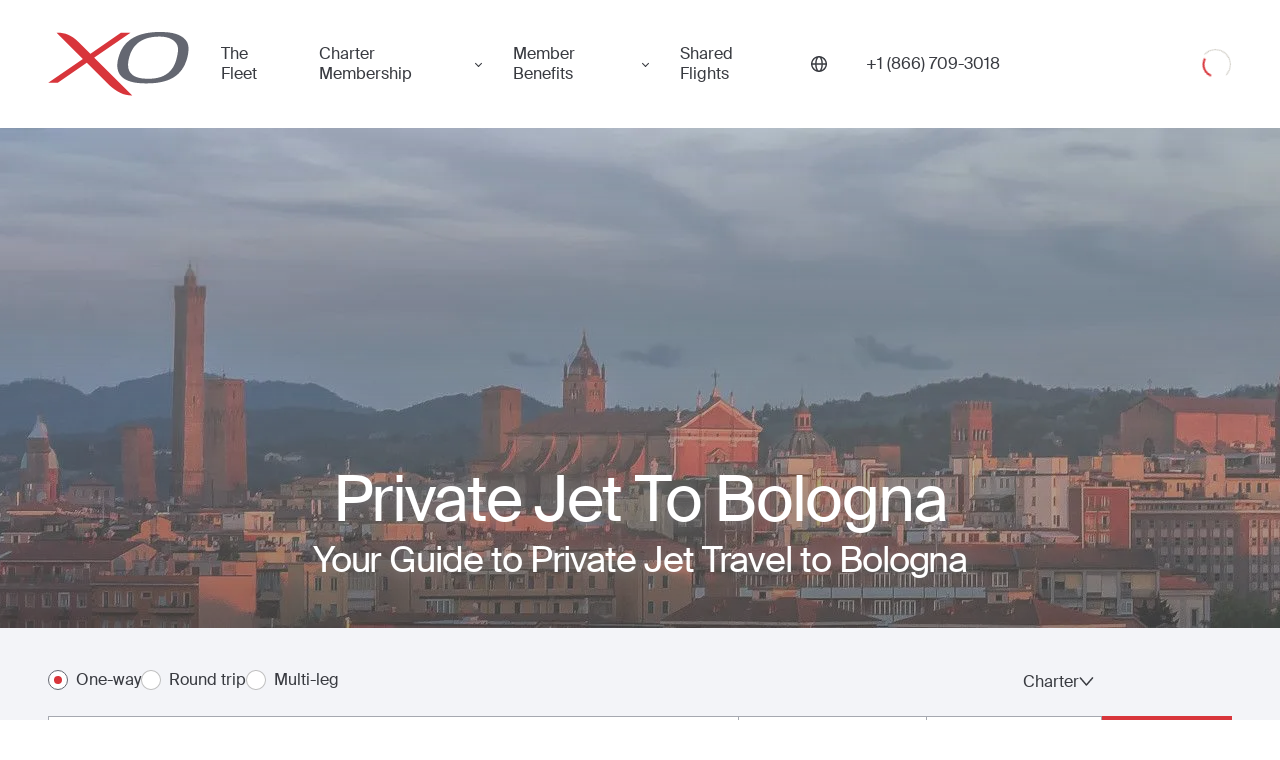

--- FILE ---
content_type: text/html; charset=utf-8
request_url: https://cdn-src.flyxo.com/directions/destinations/bologna/
body_size: 24275
content:
<!DOCTYPE html><html lang="en-US"><head><meta charSet="utf-8"/><meta name="viewport" content="width=device-width"/><title>Luxury Private Jet Flights to Bologna | Charter a Jet | Fly XO</title><meta name="description" content="Instant quotes on private charters or individual seats on private jets to Bologna through our on demand mobile app or with an Aviation Advisor. Fly XO now."/><meta property="og:title" content="Luxury Private Jet Flights to Bologna | Charter a Jet | Fly XO"/><meta property="og:description" content="Instant quotes on private charters or individual seats on private jets to Bologna through our on demand mobile app or with an Aviation Advisor. Fly XO now."/><meta property="og:image" content="https://website-cdn.flyxo.com/data/webapi/xo_how_it_works_2f20bb175f.jpg"/><meta property="og:url" content="https://flyxo.com/directions/destinations/bologna/"/><meta property="og:type" content="website"/><meta name="twitter:card" content="summary_large_image"/><meta name="twitter:title" content="Luxury Private Jet Flights to Bologna | Charter a Jet | Fly XO"/><meta name="twitter:description" content="Instant quotes on private charters or individual seats on private jets to Bologna through our on demand mobile app or with an Aviation Advisor. Fly XO now."/><meta name="twitter:image" content="https://website-cdn.flyxo.com/data/webapi/xo_how_it_works_2f20bb175f.jpg"/><meta name="twitter:site" content="@flyxo_"/><link rel="canonical" href="https://flyxo.com/directions/destinations/bologna/"/><link rel="alternate" hrefLang="en-US" href="https://flyxo.com/directions/destinations/bologna/"/><link rel="alternate" hrefLang="en-GB" href="https://flyxo.co.uk/directions/destinations/bologna/"/><link rel="alternate" hrefLang="ar-AE" href="https://flyxo.ae/directions/destinations/bologna/"/><link rel="alternate" hrefLang="x-default" href="https://flyxo.com/directions/destinations/bologna/"/><link rel="preload" href="/_next/static/media/us.52e22665.svg" as="image" fetchpriority="high"/><meta name="next-head-count" content="20"/><link rel="icon" href="https://flyxo.com/favicon.ico"/><link rel="preconnect" href="https://api.flyxo.com/"/><link rel="preload" href="https://flyxo.com/fonts/SuisseIntl-Regular-WebS.woff2" crossorigin="anonymous" as="font" type="font/woff2"/><link rel="preload" href="https://flyxo.com/fonts/SuisseIntl-SemiBold-WebS.woff2" crossorigin="anonymous" as="font" type="font/woff2"/><link rel="preload" href="/_next/static/css/8f2b0a920266d27a.css" as="style" crossorigin=""/><link rel="stylesheet" href="/_next/static/css/8f2b0a920266d27a.css" crossorigin="" data-n-g=""/><link rel="preload" href="/_next/static/css/d6b74da4b47fdeff.css" as="style" crossorigin=""/><link rel="stylesheet" href="/_next/static/css/d6b74da4b47fdeff.css" crossorigin="" data-n-p=""/><link rel="preload" href="/_next/static/css/27e202ca0d2fcd39.css" as="style" crossorigin=""/><link rel="stylesheet" href="/_next/static/css/27e202ca0d2fcd39.css" crossorigin="" data-n-p=""/><link rel="preload" href="/_next/static/css/9544201bbb70e6c4.css" as="style" crossorigin=""/><link rel="stylesheet" href="/_next/static/css/9544201bbb70e6c4.css" crossorigin="" data-n-p=""/><noscript data-n-css=""></noscript><script defer="" crossorigin="" nomodule="" src="/_next/static/chunks/polyfills-c67a75d1b6f99dc8.js"></script><script src="/_next/static/chunks/webpack-2468aa66b8075e74.js" defer="" crossorigin=""></script><script src="/_next/static/chunks/framework-ec7578bc3e7e9c78.js" defer="" crossorigin=""></script><script src="/_next/static/chunks/main-c5618de52625b9f7.js" defer="" crossorigin=""></script><script src="/_next/static/chunks/pages/_app-f30b23ece04e8d63.js" defer="" crossorigin=""></script><script src="/_next/static/chunks/9734-c58b1d93a788f4d2.js" defer="" crossorigin=""></script><script src="/_next/static/chunks/5071-e867d457ef60d9dc.js" defer="" crossorigin=""></script><script src="/_next/static/chunks/6786-12c63aa7f85e5295.js" defer="" crossorigin=""></script><script src="/_next/static/chunks/1670-c6dc5e89f7e83fa8.js" defer="" crossorigin=""></script><script src="/_next/static/chunks/212-e1e5dc42de08429d.js" defer="" crossorigin=""></script><script src="/_next/static/chunks/4594-d206e72d6fe6637a.js" defer="" crossorigin=""></script><script src="/_next/static/chunks/2179-24bbd0e15e8c6200.js" defer="" crossorigin=""></script><script src="/_next/static/chunks/4731-b18083f0b7dda84e.js" defer="" crossorigin=""></script><script src="/_next/static/chunks/452-04e1413f31612d05.js" defer="" crossorigin=""></script><script src="/_next/static/chunks/1505-eaa6a334ae82b80f.js" defer="" crossorigin=""></script><script src="/_next/static/chunks/3268-2aa038a08986a7ef.js" defer="" crossorigin=""></script><script src="/_next/static/chunks/5652-ddbf622597f92089.js" defer="" crossorigin=""></script><script src="/_next/static/chunks/7033-8067a6dc23929465.js" defer="" crossorigin=""></script><script src="/_next/static/chunks/pages/directions/destinations/%5Bslug%5D-5d0b7828b6d0a6a5.js" defer="" crossorigin=""></script><script src="/_next/static/nGW4dICRy82A1T60_roUY/_buildManifest.js" defer="" crossorigin=""></script><script src="/_next/static/nGW4dICRy82A1T60_roUY/_ssgManifest.js" defer="" crossorigin=""></script></head><body><div id="__next"><header class="_aj _fj" dir="ltr"><div class="_dj"><div class="_gj"><button class="_or _ij" aria-label="Open menu"><svg xmlns="http://www.w3.org/2000/svg" fill="currentColor" width="30" height="22"><rect width="30" height="2" rx="1"></rect><rect width="30" height="2" y="10" rx="1"></rect><rect width="30" height="2" y="20" rx="1"></rect></svg></button><a class="_jj" title="Book a private jet with XO" href="https://flyxo.com/"><figure class="_kj" aria-label="Private Jet"><span class="_lj"><svg xmlns="http://www.w3.org/2000/svg" viewBox="0 0 125 57" class="_mj"><path fill="#D8353B" d="m40.98 22.85.06-.04L73.2.74h-8.56L37.61 19.3l-.11.08-.03-.03L26.94 8.9C20.11 2.24 14.7.57 7.41.73l23.4 23.25L0 45.12l8.5.02 25.78-17.7.04.05 20.1 20.01c6.28 6.01 13.04 9.14 20.34 8.99L40.98 22.85Z"></path><path fill="currentColor" d="M113.77 25.1C109.9 38.35 99.43 42.02 87.2 41.62c-14.62-.49-18.73-7.64-14.74-20.5C76.52 8.06 87.24 4.23 98.92 4.11c9.38-.1 14.18 3.84 15.9 7.7 1.36 3.15.33 8.54-1.05 13.29ZM100.72 0c-17.1-.18-32.1 4.38-37.54 20.49-5.05 14.94.57 24.63 21.25 25.22 17.3.5 32.5-3 38.4-19.95 2.02-5.8 2.75-12.56.84-16.4-2.44-4.72-8.29-9.2-22.95-9.35Z"></path></svg></span><span class="global-logo-link-text">Private Jet</span></figure></a><nav class="_pF _nj"><a title="The Fleet" class="_qF" href="https://flyxo.com/fleet/">The Fleet</a><div class="_sF"><button tabindex="0" class="_RN" type="button" id="radix-:R4sr6:" aria-haspopup="menu" aria-expanded="false" data-state="closed">Charter Membership </button></div><div class="_sF"><button tabindex="0" class="_RN" type="button" id="radix-:R6sr6:" aria-haspopup="menu" aria-expanded="false" data-state="closed">Member Benefits</button></div><a title="Shared Flights" class="_qF" href="https://flyxo.com/shared-flights/">Shared Flights</a></nav><button tabindex="0" class="_qj _RN _rj" type="button" id="radix-:R14r6:" aria-haspopup="menu" aria-expanded="false" data-state="closed"><svg width="16" height="16" viewBox="0 0 16 16" fill="none" xmlns="http://www.w3.org/2000/svg"><g clip-path="url(#clip0_25031_82213)"><path d="M8 0C3.59001 0 0 3.58766 0 8C0 12.4123 3.59001 16 8 16C12.41 16 16 12.41 16 8C16 3.59001 12.4123 0 8 0ZM14.5527 7.29515H11.8555C11.7709 5.11718 11.301 3.23994 10.5774 1.93363C12.7272 2.84993 14.2943 4.87988 14.5527 7.29515ZM8 14.5903C7.03201 14.5903 5.7069 12.37 5.55418 8.70485H10.4458C10.2931 12.37 8.96799 14.5903 8 14.5903ZM5.55418 7.29515C5.7069 3.62996 7.03201 1.40969 8 1.40969C8.96799 1.40969 10.2931 3.62996 10.4458 7.29515H5.55418ZM5.42261 1.93598C4.69897 3.23994 4.22673 5.11953 4.14449 7.2975H1.44728C1.70573 4.88223 3.27283 2.85463 5.42261 1.93598ZM1.44728 8.70485H4.14449C4.22907 10.8828 4.69897 12.7601 5.42261 14.0664C3.27283 13.1501 1.70573 11.1201 1.44728 8.70485ZM10.5774 14.0664C11.301 12.7624 11.7733 10.8828 11.8555 8.70485H14.5527C14.2943 11.1201 12.7272 13.1477 10.5774 14.0664Z" fill="currentColor"></path></g><defs><clipPath id="clip0_25031_82213"><rect width="16" height="16" fill="white"></rect></clipPath></defs></svg></button><a title="" href="tel:1-866-709-3018" class="_xj" aria-label="Phone number +1 (866) 709-3018"><span>+1 (866) 709-3018</span></a><div class="_yj"><div class="_jR"><div class="_d _e _f _kR"><svg class="_h" aria-hidden="true" focusable="false" viewBox="0 0 66 66" xmlns="http://www.w3.org/2000/svg"><circle class="_j" fill="none" stroke-width="2" cx="33" cy="33" r="30"></circle></svg><svg class="_g" aria-hidden="true" focusable="false" viewBox="0 0 66 66" xmlns="http://www.w3.org/2000/svg"><circle class="_j" fill="none" stroke-width="4" cx="33" cy="33" r="24"></circle></svg><div class="visually-hidden">Loading</div></div></div></div></div></div></header><main dir="ltr" class="_a"><div class="_4 _fA"><div class="_7 _gA"><img alt="private jet to Bologna" aria-hidden="true" loading="lazy" decoding="async" data-nimg="fill" style="position:absolute;height:100%;width:100%;left:0;top:0;right:0;bottom:0;object-fit:cover;object-position:center;color:transparent" sizes="100vw" srcSet="/_next/image/?url=https%3A%2F%2Fwebsite-cdn.flyxo.com%2Fdata%2Fwebapi%2Fbologna_197524c904.jpg&amp;w=640&amp;q=80 640w, /_next/image/?url=https%3A%2F%2Fwebsite-cdn.flyxo.com%2Fdata%2Fwebapi%2Fbologna_197524c904.jpg&amp;w=750&amp;q=80 750w, /_next/image/?url=https%3A%2F%2Fwebsite-cdn.flyxo.com%2Fdata%2Fwebapi%2Fbologna_197524c904.jpg&amp;w=828&amp;q=80 828w, /_next/image/?url=https%3A%2F%2Fwebsite-cdn.flyxo.com%2Fdata%2Fwebapi%2Fbologna_197524c904.jpg&amp;w=1080&amp;q=80 1080w, /_next/image/?url=https%3A%2F%2Fwebsite-cdn.flyxo.com%2Fdata%2Fwebapi%2Fbologna_197524c904.jpg&amp;w=1200&amp;q=80 1200w, /_next/image/?url=https%3A%2F%2Fwebsite-cdn.flyxo.com%2Fdata%2Fwebapi%2Fbologna_197524c904.jpg&amp;w=1920&amp;q=80 1920w, /_next/image/?url=https%3A%2F%2Fwebsite-cdn.flyxo.com%2Fdata%2Fwebapi%2Fbologna_197524c904.jpg&amp;w=2048&amp;q=80 2048w, /_next/image/?url=https%3A%2F%2Fwebsite-cdn.flyxo.com%2Fdata%2Fwebapi%2Fbologna_197524c904.jpg&amp;w=3840&amp;q=80 3840w" src="/_next/image/?url=https%3A%2F%2Fwebsite-cdn.flyxo.com%2Fdata%2Fwebapi%2Fbologna_197524c904.jpg&amp;w=3840&amp;q=80"/><div class="_hA"><h1 class="_iA">Private Jet To Bologna</h1><h2 class="h3 _kA _jA">Your Guide to Private Jet Travel to Bologna</h2></div></div></div><div class="_Cy"><div class="_4 _6"><div class="_7"><form class="_VU"><div class="_YU" dir="ltr"><div class="_mV"><label for="1_radio" class="_yK _oV _EK"><input class="_BK" id="1_radio" name="route-mode" type="radio" checked="" value="1"/><span class="_CK"></span><span class="_DK _pV">One-way</span></label><label for="2_radio" class="_yK _oV _EK"><input class="_BK" id="2_radio" name="route-mode" type="radio" value="2"/><span class="_CK"></span><span class="_DK _pV">Round trip</span></label><label for="3_radio" class="_yK _oV _EK"><input class="_BK" id="3_radio" name="route-mode" type="radio" value="3"/><span class="_CK"></span><span class="_DK _pV">Multi-leg</span></label></div><div class="_nV"><button class="_rV _rV" type="button" id="radix-:R12ilb6:" aria-haspopup="menu" aria-expanded="false" data-state="closed">One-way<svg xmlns="http://www.w3.org/2000/svg" width="15" height="9" viewBox="0 0 15 9" fill="none" class="_sV"><path d="M13.4844 1L7.43599 8L1.3876 0.999999" stroke="#393B41" stroke-width="1.5" stroke-linecap="round" stroke-linejoin="round"></path></svg></button></div><button class="_rV _rV" type="button" id="radix-:R1iilb6:" aria-haspopup="menu" aria-expanded="false" data-state="closed">Charter<svg xmlns="http://www.w3.org/2000/svg" width="15" height="9" viewBox="0 0 15 9" fill="none" class="_sV"><path d="M13.4844 1L7.43599 8L1.3876 0.999999" stroke="#393B41" stroke-width="1.5" stroke-linecap="round" stroke-linejoin="round"></path></svg></button></div><span class="_2U"><div class="_41"><div class="_I1 _J1"><div class="_N1"><div class="_Q1"><div class="_U2"><div class="_V2"><label for="leg-0-from" class="visually-hidden">From</label><input role="combobox" aria-controls="legInputSuggestions-leg-0-from" aria-autocomplete="list" aria-expanded="false" aria-activedescendant="" id="leg-0-from" class="_X2" autoComplete="off" type="text" placeholder="From" value=""/></div></div><button type="button" aria-label="switch from and to routes" class="_U1"><svg width="24" height="24" viewBox="0 0 24 24" fill="none" xmlns="http://www.w3.org/2000/svg"><path d="M7.67954 19.7726C8.01518 20.0758 8.55791 20.0758 8.88998 19.7726C9.22205 19.4695 9.22562 18.9792 8.88998 18.6793L6.92613 16.9055L19.1413 16.9022C19.6162 16.9022 19.9982 16.5571 19.9982 16.1282C19.9982 15.6993 19.6162 15.3542 19.1413 15.3542H6.92613L8.88998 13.5803C9.22562 13.2772 9.22562 12.7869 8.88998 12.487C8.55434 12.1871 8.01161 12.1838 7.67954 12.487L4.25173 15.5799C3.91609 15.8831 3.91609 16.3733 4.25173 16.6733L7.67954 19.7694V19.7726ZM19.7483 8.42008C20.0839 8.11691 20.0839 7.62669 19.7483 7.32675L16.3205 4.22737C15.9848 3.92421 15.4421 3.92421 15.11 4.22737C14.778 4.53054 14.7744 5.02076 15.11 5.3207L17.0739 7.09454L4.85874 7.09776C4.38384 7.09776 4.00179 7.44285 4.00179 7.8718C4.00179 8.30075 4.38384 8.64584 4.85874 8.64584H17.0739L15.11 10.4197C14.7744 10.7228 14.7744 11.2131 15.11 11.513C15.4457 11.8129 15.9884 11.8162 16.3205 11.513L19.7483 8.41685V8.42008Z" fill="#393B41"></path></svg></button><div class="_U2"><div class="_V2"><label for="leg-0-to" class="visually-hidden">To</label><input role="combobox" aria-controls="legInputSuggestions-leg-0-to" aria-autocomplete="list" aria-expanded="false" aria-activedescendant="" id="leg-0-to" class="_X2 _12" autoComplete="off" type="text" placeholder="To" value=""/></div></div></div><button data-form-field="true" class="_n3 _R1" aria-label="Button to select flight dates. " type="button" aria-haspopup="dialog" aria-expanded="false" aria-controls="radix-:R56kilb6:" data-state="closed"><span class="_v3">Date and time</span></button><span class="_z3"></span><div class="_Q3 _T1" dir="ltr" data-form-field="true"><div class="_U3"><button type="button" class="_S3" title="Decrease" aria-disabled="false" aria-label="Decrease passengers count to 1"><svg width="24" height="24" viewBox="0 0 24 24" fill="none" xmlns="http://www.w3.org/2000/svg"><path d="M5.80769 11.1924H11.1923H12.8077H18.1923C18.6399 11.1924 19 11.5525 19 12.0001C19 12.4477 18.6399 12.8078 18.1923 12.8078H12.8077H11.1923H5.80769C5.3601 12.8078 5 12.4477 5 12.0001C5 11.5525 5.3601 11.1924 5.80769 11.1924Z" fill="currentColor"></path></svg></button><input class="_W3" type="number" max="16" min="0" value="2"/><div class="_V3"><svg width="24" height="24" viewBox="0 0 24 24" fill="none" xmlns="http://www.w3.org/2000/svg"><path d="M14.5 8C14.5 7.33696 14.2366 6.70107 13.7678 6.23223C13.2989 5.76339 12.663 5.5 12 5.5C11.337 5.5 10.7011 5.76339 10.2322 6.23223C9.76339 6.70107 9.5 7.33696 9.5 8C9.5 8.66304 9.76339 9.29893 10.2322 9.76777C10.7011 10.2366 11.337 10.5 12 10.5C12.663 10.5 13.2989 10.2366 13.7678 9.76777C14.2366 9.29893 14.5 8.66304 14.5 8ZM8 8C8 6.93913 8.42143 5.92172 9.17157 5.17157C9.92172 4.42143 10.9391 4 12 4C13.0609 4 14.0783 4.42143 14.8284 5.17157C15.5786 5.92172 16 6.93913 16 8C16 9.06087 15.5786 10.0783 14.8284 10.8284C14.0783 11.5786 13.0609 12 12 12C10.9391 12 9.92172 11.5786 9.17157 10.8284C8.42143 10.0783 8 9.06087 8 8ZM6.54062 18.5H17.4625C17.1844 16.5219 15.4844 15 13.4312 15H10.575C8.52187 15 6.82188 16.5219 6.54375 18.5H6.54062ZM5 19.0719C5 15.9937 7.49375 13.5 10.5719 13.5H13.4281C16.5063 13.5 19 15.9937 19 19.0719C19 19.5844 18.5844 20 18.0719 20H5.92813C5.41563 20 5 19.5844 5 19.0719Z" fill="#393B41"></path></svg></div><button type="button" class="_S3" aria-disabled="false" title="Increase" aria-label="Increase passengers count to 3"><svg width="24" height="24" viewBox="0 0 24 24" fill="none" xmlns="http://www.w3.org/2000/svg"><path d="M12.8077 5.80769C12.8077 5.3601 12.4476 5 12 5C11.5524 5 11.1923 5.3601 11.1923 5.80769V11.1923H5.80769C5.3601 11.1923 5 11.5524 5 12C5 12.4476 5.3601 12.8077 5.80769 12.8077H11.1923V18.1923C11.1923 18.6399 11.5524 19 12 19C12.4476 19 12.8077 18.6399 12.8077 18.1923V12.8077H18.1923C18.6399 12.8077 19 12.4476 19 12C19 11.5524 18.6399 11.1923 18.1923 11.1923H12.8077V5.80769Z" fill="currentColor"></path></svg></button></div></div></div></div><button class="_71 _-1 _91 _aC" type="button"><svg width="24" height="24" viewBox="0 0 24 24" fill="none" xmlns="http://www.w3.org/2000/svg"><g id="24/magnifying-glass"><path id="Vector" d="M15.9362 10.3137C15.9362 8.82165 15.3437 7.39067 14.2889 6.33559C13.2341 5.28052 11.8035 4.68779 10.3118 4.68779C8.82009 4.68779 7.38949 5.28052 6.3347 6.33559C5.27991 7.39067 4.68734 8.82165 4.68734 10.3137C4.68734 11.8058 5.27991 13.2368 6.3347 14.2919C7.38949 15.347 8.82009 15.9397 10.3118 15.9397C11.8035 15.9397 13.2341 15.347 14.2889 14.2919C15.3437 13.2368 15.9362 11.8058 15.9362 10.3137ZM14.85 16.0487C13.6056 17.0368 12.0272 17.6275 10.3118 17.6275C6.27273 17.6275 3 14.3539 3 10.3137C3 6.27361 6.27273 3 10.3118 3C14.3508 3 17.6236 6.27361 17.6236 10.3137C17.6236 12.0297 17.033 13.6085 16.0452 14.8532L20.7522 19.5614C21.0826 19.8919 21.0826 20.4264 20.7522 20.7534C20.4217 21.0804 19.8874 21.0839 19.5605 20.7534L14.85 16.0487Z" fill="white"></path></g></svg><span>Search</span></button></div></span><span class="_0U"><div class="_41"><div class="_I1 _J1"><div class="_N1"><div class="_Q1"><div class="_U2"><div class="_V2"><button type="button" id="leg-0-from" class="_22 _Z2">From</button><div tabindex="-1" role="listbox"></div></div></div><button type="button" aria-label="switch from and to routes" class="_U1"><svg width="24" height="24" viewBox="0 0 24 24" fill="none" xmlns="http://www.w3.org/2000/svg"><path d="M7.67954 19.7726C8.01518 20.0758 8.55791 20.0758 8.88998 19.7726C9.22205 19.4695 9.22562 18.9792 8.88998 18.6793L6.92613 16.9055L19.1413 16.9022C19.6162 16.9022 19.9982 16.5571 19.9982 16.1282C19.9982 15.6993 19.6162 15.3542 19.1413 15.3542H6.92613L8.88998 13.5803C9.22562 13.2772 9.22562 12.7869 8.88998 12.487C8.55434 12.1871 8.01161 12.1838 7.67954 12.487L4.25173 15.5799C3.91609 15.8831 3.91609 16.3733 4.25173 16.6733L7.67954 19.7694V19.7726ZM19.7483 8.42008C20.0839 8.11691 20.0839 7.62669 19.7483 7.32675L16.3205 4.22737C15.9848 3.92421 15.4421 3.92421 15.11 4.22737C14.778 4.53054 14.7744 5.02076 15.11 5.3207L17.0739 7.09454L4.85874 7.09776C4.38384 7.09776 4.00179 7.44285 4.00179 7.8718C4.00179 8.30075 4.38384 8.64584 4.85874 8.64584H17.0739L15.11 10.4197C14.7744 10.7228 14.7744 11.2131 15.11 11.513C15.4457 11.8129 15.9884 11.8162 16.3205 11.513L19.7483 8.41685V8.42008Z" fill="#393B41"></path></svg></button><div class="_U2"><div class="_V2 undefined"><button type="button" id="leg-0-to" class="_22 _Z2">To</button><div tabindex="-1" role="listbox"></div></div></div></div><button data-form-field="true" class="_n3 _R1" aria-label="Button to select flight dates. " type="button" aria-haspopup="dialog" aria-expanded="false" aria-controls="radix-:R56milb6:" data-state="closed"><span class="_v3">Date and time</span></button><span class="_z3"></span><div class="_Q3 _T1" dir="ltr" data-form-field="true"><div class="_U3"><button type="button" class="_S3" title="Decrease" aria-disabled="false" aria-label="Decrease passengers count to 1"><svg width="24" height="24" viewBox="0 0 24 24" fill="none" xmlns="http://www.w3.org/2000/svg"><path d="M5.80769 11.1924H11.1923H12.8077H18.1923C18.6399 11.1924 19 11.5525 19 12.0001C19 12.4477 18.6399 12.8078 18.1923 12.8078H12.8077H11.1923H5.80769C5.3601 12.8078 5 12.4477 5 12.0001C5 11.5525 5.3601 11.1924 5.80769 11.1924Z" fill="currentColor"></path></svg></button><input class="_W3" type="number" max="16" min="0" value="2"/><div class="_V3"><svg width="24" height="24" viewBox="0 0 24 24" fill="none" xmlns="http://www.w3.org/2000/svg"><path d="M14.5 8C14.5 7.33696 14.2366 6.70107 13.7678 6.23223C13.2989 5.76339 12.663 5.5 12 5.5C11.337 5.5 10.7011 5.76339 10.2322 6.23223C9.76339 6.70107 9.5 7.33696 9.5 8C9.5 8.66304 9.76339 9.29893 10.2322 9.76777C10.7011 10.2366 11.337 10.5 12 10.5C12.663 10.5 13.2989 10.2366 13.7678 9.76777C14.2366 9.29893 14.5 8.66304 14.5 8ZM8 8C8 6.93913 8.42143 5.92172 9.17157 5.17157C9.92172 4.42143 10.9391 4 12 4C13.0609 4 14.0783 4.42143 14.8284 5.17157C15.5786 5.92172 16 6.93913 16 8C16 9.06087 15.5786 10.0783 14.8284 10.8284C14.0783 11.5786 13.0609 12 12 12C10.9391 12 9.92172 11.5786 9.17157 10.8284C8.42143 10.0783 8 9.06087 8 8ZM6.54062 18.5H17.4625C17.1844 16.5219 15.4844 15 13.4312 15H10.575C8.52187 15 6.82188 16.5219 6.54375 18.5H6.54062ZM5 19.0719C5 15.9937 7.49375 13.5 10.5719 13.5H13.4281C16.5063 13.5 19 15.9937 19 19.0719C19 19.5844 18.5844 20 18.0719 20H5.92813C5.41563 20 5 19.5844 5 19.0719Z" fill="#393B41"></path></svg></div><button type="button" class="_S3" aria-disabled="false" title="Increase" aria-label="Increase passengers count to 3"><svg width="24" height="24" viewBox="0 0 24 24" fill="none" xmlns="http://www.w3.org/2000/svg"><path d="M12.8077 5.80769C12.8077 5.3601 12.4476 5 12 5C11.5524 5 11.1923 5.3601 11.1923 5.80769V11.1923H5.80769C5.3601 11.1923 5 11.5524 5 12C5 12.4476 5.3601 12.8077 5.80769 12.8077H11.1923V18.1923C11.1923 18.6399 11.5524 19 12 19C12.4476 19 12.8077 18.6399 12.8077 18.1923V12.8077H18.1923C18.6399 12.8077 19 12.4476 19 12C19 11.5524 18.6399 11.1923 18.1923 11.1923H12.8077V5.80769Z" fill="currentColor"></path></svg></button></div></div></div></div><button class="_71 _-1 _91 _aC" type="button"><svg width="24" height="24" viewBox="0 0 24 24" fill="none" xmlns="http://www.w3.org/2000/svg"><g id="24/magnifying-glass"><path id="Vector" d="M15.9362 10.3137C15.9362 8.82165 15.3437 7.39067 14.2889 6.33559C13.2341 5.28052 11.8035 4.68779 10.3118 4.68779C8.82009 4.68779 7.38949 5.28052 6.3347 6.33559C5.27991 7.39067 4.68734 8.82165 4.68734 10.3137C4.68734 11.8058 5.27991 13.2368 6.3347 14.2919C7.38949 15.347 8.82009 15.9397 10.3118 15.9397C11.8035 15.9397 13.2341 15.347 14.2889 14.2919C15.3437 13.2368 15.9362 11.8058 15.9362 10.3137ZM14.85 16.0487C13.6056 17.0368 12.0272 17.6275 10.3118 17.6275C6.27273 17.6275 3 14.3539 3 10.3137C3 6.27361 6.27273 3 10.3118 3C14.3508 3 17.6236 6.27361 17.6236 10.3137C17.6236 12.0297 17.033 13.6085 16.0452 14.8532L20.7522 19.5614C21.0826 19.8919 21.0826 20.4264 20.7522 20.7534C20.4217 21.0804 19.8874 21.0839 19.5605 20.7534L14.85 16.0487Z" fill="white"></path></g></svg><span>Search</span></button></div></span><span style="visibility:hidden" class="_XU">placeholder error</span></form></div></div></div><div class="_3z"><div class="_7z"><p>The epicenter for many Italian staples, Bologna is the perfect stop for those looking for original Italian cuisine. It features vibrant markets, and many visitors choose to take a food tour so they can get the inside track on where to experience the local cuisine. Furthermore, the city is known as "The Red" due to its terracotta rooftops, which are best seen by climbing Asinelli Tower. The local university was founded in 1088 AD, making it the oldest in the western world.</p></div></div><div class="_4 _eB" data-section="true"><div class="_7"><div><h2>Why Fly Private with XO?</h2></div></div></div><div class="_hB"><h2 class="h3">Top Places to Visit in Bologna</h2><div class="_jB"><a rel="noopener noreferrer" target="_blank" href="https://grandhotelmajestic.duetorrihotels.com/en/luxury-hotel-italy-5-stars-bologna/i-carracci-restaurant" class="_kB">Carracci</a><a rel="noopener noreferrer" target="_blank" href="https://www.iporticihotel.com/ristorante-i-portici-bologna/" class="_kB">Portici</a><a rel="noopener noreferrer" target="_blank" href="http://www.fourghetti.com/bologna/" class="_kB">Fourghetti</a><a rel="noopener noreferrer" target="_blank" href="https://www.laportadibologna.it/" class="_kB">La Porta Restaurant</a><a rel="noopener noreferrer" target="_blank" href="https://ristoranteposta.it/" class="_kB">Ristorante Posta</a><a rel="noopener noreferrer" target="_blank" href="https://grandhotelmajestic.duetorrihotels.com/" class="_kB">Grand Hotel Majestic già Baglioni</a><a rel="noopener noreferrer" target="_blank" href="http://mitodea-residenza-depoca.bologna-hotels.net/" class="_kB">Mitodea - Residenza d&#x27;epoca</a></div></div><div class="_Uw"><h2 class="_Ww h3">Download the XO app and instantly book private jet charters to Bologna</h2><a title="Download the XO mobile app here:" rel="noopener noreferrer" target="_blank" href="https://digl.ink/qsl0s3o" class="_Yw">Download the XO mobile app here</a><div class="_cu"><img aria-hidden="true" alt="" loading="lazy" decoding="async" data-nimg="fill" style="position:absolute;height:100%;width:100%;left:0;top:0;right:0;bottom:0;object-fit:cover;object-position:center;color:transparent" sizes="100vw" srcSet="/_next/image/?url=https%3A%2F%2Fwebsite-cdn.flyxo.com%2Fdata%2Fwebapi%2Fxo_app_v3_298419e462.webp&amp;w=640&amp;q=80 640w, /_next/image/?url=https%3A%2F%2Fwebsite-cdn.flyxo.com%2Fdata%2Fwebapi%2Fxo_app_v3_298419e462.webp&amp;w=750&amp;q=80 750w, /_next/image/?url=https%3A%2F%2Fwebsite-cdn.flyxo.com%2Fdata%2Fwebapi%2Fxo_app_v3_298419e462.webp&amp;w=828&amp;q=80 828w, /_next/image/?url=https%3A%2F%2Fwebsite-cdn.flyxo.com%2Fdata%2Fwebapi%2Fxo_app_v3_298419e462.webp&amp;w=1080&amp;q=80 1080w, /_next/image/?url=https%3A%2F%2Fwebsite-cdn.flyxo.com%2Fdata%2Fwebapi%2Fxo_app_v3_298419e462.webp&amp;w=1200&amp;q=80 1200w, /_next/image/?url=https%3A%2F%2Fwebsite-cdn.flyxo.com%2Fdata%2Fwebapi%2Fxo_app_v3_298419e462.webp&amp;w=1920&amp;q=80 1920w, /_next/image/?url=https%3A%2F%2Fwebsite-cdn.flyxo.com%2Fdata%2Fwebapi%2Fxo_app_v3_298419e462.webp&amp;w=2048&amp;q=80 2048w, /_next/image/?url=https%3A%2F%2Fwebsite-cdn.flyxo.com%2Fdata%2Fwebapi%2Fxo_app_v3_298419e462.webp&amp;w=3840&amp;q=80 3840w" src="/_next/image/?url=https%3A%2F%2Fwebsite-cdn.flyxo.com%2Fdata%2Fwebapi%2Fxo_app_v3_298419e462.webp&amp;w=3840&amp;q=80"/></div></div><div class="_8z"><h2 class="_aA h3">Private Jet Airports in Bologna</h2><p class="_-z">Regardless of the specific kind of private flight to Bologna you choose, there are a few different airports in  Bologna that will accommodate your choice</p><div class="_bA"><div class="_cA"><div class="_dA">LIPE</div><div class="_eA">Guglielmo Marconi</div></div><div class="_cA"><div class="_dA">LIPR</div><div class="_eA">Federico Fellini</div></div><div class="_cA"><div class="_dA">LIDG</div><div class="_eA">Lugo Di Romagna</div></div><div class="_cA"><div class="_dA">LIDR</div><div class="_eA">Ravenna</div></div><div class="_cA"><div class="_dA">LIPC</div><div class="_eA">Cervia</div></div><div class="_cA"><div class="_dA">LIPK</div><div class="_eA">Forli</div></div></div></div><div class="__o _0o"><h2 class="_2o h3 _3o">Bologna 3 day forecast</h2><div class="_4o"><div><div class="_8o"></div><div class="_8o"></div><div class="_8o"></div></div></div></div><div class="_Lo"></div><script type="application/ld+json">{"@type":"Service","offers":{"url":"https://flyxo.com/directions/destinations/bologna/","@type":"Offer","price":"Request a quote","priceCurrency":"USD"},"@context":"https://schema.org","provider":{"url":"https://www.flyxo.com","logo":"https://flyxo.com/_next/static/media/og-image.ee9fe72e.jpg","name":"Fly XO","@type":"Organization","contactPoint":{"@type":"ContactPoint","telephone":"+18667093018","areaServed":["US","UK","IN"],"contactType":"Customer Service"}},"areaServed":{"name":"Bologna","@type":"City","address":{"@type":"PostalAddress","addressLocality":"Bologna"}},"description":"Fly XO offers bespoke private jet hire to Bologna, delivering exceptional comfort and discretion. Enjoy tailored travel solutions and impeccable service from booking to landing.","serviceType":"Private Jet Charter to Bologna"}</script></main><footer class="_4 _Mi t14" dir="ltr"><div class="_7"><nav aria-label="Footer navigation" class="_Ni"><section class="_Oi"><div class="_Pi"><div role="button" class="_Ri" tabindex="-1"><button class="_Si" type="button" aria-label="Toggle collapse"></button><h2 class="_Qi">Get Started</h2></div><div class="_Ui"><ul class="_Vi"><li><a href="/?signup">Register</a></li><li><a href="https://flyxo.com/download/">XO Mobile App</a></li><li><a href="https://flyxo.com/contact/">Contact Us</a></li></ul></div></div></section><section class="_Oi"><div class="_Pi"><div role="button" class="_Ri" tabindex="-1"><button class="_Si" type="button" aria-label="Toggle collapse"></button><h2 class="_Qi">Private Jet Service</h2></div><div class="_Ui"><ul class="_Vi"><li><a href="https://flyxo.com/how-it-works/">How XO Works</a></li><li><a href="https://flyxo.com/ways-to-fly/">Ways to Fly</a></li><li><a href="https://flyxo.com/flight-deals/">Jet Deals</a></li></ul></div></div></section><section class="_Oi"><div class="_Pi"><div role="button" class="_Ri" tabindex="-1"><button class="_Si" type="button" aria-label="Toggle collapse"></button><h2 class="_Qi">Why XO</h2></div><div class="_Ui"><ul class="_Vi"><li><a href="https://flyxo.com/the-experience/">The XO Experience</a></li><li><a href="https://flyxo.com/membership/">XO Memberships</a></li><li><a href="https://flyxo.com/fleet/">The Fleet</a></li><li><a title="Private Charter" href="https://flyxo.com/charter/">Private Charter</a></li><li><a title="Private Jet Cost" href="https://flyxo.com/private-jet-cost/">Private Jet Cost</a></li><li><a href="https://flyxo.com/aircraft-management/">Aircraft Management</a></li><li><a href="https://flyxo.com/safety-security/">Health &amp; Safety</a></li><li><a href="https://flyxo.com/co2/">Carbon Offset Program</a></li><li><a href="https://flyxo.com/benefits/">Member Benefits</a></li><li><a href="https://flyxo.com/membership/referral_program/" target="_blank" rel="noopener noreferrer">Member Referrals</a></li></ul></div></div></section><section class="_Oi"><div class="_Pi"><div role="button" class="_Ri" tabindex="-1"><button class="_Si" type="button" aria-label="Toggle collapse"></button><h2 class="_Qi">About Us</h2></div><div class="_Ui"><ul class="_Vi"><li><a href="https://flyxo.com/about/">About Us</a></li><li><a href="https://flyxo.com/news/">News</a></li><li><a href="https://flyxo.com/news/press-release/">Press</a></li><li><a href="https://flyxo.com/blog/">Blog</a></li><li><a href="https://flyxo.com/faq/">FAQs</a></li><li><a href="https://vistaglobal.com/careers/" target="_blank" rel="noopener noreferrer">Careers</a></li><li><a href="https://vistaglobal.com/" target="_blank" rel="noopener noreferrer">Vista</a></li><li><a href="https://flyxo.com/legal/">Legal</a></li></ul></div></div></section><section class="_Oi"><div class="_Pi"><div role="button" class="_Ri" tabindex="-1"><button class="_Si" type="button" aria-label="Toggle collapse"></button><h2 class="_Qi">Destinations</h2></div><div class="_Ui"><ul class="_Vi"><li><a href="https://flyxo.com/directions/countries/">Popular Countries</a></li><li><a href="https://flyxo.com/directions/destinations/">Popular Destinations</a></li><li><a href="https://flyxo.com/directions/routes/">Popular Routes</a></li><li><a href="https://flyxo.com/airport/">Popular Airports</a></li></ul></div></div></section><section class="_Oi"><div class="_Pi"><div role="button" class="_Ri" tabindex="-1"><button class="_Si" type="button" aria-label="Toggle collapse"></button><h2 class="_Qi">For Partners</h2></div><div class="_Ui"><ul class="_Vi"><li><a href="https://flyxo.com/partnership/">Partner With Us</a></li><li><a href="https://flyxo.com/operator-partners/">For Operators</a></li></ul></div></div></section></nav><div class="_vF _wF"><svg xmlns="http://www.w3.org/2000/svg" height="28" width="28" viewBox="0 0 24 24" class="_BF"><path d="M0 0h24v24H0z" fill="none"></path><path fill="#393b41" d="m7 10 5 5 5-5z"></path></svg><div class="_yF"><button class="_xF" tabindex="0"><div class="_zF"><img alt="US flag" fetchpriority="high" width="28" height="18" decoding="async" data-nimg="1" style="color:transparent" src="/_next/static/media/us.52e22665.svg"/></div><div>United States</div></button></div></div><div class="_Wi"><section class="_0i"><ul class="_1i"><li class="_2i _3i"><a href="https://www.wyvernltd.com" target="_blank" rel="noopener noreferrer nofollow"><img alt="wyvern" loading="lazy" width="74" height="50" decoding="async" data-nimg="1" style="color:transparent" src="https://website-cdn.flyxo.com/data/webapi/wyvern_b1c485924d.svg"/></a></li><li class="_2i _4i"><a href="https://nbaa.org" target="_blank" rel="noopener noreferrer nofollow"><img alt="nbaa" loading="lazy" width="156" height="28" decoding="async" data-nimg="1" style="color:transparent" src="https://website-cdn.flyxo.com/data/webapi/nbaa_94855254d8.svg"/></a></li><li class="_2i _5i"><a href="https://www.ibac.org/is_bao" target="_blank" rel="noopener noreferrer nofollow"><img alt="is-bao" loading="lazy" width="57" height="56" decoding="async" data-nimg="1" style="color:transparent" src="https://website-cdn.flyxo.com/data/webapi/is_bao_1645bd44c9.svg"/></a></li><li class="_2i _6i"><a href="https://www.argus.aero" target="_blank" rel="noopener noreferrer nofollow"><img alt="argus" loading="lazy" width="112" height="39" decoding="async" data-nimg="1" style="color:transparent" src="https://website-cdn.flyxo.com/data/webapi/argus_46faa6712a.svg"/></a></li><li class="_2i _7i"><a href="https://www.ebaa.org" target="_blank" rel="noopener noreferrer nofollow"><img alt="ebaa" loading="lazy" width="182" height="32" decoding="async" data-nimg="1" style="color:transparent" src="https://website-cdn.flyxo.com/data/webapi/ebaa_bd888bda1d.svg"/></a></li></ul></section><section class="_8i"><a href="https://itunes.apple.com/us/app/jetsmarter-book-private-jets/id562937375?mt=8" target="_blank" rel="noopener noreferrer" class="_9i" title="Download on the App Store"><svg xmlns="http://www.w3.org/2000/svg" width="157" height="43" viewBox="0 0 137 39" class="_-i"><path fill="currentColor" d="M35.55 19c-.02-2.65 2.2-3.92 2.28-3.98a4.98 4.98 0 0 0-3.88-2.08c-1.63-.18-3.2.96-4.04.96-.84 0-2.13-.94-3.51-.92a5.18 5.18 0 0 0-4.35 2.63c-1.89 3.22-.48 7.92 1.32 10.53.9 1.27 1.95 2.7 3.33 2.65 1.34-.07 1.85-.86 3.47-.86s2.09.86 3.49.81c1.45-.02 2.35-1.27 3.23-2.56.64-.9 1.14-1.91 1.47-2.97 0 0-2.77-1.03-2.81-4.2zm-2.64-7.77A4.58 4.58 0 0 0 34 7.88a4.86 4.86 0 0 0-3.12 1.6 4.45 4.45 0 0 0-1.12 3.22c1.19.08 2.4-.57 3.16-1.47zm16.38 6.48-3.56 10.9h1.82l.99-3.2h3.6l1.03 3.2h1.89l-3.58-10.9h-2.2zm-.42 6.35.92-2.85.53-2.05h.04c.26 1.07.46 1.77.55 2.05l.92 2.85h-2.96zm12-3.48c-1.2 0-2.08.46-2.67 1.4h-.05l-.1-1.25h-1.57c.05.88.07 1.75.07 2.58v8.48h1.76v-4.12c.46.75 1.2 1.12 2.26 1.12.92.01 1.82-.36 2.45-1.03a4.37 4.37 0 0 0 1.1-3.18c0-1.2-.3-2.16-.94-2.89a2.78 2.78 0 0 0-2.3-1.11zm.95 6.06c-.36.5-.94.8-1.56.77-.53.02-1.03-.2-1.38-.6a2.1 2.1 0 0 1-.53-1.44v-1.31c0-.18.03-.36.09-.53A2 2 0 0 1 60.57 22c.52.06.98.34 1.3.76.36.55.54 1.21.52 1.88 0 .71-.19 1.41-.57 2.01zm8.2-6.06c-1.2 0-2.08.46-2.67 1.4h-.05l-.1-1.25h-1.56c.04.88.06 1.75.06 2.58v8.48h1.76v-4.12c.46.75 1.23 1.12 2.26 1.12.93.01 1.82-.36 2.46-1.03a4.46 4.46 0 0 0 1.1-3.18c0-1.2-.31-2.16-.95-2.89a2.84 2.84 0 0 0-2.3-1.11zm.93 6.06c-.36.5-.95.8-1.56.77-.53.02-1.04-.2-1.38-.6a2.1 2.1 0 0 1-.53-1.44v-1.31c0-.18.03-.36.09-.53A2 2 0 0 1 69.7 22c.52.06.98.34 1.3.76.36.55.54 1.21.52 1.88a3.5 3.5 0 0 1-.57 2.01zm9.8-4.31a6.4 6.4 0 0 1-1.6-.83 1.36 1.36 0 0 1-.06-2.06c.42-.33.94-.5 1.47-.46a4.4 4.4 0 0 1 2.1.5l.45-1.42a5.3 5.3 0 0 0-2.5-.52c-1.13 0-2.03.28-2.7.85a2.76 2.76 0 0 0-1.04 2.19c0 1.38.97 2.4 2.9 3.13a4.7 4.7 0 0 1 1.51.83c.3.3.47.7.47 1.12.02.46-.19.9-.55 1.18-.38.3-.88.44-1.56.44-.9 0-1.78-.23-2.55-.68l-.41 1.44a5.2 5.2 0 0 0 2.85.68c1.27 0 2.28-.33 3-.96a2.93 2.93 0 0 0 1-2.26 2.72 2.72 0 0 0-.69-1.88 5.58 5.58 0 0 0-2.08-1.29zm6.68-3.55-1.73.53v1.44h-1.17v1.32h1.17v3.96c0 .98.2 1.7.59 2.12.43.44 1.03.67 1.64.64.47.01.94-.05 1.39-.2l-.05-1.33c-.26.05-.52.08-.79.08-.68 0-1.03-.48-1.03-1.44v-3.81h1.95v-1.31h-1.95v-2h-.02zm6.89 1.8c-1.2 0-2.17.4-2.9 1.16a4.2 4.2 0 0 0-1.07 3 4.2 4.2 0 0 0 1.03 2.89 3.6 3.6 0 0 0 2.79 1.14c1.2 0 2.17-.4 2.92-1.2a4.26 4.26 0 0 0 1.05-2.99 4 4 0 0 0-1.01-2.86 3.7 3.7 0 0 0-2.81-1.14zm1.51 5.93c-.39.64-.92.96-1.58.96a1.77 1.77 0 0 1-1.6-.94 3.6 3.6 0 0 1-.48-1.86c-.03-.66.14-1.31.48-1.88.33-.6.95-.95 1.63-.94.66-.02 1.27.35 1.58.94a3.75 3.75 0 0 1-.03 3.72zm7.62-5.93c-.46 0-.9.14-1.27.41a2.6 2.6 0 0 0-.88 1.25h-.04l-.07-1.5h-1.54c.05.74.05 1.57.05 2.47v5.38h1.75v-4.12c-.02-.55.14-1.09.44-1.55.33-.46.88-.73 1.45-.7.18 0 .37.02.55.04V20.6l-.44-.02zm5.05-.02a3.41 3.41 0 0 0-2.79 1.27 4.45 4.45 0 0 0-.99 2.95c0 1.2.35 2.17 1.06 2.9.7.71 1.66 1.06 2.9 1.06.9.03 1.8-.13 2.65-.48l-.29-1.2a6 6 0 0 1-2.15.37 2.61 2.61 0 0 1-1.73-.55c-.5-.45-.78-1.1-.77-1.77h5.29c.05-.26.07-.52.07-.79a4.22 4.22 0 0 0-.7-2.47 2.83 2.83 0 0 0-2.55-1.3zm-2.06 3.28c.03-.5.21-.97.52-1.36.32-.46.85-.73 1.4-.72.57-.04 1.11.24 1.41.72.24.4.37.87.35 1.34l-3.68.02zM50.36 13.16c.6-.48.88-1.2.88-2.17 0-.85-.26-1.51-.81-1.97-.49-.42-1.21-.61-2.15-.61-.5 0-1 .03-1.5.1v5.26c.43.05.85.07 1.28.07.98 0 1.75-.22 2.3-.68zm-2.72-4.03c.23-.05.47-.07.7-.07.64 0 1.14.18 1.47.5.36.4.54.92.5 1.45 0 .7-.17 1.23-.54 1.6-.37.37-.88.55-1.54.55-.2 0-.4 0-.59-.02V9.13zm6.32.72a1.89 1.89 0 0 0-1.43.57c-.36.4-.54.93-.52 1.47-.02.52.16 1.03.5 1.42.35.38.85.59 1.36.57.54.02 1.06-.2 1.43-.6.36-.4.55-.92.53-1.46a2.09 2.09 0 0 0-.5-1.42 1.8 1.8 0 0 0-1.37-.55zm.72 2.93a.88.88 0 0 1-.76.46.9.9 0 0 1-.8-.46c-.16-.27-.24-.6-.23-.91-.01-.33.07-.65.24-.92.15-.3.46-.48.79-.46.32-.01.62.17.76.46.17.27.25.6.25.92.01.32-.07.64-.25.91zm3.71 1.01.55-1.68c.14-.41.24-.83.31-1.25h.02c.09.41.18.83.3 1.25l.51 1.68h.8l1.22-3.85h-.85l-.49 1.8c-.1.45-.2.87-.26 1.26h-.02c-.09-.41-.18-.83-.3-1.27l-.54-1.8h-.7l-.55 1.85c-.15.5-.26.9-.33 1.22h-.02c-.06-.39-.15-.8-.26-1.24l-.44-1.84h-.9l1.14 3.85h.81v.02zm7.97 0v-2.3c0-.57-.15-.98-.46-1.27a1.23 1.23 0 0 0-.9-.35 1.44 1.44 0 0 0-1.25.68h-.02l-.05-.59h-.77c.03.4.03.77.03 1.1v2.75h.87V11.5c0-.24.09-.47.25-.65.15-.2.39-.3.63-.29.53 0 .8.35.8 1.03v2.21h.87zm1.25-5.62h.88v5.62h-.88V8.17zm3.86 1.68a1.89 1.89 0 0 0-1.42.57c-.36.4-.55.93-.53 1.47-.01.52.17 1.03.5 1.42.36.38.87.59 1.39.57.54.02 1.06-.2 1.42-.6.36-.4.54-.92.5-1.46a2.09 2.09 0 0 0-.5-1.42 1.8 1.8 0 0 0-1.36-.55zm.75 2.93a.85.85 0 0 1-.77.46.9.9 0 0 1-.79-.46c-.16-.27-.25-.6-.24-.91-.02-.33.06-.65.24-.92.15-.3.46-.48.8-.46a.9.9 0 0 1 .78.46c.17.27.25.6.24.92-.01.32-.1.63-.26.91zm5.05.1v-1.43c0-1.07-.5-1.6-1.54-1.6-.47-.02-.93.1-1.34.33l.18.57c.3-.2.65-.3 1-.29.56 0 .82.27.82.77v.07a3 3 0 0 0-1.69.37c-.38.22-.6.63-.6 1.07a1.12 1.12 0 0 0 1.21 1.14c.45.02.87-.18 1.15-.53h.02l.06.44h.8a2.8 2.8 0 0 1-.07-.92zm-.86-.4-.02.15a.79.79 0 0 1-.3.46.9.9 0 0 1-.53.18.55.55 0 0 1-.42-.16.63.63 0 0 1-.18-.46c0-.52.49-.78 1.45-.78v.6zm3.5 1.4a1.3 1.3 0 0 0 1.24-.7h.02l.05.61h.77c-.03-.33-.05-.65-.05-1.05V8.17h-.88v2.2c-.21-.34-.57-.52-1.1-.52-.46 0-.9.2-1.2.55-.34.43-.52.96-.5 1.5a2.1 2.1 0 0 0 .46 1.43c.29.35.72.55 1.18.55zm-.5-2.98c.18-.25.47-.4.78-.37.2 0 .42.07.57.22.16.13.27.32.3.52a.9.9 0 0 1 .03.27v.63c0 .26-.09.5-.24.7a.8.8 0 0 1-.69.3.97.97 0 0 1-.76-.36c-.19-.27-.28-.6-.27-.92-.01-.35.09-.7.29-.99zm7.56 2.98c.54.02 1.06-.2 1.42-.6a2 2 0 0 0 .51-1.46 2.09 2.09 0 0 0-.5-1.42 1.82 1.82 0 0 0-1.4-.57 1.89 1.89 0 0 0-1.42.57c-.36.4-.55.93-.53 1.47-.02.52.16 1.02.5 1.42.36.4.87.61 1.4.59zm-.77-2.93c.15-.3.46-.48.79-.46.32-.01.62.17.77.46.16.27.25.6.24.92 0 .32-.08.64-.24.91a.88.88 0 0 1-.77.46.9.9 0 0 1-.79-.46c-.16-.27-.25-.6-.24-.91 0-.33.09-.64.24-.92zm4.63 2.84v-2.3c0-.24.08-.47.24-.65.16-.2.4-.3.64-.29.53 0 .79.35.79 1.03v2.21h.88v-2.3c.03-.46-.13-.92-.44-1.27a1.23 1.23 0 0 0-.9-.35c-.28 0-.56.07-.8.22-.18.11-.33.27-.43.46h-.02l-.05-.59h-.76c.02.4.02.77.02 1.1v2.75h.83v-.02zm7.86-3.22v-.63h-.97v-.96l-.85.26v.7h-.57v.63h.57v1.95c0 .48.08.83.28 1.05.22.21.51.32.81.3.23.02.46-.01.68-.08l-.02-.65c-.13.02-.26.04-.4.04-.32 0-.5-.24-.5-.72v-1.89h.97zm1.82.9c0-.1.01-.2.04-.3.1-.38.45-.63.84-.62.52 0 .79.35.79 1.05v2.21h.88v-2.3a1.8 1.8 0 0 0-.44-1.29 1.2 1.2 0 0 0-.9-.35c-.48-.02-.93.22-1.17.64h-.02V8.17h-.88v5.62h.88v-2.32h-.02zm6.78 2.17-.13-.6c-.34.14-.7.2-1.05.18-.31.02-.61-.08-.86-.26-.26-.22-.4-.54-.37-.88h2.6c.03-.13.04-.26.03-.39a1.9 1.9 0 0 0-.35-1.2 1.45 1.45 0 0 0-1.27-.62c-.53-.02-1.04.2-1.36.62-.33.4-.5.92-.49 1.44-.02.53.17 1.04.53 1.42.38.37.9.56 1.43.53.44 0 .88-.07 1.3-.24zm-2.15-2.85c.15-.22.4-.35.68-.35.28-.02.54.11.68.35.12.2.18.43.18.66h-1.8c.03-.24.12-.46.26-.66zM129.9 0H6.62C2.97 0 .01 2.53 0 5.65v27.2c0 3.14 2.98 5.68 6.65 5.68h123.27c3.67 0 6.65-2.54 6.65-5.67V5.65c-.03-3.13-3-5.65-6.67-5.65zm5.26 32.86c-.02 2.52-2.41 4.56-5.37 4.57H6.52c-2.96 0-5.35-2.05-5.36-4.57V5.65c.01-2.52 2.41-4.55 5.36-4.56h123.27c2.96.02 5.35 2.06 5.37 4.58v27.19z"></path></svg></a><a href="https://play.google.com/store/apps/details?id=com.jetsmarter.SmartJets&amp;hl=en" target="_blank" rel="noopener noreferrer" class="_9i" title="GET IT ON Google Play"><svg xmlns="http://www.w3.org/2000/svg" width="157" height="43" viewBox="0 0 137 39" class="_-i"><path fill="currentColor" d="M129.4 0H6.1C2.73.01 0 2.55 0 5.67v27.21c0 3.13 2.75 5.67 6.14 5.67h123.28c3.38 0 6.13-2.54 6.13-5.67V5.67c-.02-3.13-2.77-5.66-6.16-5.67zm5.03 32.88c-.01 2.52-2.22 4.56-4.96 4.58H6.03c-2.73-.02-4.94-2.06-4.95-4.58V5.67c0-2.52 2.22-4.56 4.95-4.57h123.44c2.74 0 4.95 2.05 4.96 4.57v27.21zM49.1 21.08h-5.93v1.75h4.2c-.2 2.46-2.26 3.5-4.2 3.5a4.7 4.7 0 0 1-4.7-4.7 4.7 4.7 0 0 1 4.73-4.69 4.52 4.52 0 0 1 3.16 1.27l1.23-1.27a6.26 6.26 0 0 0-4.46-1.75 6.58 6.58 0 0 0-6.52 6.44 6.52 6.52 0 0 0 1.96 4.6 6.55 6.55 0 0 0 4.65 1.86c3.47 0 5.99-2.37 5.99-5.87a4.91 4.91 0 0 0-.11-1.14zm5.05-1.27A4.16 4.16 0 0 0 49.99 24a4.17 4.17 0 0 0 4.18 4.14 4.17 4.17 0 0 0 4.16-4.16 4.1 4.1 0 0 0-4.2-4.16zm0 6.66c-1.32 0-2.37-1.05-2.37-2.52s1.03-2.52 2.37-2.52c1.2 0 2.32.97 2.32 2.52s-1.12 2.52-2.32 2.52zm9.17-6.66A4.16 4.16 0 0 0 59.16 24a4.17 4.17 0 0 0 4.18 4.14 4.17 4.17 0 0 0 4.16-4.16 4.09 4.09 0 0 0-4.19-4.16zm.02 6.66c-1.31 0-2.37-1.05-2.37-2.52s1.03-2.52 2.37-2.52c1.2 0 2.33.97 2.33 2.52s-1.12 2.52-2.33 2.52zm11.22-5.72a2.95 2.95 0 0 0-2.24-.94 4.1 4.1 0 0 0-4 4.14 4.1 4.1 0 0 0 3.95 4.16c1.19 0 1.83-.46 2.29-1v.8c0 1.42-.88 2.28-2.2 2.28a2.3 2.3 0 0 1-2.13-1.47l-1.6.66a4 4 0 0 0 3.73 2.45c2.22 0 3.9-1.4 3.9-4.31v-7.44h-1.73v.67h.03zm-2.11 5.72c-1.19 0-2.3-.97-2.3-2.5 0-1.6 1.14-2.54 2.32-2.54 1.1 0 2.22.94 2.22 2.52 0 1.62-1.12 2.52-2.24 2.52zm15.4-4.25a3.8 3.8 0 0 0-3.44-2.43c-2.1 0-3.88 1.66-3.88 4.14 0 2.6 1.97 4.16 4.08 4.16 1.75 0 2.83-.97 3.49-1.82l-1.43-.96a2.33 2.33 0 0 1-2.04 1.13 2.15 2.15 0 0 1-2.04-1.24l5.57-2.3-.3-.68zm-5.57 1.62c-.15-1.2.99-2.43 2.17-2.43a1.65 1.65 0 0 1 1.54.88l-3.71 1.55zm-4.59-8.21h1.83v12.22h-1.83V15.63zm24.52 0h1.82v12.22h-1.82V15.63zm-5.27 0H92.5v12.24h1.82v-4.45h2.59a3.9 3.9 0 0 0 3.92-3.88 3.9 3.9 0 0 0-3.9-3.9zm0 5.95h-2.59v-4.11h2.6a2.06 2.06 0 0 1 2.05 2.06 2.06 2.06 0 0 1-2.06 2.05zm21.5 3.66-2.38-5.45h-2l3.4 7.73-1.91 4.31h2l5.3-12.04h-1.99l-2.41 5.45zm-12.72-4.11 1.47.98c1.08-1.86 4.1-1.42 4.3.57a8.3 8.3 0 0 0-2.8-.33c-1.41.13-2.62 1.03-2.82 2.5-.1.78.07 1.77.62 2.36.85.92 2.28 1.05 3.44.72a3.07 3.07 0 0 0 1.58-1.07v.99h1.82v-4.4c.31-4.51-5.44-5.59-7.61-2.32zm3.8 5.2c-2.11.58-2.64-2.84.5-2.38a6.96 6.96 0 0 1 1.52.37 2.77 2.77 0 0 1-2.02 2.02zM26.75 18.7l-11.46-6.22a1.4 1.4 0 0 0-.4-.13l9.14 9.08 2.72-2.73zm-12.51-6.24c-.26.15-.46.48-.46 1l.09 16.8c0 .48.15.85.41 1.02l9.35-9.43-9.4-9.4zm16.9 8.64-3.89-2.12-2.83 2.85 2.83 2.82 3.89-2.12c.46-.27.96-.9 0-1.43zM15.05 31.3c.09-.02.17-.06.24-.1l11.44-6.26-2.73-2.7-8.95 9.07zm36.87-20.2c.35-.11.67-.29.94-.52a2.62 2.62 0 0 0 .95-2.06 2.6 2.6 0 0 0-.27-1.2 2.7 2.7 0 0 0-.68-.88c-.28-.23-.6-.41-.94-.53a3.52 3.52 0 0 0-1.03-.17H49v5.51h1.89c.35.03.7-.02 1.03-.15zm-2.15-.52V6.46h.97c.34 0 .68.05 1 .17.27.1.51.26.7.46.19.2.33.42.42.66a2.3 2.3 0 0 1 0 1.53 2.09 2.09 0 0 1-.41.66 1.78 1.78 0 0 1-.7.46c-.33.12-.67.18-1.01.17h-.97zm7.68-1.97a1.41 1.41 0 0 0 .77-.77 1.64 1.64 0 0 0 .1-.57 1.33 1.33 0 0 0-.14-.7 1.26 1.26 0 0 0-.42-.48 2.26 2.26 0 0 0-.62-.27 3.87 3.87 0 0 0-.74-.08h-1.7v5.51h.77V8.8h.73l1.47 2.47h.92l-1.58-2.54a1.29 1.29 0 0 0 .44-.13zm-1.95-.49V6.46h.85c.18 0 .36.02.53.04.14.03.28.08.4.15.1.08.17.16.24.27.06.12.1.25.08.4a.68.68 0 0 1-.3.6 1.63 1.63 0 0 1-.95.22h-.85v-.02zm4.3 2.48a2.86 2.86 0 0 0 2.06.83A2.79 2.79 0 0 0 63 11.2a2.82 2.82 0 0 0 1.54-1.53c.15-.37.23-.76.22-1.16a2.88 2.88 0 0 0-.22-1.16 2.86 2.86 0 0 0-2.68-1.75 2.79 2.79 0 0 0-1.14.21 2.82 2.82 0 0 0-1.54 1.54 2.88 2.88 0 0 0-.22 1.16 2.9 2.9 0 0 0 .84 2.08zm.1-2.91a2.04 2.04 0 0 1 1.08-1.19 2.29 2.29 0 0 1 1.76 0 2.07 2.07 0 0 1 1.08 1.18c.1.28.14.57.15.86a2.36 2.36 0 0 1-.57 1.55c-.19.2-.41.37-.66.48a2.29 2.29 0 0 1-1.76 0 1.83 1.83 0 0 1-.66-.48 2.05 2.05 0 0 1-.41-.7 2.68 2.68 0 0 1-.16-.85 2.18 2.18 0 0 1 .16-.85zm5.78-1.93h.77v5.52h-.77V5.76zm4.87 5.34c.35-.11.67-.29.95-.52a2.62 2.62 0 0 0 .94-2.06 2.6 2.6 0 0 0-.26-1.2 2.7 2.7 0 0 0-.68-.88c-.29-.23-.6-.41-.95-.53a3.52 3.52 0 0 0-1.03-.17h-1.89v5.51h1.9c.34.03.7-.03 1.02-.15zm-2.15-.52V6.46h.97c.34 0 .68.05 1 .17.27.1.51.26.7.46.19.2.33.42.43.66a2.3 2.3 0 0 1 0 1.53 2.09 2.09 0 0 1-.42.66 1.78 1.78 0 0 1-.7.46c-.33.12-.67.18-1.01.17h-.97zm8.43-4.82-2.42 5.52h.84l.6-1.4h2.6l.6 1.4h.83l-2.4-5.52h-.65zm-.7 3.41 1-2.43 1.02 2.43h-2.02zm5.02-.35H82c.25.01.51-.02.76-.08.22-.06.43-.15.62-.29a1.2 1.2 0 0 0 .4-.48c.2-.43.2-.92.01-1.36a1.2 1.2 0 0 0-.39-.48 1.76 1.76 0 0 0-.61-.28 2.85 2.85 0 0 0-.77-.1h-1.63v5.53h.77V8.82zm0-2.38h.81c.32-.03.63.05.9.22a.69.69 0 0 1 .29.63.73.73 0 0 1-.29.64 1.48 1.48 0 0 1-.9.22h-.8V6.44zm6.63-.3a1.76 1.76 0 0 0-.62-.3 2.85 2.85 0 0 0-.76-.08h-1.63v5.52h.77V8.82h.83c.26.01.52-.02.77-.09.22-.05.43-.15.62-.28a1.2 1.2 0 0 0 .4-.48c.19-.43.2-.92.01-1.36a1.72 1.72 0 0 0-.39-.48zm-.53 1.79a1.48 1.48 0 0 1-.9.22h-.8v-1.7h.8c.32-.02.63.06.9.23a.69.69 0 0 1 .29.63.72.72 0 0 1-.29.62zm7.55 3.26a2.82 2.82 0 0 0 1.54-1.53c.15-.37.23-.77.22-1.16a2.88 2.88 0 0 0-.22-1.16 2.86 2.86 0 0 0-2.68-1.76 2.79 2.79 0 0 0-1.14.22 2.82 2.82 0 0 0-1.54 1.54 2.88 2.88 0 0 0-.22 1.16c0 .4.07.79.22 1.16a2.82 2.82 0 0 0 1.54 1.53 3.08 3.08 0 0 0 2.28 0zm-2.7-1.12a2.05 2.05 0 0 1-.41-.7 2.68 2.68 0 0 1-.16-.85 2.35 2.35 0 0 1 .57-1.56c.19-.2.41-.36.66-.48a2.29 2.29 0 0 1 1.76 0 2.03 2.03 0 0 1 1.08 1.18c.09.28.14.57.15.86a2.35 2.35 0 0 1-.58 1.55c-.18.2-.4.37-.65.48a2.29 2.29 0 0 1-1.76 0 2.43 2.43 0 0 1-.66-.48zm9.18-.02-2.97-4.3h-.85v5.53h.77V6.94l2.96 4.33h.85V5.76h-.76v4.29zM38.66 9.9h2.62l.59 1.4h.85l-2.39-5.54h-.68l-2.41 5.52h.83l.6-1.38zm1.32-3.16L41 9.17h-2.02l1.01-2.43zm4.02.2 2.96 4.33h.83V5.77h-.74v4.29l-2.97-4.3h-.85v5.52H44V6.94z"></path></svg></a></section></div><div class="_Xi"><div class="_Yi t14"><p>The XO brand is comprised of a portfolio of companies, including XO Global LLC, XO Assets LLC, and Apollo Jets, LLC. XO Global LLC, an air charter broker, is not a direct air carrier and does not own or operate any aircraft. All flights will be operated by properly licensed U.S. or foreign air carriers. XO Assets LLC and its sister companies beneficially own or lease the Vista Members&#x27; fleet. All services are subject to the terms and conditions available at <a href="https://flyxo.com/legal/" target="_blank" rel="noopener noreferrer nofollow">www.flyxo.com/legal</a>. Fla. Seller of Travel Ref. No. ST42114.</p></div><section class="_Zi"><ul class="__i"><li><a href="https://www.facebook.com/XO-2289779651103450/" target="_blank" rel="noopener noreferrer" aria-label="Facebook"><img alt="Facebook" loading="lazy" width="10" height="20" decoding="async" data-nimg="1" style="color:transparent;max-width:100%;height:auto" src="https://website-cdn.flyxo.com/data/webapi/facebook_7df0b09979.svg"/></a></li><li><a href="https://www.instagram.com/flyxo/" target="_blank" rel="noopener noreferrer" aria-label="Instagram"><img alt="Instagram" loading="lazy" width="20" height="20" decoding="async" data-nimg="1" style="color:transparent;max-width:100%;height:auto" src="https://website-cdn.flyxo.com/data/webapi/instagram_d3e630d0d6.svg"/></a></li><li><a href="https://x.com/flyxo_" target="_blank" rel="noopener noreferrer" aria-label="X"><img alt="X" loading="lazy" width="21" height="17" decoding="async" data-nimg="1" style="color:transparent;max-width:100%;height:auto" src="https://website-cdn.flyxo.com/data/webapi/x_social_media_black_icon_8cab8071c5.svg"/></a></li><li><a href="https://www.linkedin.com/company/flyxo/" target="_blank" rel="noopener noreferrer" aria-label="Linkedin"><img alt="Linkedin" loading="lazy" width="18" height="19" decoding="async" data-nimg="1" style="color:transparent;max-width:100%;height:auto" src="https://website-cdn.flyxo.com/data/webapi/linkedin_005bf1885d.svg"/></a></li></ul></section></div></div></footer></div><script id="__NEXT_DATA__" type="application/json" crossorigin="">{"props":{"pageProps":{"isRtl":false,"cityInfo":{"slug":"bologna","name":"Bologna","title":null,"subTitle":null,"aliases":null,"metropolitan_area_id":326,"intro":"\u003cp\u003eThe epicenter for many Italian staples, Bologna is the perfect stop for those looking for original Italian cuisine. It features vibrant markets, and many visitors choose to take a food tour so they can get the inside track on where to experience the local cuisine. Furthermore, the city is known as \"The Red\" due to its terracotta rooftops, which are best seen by climbing Asinelli Tower. The local university was founded in 1088 AD, making it the oldest in the western world.\u003c/p\u003e","haute_living":"","flying_into":"\u003cp\u003eAn XO \u003ca href=\"https://flyxo.com/\"\u003eprivate flight\u003c/a\u003e will have you enjoying Italian delicacies on your time as you choose your flight time, airports, and more.\u003c/p\u003e","withMembershipTable":null,"flying_into_title":null,"createdAt":"2022-08-12T17:55:32.165Z","updatedAt":"2025-05-08T11:51:28.150Z","publishedAt":"2022-08-12T17:55:42.802Z","locale":"en-US","places":[{"id":4161,"name":"Carracci","url":"https://grandhotelmajestic.duetorrihotels.com/en/luxury-hotel-italy-5-stars-bologna/i-carracci-restaurant"},{"id":4162,"name":"Portici","url":"https://www.iporticihotel.com/ristorante-i-portici-bologna/"},{"id":4163,"name":"Fourghetti","url":"http://www.fourghetti.com/bologna/"},{"id":4164,"name":"La Porta Restaurant","url":"https://www.laportadibologna.it/"},{"id":4165,"name":"Ristorante Posta","url":"https://ristoranteposta.it/"},{"id":4166,"name":"Grand Hotel Majestic già Baglioni","url":"https://grandhotelmajestic.duetorrihotels.com/"},{"id":4167,"name":"Mitodea - Residenza d'epoca","url":"http://mitodea-residenza-depoca.bologna-hotels.net/"}],"happenings":[],"hero_image":{"data":{"id":1978,"attributes":{"name":"bologna.jpg","alternativeText":null,"caption":"","width":1440,"height":500,"formats":{"large":{"ext":".jpg","url":"https://website-cdn.flyxo.com/data/webapi/large_bologna_197524c904.jpg","hash":"large_bologna_197524c904","mime":"image/jpeg","name":"large_bologna.jpg","path":null,"size":44.38,"width":1000,"height":347,"sizeInBytes":44382},"small":{"ext":".jpg","url":"https://website-cdn.flyxo.com/data/webapi/small_bologna_197524c904.jpg","hash":"small_bologna_197524c904","mime":"image/jpeg","name":"small_bologna.jpg","path":null,"size":13.39,"width":500,"height":174,"sizeInBytes":13391},"medium":{"ext":".jpg","url":"https://website-cdn.flyxo.com/data/webapi/medium_bologna_197524c904.jpg","hash":"medium_bologna_197524c904","mime":"image/jpeg","name":"medium_bologna.jpg","path":null,"size":26.99,"width":750,"height":260,"sizeInBytes":26989},"thumbnail":{"ext":".jpg","url":"https://website-cdn.flyxo.com/data/webapi/thumbnail_bologna_197524c904.jpg","hash":"thumbnail_bologna_197524c904","mime":"image/jpeg","name":"thumbnail_bologna.jpg","path":null,"size":4.02,"width":245,"height":85,"sizeInBytes":4016}},"hash":"bologna_197524c904","ext":".jpg","mime":"image/jpeg","size":87,"url":"https://website-cdn.flyxo.com/data/webapi/bologna_197524c904.jpg","previewUrl":null,"provider":"aws-s3","provider_metadata":null,"createdAt":"2022-08-05T18:28:25.754Z","updatedAt":"2024-11-01T08:59:13.860Z"}}},"contentItem":[],"metaInfo":null,"forecast":{"id":649,"title":null,"text":"","imageType":null,"bg":null},"placesContent":{"id":650,"title":null,"text":"","imageType":null,"bg":null},"happeningsContent":{"id":651,"title":null,"text":"","imageType":null,"bg":null},"localizations":{"data":[{"id":621,"attributes":{"slug":"bologna","name":"Bologna","title":null,"subTitle":null,"aliases":null,"metropolitan_area_id":326,"intro":"\u003cp\u003eThe epicenter for many Italian staples, Bologna is the perfect stop for those looking for original Italian cuisine. It features vibrant markets, and many visitors choose to take a food tour so they can get the inside track on where to experience the local cuisine. Furthermore, the city is known as \"The Red\" due to its terracotta rooftops, which are best seen by climbing Asinelli Tower. The local university was founded in 1088 AD, making it the oldest in the western world.\u003c/p\u003e","haute_living":"","flying_into":"\u003cp\u003eAn XO \u003ca href=\"https://flyxo.com/\"\u003eprivate flight\u003c/a\u003e will have you enjoying Italian delicacies on your time as you choose your flight time, airports, and more.\u003c/p\u003e","withMembershipTable":null,"flying_into_title":null,"createdAt":"2025-05-08T11:51:24.257Z","updatedAt":"2025-05-08T11:51:25.212Z","publishedAt":"2025-05-08T11:51:25.203Z","locale":"en-GB"}}]},"id":477,"flyingInto":"","heroImageUrl":"https://website-cdn.flyxo.com/data/webapi/bologna_197524c904.jpg"},"airportCodes":["KILM","LTBA","ksql","kfll","EGGW","KACY","SCGE","kfmy","EGLF","KSSI","LEMG","LGAV","kpbi","KAGS","kric","khhr","CYUL","klas","KBWI","CYVR","LYBE","KNUQ","KLEX","KTMT","LLBG","EGBB","ksfo","kbos","ksjc","KOMA","koak","OMDW","KPIT","MYNN","EDDB","LIPE","kavl","kbed","kiwa","84CL","kjfk","kvny","KJRB","kgla","LDSB","kbvy","kmmu","kont","KBDL","KORD","kril","KTTN","khpn","khto","kdal","ksna","kewr","KBGR","kfxe","kege","kdvt","LIBR","kfrg","LFMD","EGWU","LICJ","LIBD","EBBR","kisp","oerk","LSZH","LHBP","LIRA","LIRQ","egkb","LEPA","KCHO","KCXO","KCRQ","KBUF","KCHS","KBTV","KPVD","KSAN","LCPH","KHYA","MMUN","LEMD","KRBD","KEFD","LIRN","KFTY","ESSB","KPWM","KALB","KHOU","LFMN","LDZD","KSBA","KIAH"],"tableData":null,"pageProps":{"destination":{"id":326,"name":"Bologna","slug":"bologna","localPath":"/destinations/bologna/","path":"/directions/destinations/bologna/","countryCode":"IT","coverUrl":"https://df94bsp7u51gz.cloudfront.net/export/dealpics7/abstract-pics/abstract-7.png","aliases":[{"name":"Modena"},{"name":"Ravenna"},{"name":"Rimini"},{"name":"San Marino"}],"airports":[{"name":"Guglielmo Marconi","icao":"LIPE","iata":"BLQ","city":"Bologna","state":null,"fboName":null},{"name":"Federico Fellini","icao":"LIPR","iata":"RMI","city":"Rimini","state":null,"fboName":null},{"name":"Lugo Di Romagna","icao":"LIDG","iata":null,"city":"Lugo","state":null,"fboName":null},{"name":"Ravenna","icao":"LIDR","iata":"RAN","city":"Ravenna","state":null,"fboName":null},{"name":"Cervia","icao":"LIPC","iata":null,"city":"Cervia","state":null,"fboName":null},{"name":"Forli","icao":"LIPK","iata":"FRL","city":"Forli","state":null,"fboName":null}],"routesTo":[],"routesFrom":[{"path":"/directions/routes/bologna_to_paris/","from":"Bologna","to":"Paris"},{"path":"/directions/routes/bologna_to_geneva/","from":"Bologna","to":"Geneva"},{"path":"/directions/routes/bologna_to_london/","from":"Bologna","to":"London"}],"nearbyDestinations":[{"id":128,"name":"Venice","slug":"venice","localPath":"/destinations/venice/","path":"/directions/destinations/venice/","countryCode":"IT"},{"id":325,"name":"Verona","slug":"verona","localPath":"/destinations/verona/","path":"/directions/destinations/verona/","countryCode":"IT"},{"id":320,"name":"Florence","slug":"florence","localPath":"/destinations/florence/","path":"/directions/destinations/florence/","countryCode":"IT"},{"id":372,"name":"Perugia","slug":"perugia","localPath":"/destinations/perugia/","path":"/directions/destinations/perugia/","countryCode":"IT"},{"id":339,"name":"Southern Tuscany","slug":"southern_tuscany","localPath":"/destinations/southern_tuscany/","path":"/directions/destinations/southern_tuscany/","countryCode":"IT"},{"id":412,"name":"Bolzano","slug":"bolzano","localPath":"/destinations/bolzano/","path":"/directions/destinations/bolzano/","countryCode":"IT"},{"id":126,"name":"Milan","slug":"milan","localPath":"/destinations/milan/","path":"/directions/destinations/milan/","countryCode":"IT"},{"id":324,"name":"Genoa","slug":"genoa","localPath":"/destinations/genoa/","path":"/directions/destinations/genoa/","countryCode":"IT"},{"id":89,"name":"St Moritz","slug":"st_moritz","localPath":"/destinations/st_moritz/","path":"/directions/destinations/st_moritz/","countryCode":"CH"},{"id":383,"name":"Klagenfurt","slug":"klagenfurt","localPath":"/destinations/klagenfurt/","path":"/directions/destinations/klagenfurt/","countryCode":"AT"}],"meta":{"description":"Instant quotes on private charters or individual seats on private jets to Bologna through our on demand mobile app or with an Aviation Advisor. Fly XO now.","keywords":["Private Jet","Book Private Jet","Private Jet Prices","Private jet to Bologna","Private jet to Modena","Private jet to Ravenna","Private jet to Rimini","Private jet to San Marino","Private Charter","Book Private Charter","Private Charter Prices","Private charter to Bologna","Private charter to Modena","Private charter to Ravenna","Private charter to Rimini","Private charter to San Marino"]}}},"title":"Book a private jet","footerProps":{"mostPopularCountries":[{"name":"United States","path":"/directions/countries/united_states/"},{"name":"United Kingdom","path":"/directions/countries/united_kingdom/"},{"name":"France","path":"/directions/countries/france/"},{"name":"Italy","path":"/directions/countries/italy/"},{"name":"Russian Federation","path":"/directions/countries/russian_federation/"}],"mostPopularDestinations":[{"name":"Fort Lauderdale","path":"/directions/destinations/fort_lauderdale/"},{"name":"West Palm Beach","path":"/directions/destinations/west_palm_beach/"},{"name":"Marco Island","path":"/directions/destinations/marco_island/"},{"name":"Boca Raton","path":"/directions/destinations/boca_raton/"},{"name":"Twin Cities","path":"/directions/destinations/twin_cities/"}],"mostPopularRoutes":[{"path":"/directions/routes/new_york_to_chicago/","from":"New York","to":"Chicago"},{"path":"/directions/routes/london_to_moscow/","from":"London","to":"Moscow"},{"path":"/directions/routes/south_florida_to_atlanta/","from":"South Florida","to":"Atlanta"},{"path":"/directions/routes/los_angeles_to_phoenix/","from":"Los Angeles","to":"Phoenix"},{"path":"/directions/routes/nice_to_milan/","from":"Nice","to":"Milan"}]},"headerData":{"createdAt":"2022-04-29T12:28:32.355Z","updatedAt":"2025-11-21T10:26:30.882Z","publishedAt":"2022-04-29T12:28:41.916Z","locale":"en-US","navigation":{"id":1,"primaryLinks":[{"id":180,"title":"The Fleet","url":"/fleet/","seo_title":null,"isExternal":null},{"id":1611,"title":"Shared Flights","url":"/shared-flights/","seo_title":null,"isExternal":false}],"secondaryLinks":[{"id":182,"title":"Exclusive Offers","url":"/exclusive-offers/","seo_title":null,"isExternal":null},{"id":184,"title":"Current Jet Deals","url":"/flight-deals/","seo_title":null,"isExternal":null}],"i18nLabels":{"id":1,"needHelp":"Need help?","close":"Close","sharedCharters":"Member Benefits","charterMembership":"Charter Membership ","contact":"Contact Us"},"sharedCharters":[{"id":1587,"title":"XO Firsts","url":"https://flyxo.com/benefits/xo_firsts","seo_title":null,"isExternal":true},{"id":1620,"title":"Travel \u0026 Lifestyle","url":"https://flyxo.com/benefits/travel_and_lifestyle_services/","seo_title":"Travel \u0026 Lifestyle","isExternal":false},{"id":1589,"title":"Hotels \u0026 Resorts","url":"https://flyxo.com/benefits/hotels_and_resorts","seo_title":null,"isExternal":true}],"charterMembership":[{"id":840,"title":"XO Reserve","url":"https://flyxo.com/membership/xo_reserve/","seo_title":null,"isExternal":null},{"id":841,"title":"XO Membership","url":"https://flyxo.com/membership/xo_membership/","seo_title":null,"isExternal":null},{"id":1617,"title":"XO Corporate","url":"/membership/xo_corporate/","seo_title":null,"isExternal":false},{"id":842,"title":"Membership Comparison","url":"https://flyxo.com/membership/#compare","seo_title":null,"isExternal":true}]},"authorizedUserInfo":{"id":1,"i18nLabels":{"id":1,"memberSince":"Member since","renewDate":"Renew date","trips":"Trips ","switchAccount":"Switch account","adminTools":"Admin Tools","manageAccount":"Manage account","logOut":"Log out","chat":"Chat","accountStatements":"Account statements","currency":"Currency","currencyUnit":"$USD","frequentLocations":"Frequent locations","verifyYourId":"Verify your ID","becomeMember":"Become a member","redeemPromoCode":"Promo code","inviteFriend":"Invite a friend","close":"Close","editProfile":"Edit profile","privacy":"Privacy","paymentMethods":"Payment methods","membership":"Membership"}},"unauthorizedUserInfo":{"id":1,"i18nLabels":{"id":1,"getStarted":"Get Started","logIn":"Log In"}},"phone":{"id":1,"number":"1-866-709-3018","label":"+1 (866) 709-3018","title":null},"phone2":{"id":8,"number":null,"label":null,"title":null}},"footerData":{"homePageDisclaimer":"\u003cp\u003eThe XO brand is comprised of a portfolio of companies, including XO Global LLC, XO Assets LLC, and Apollo Jets, LLC. XO Global LLC, an air charter broker, is not a direct air carrier and does not own or operate any aircraft. All flights will be operated by properly licensed U.S. or foreign air carriers. XO Assets LLC and its sister companies beneficially own or lease the Vista Members' fleet. All services are subject to the terms and conditions available at \u003ca href=\"https://flyxo.com/legal/\"\u003ewww.flyxo.com/legal\u003c/a\u003e. Fla. Seller of Travel Ref. No. ST42114. All crowdfunded flights are Public Charters organized by XO Global LLC under 14 CFR Part 380. The identity of the properly licensed air carrier performing the crowdfunded flight will be disclosed once the flight is confirmed. Crowdfunded and shared flights are subject to XO's Public Charter Operator Participant Agreement.\u003c/p\u003e","disclaimer":"\u003cp\u003eThe XO brand is comprised of a portfolio of companies, including XO Global LLC, XO Assets LLC, and Apollo Jets, LLC. XO Global LLC, an air charter broker, is not a direct air carrier and does not own or operate any aircraft. All flights will be operated by properly licensed U.S. or foreign air carriers. XO Assets LLC and its sister companies beneficially own or lease the Vista Members' fleet. All services are subject to the terms and conditions available at \u003ca href=\"https://flyxo.com/legal/\"\u003ewww.flyxo.com/legal\u003c/a\u003e. Fla. Seller of Travel Ref. No. ST42114.\u003c/p\u003e","createdAt":"2022-06-13T15:05:18.636Z","updatedAt":"2025-08-13T13:10:04.872Z","publishedAt":"2022-06-13T15:05:22.755Z","locale":"en-US","navColumns":[{"id":19,"items":[{"id":25,"headline":"Get Started","links":[{"id":322,"title":"Register","url":"/?signup","seo_title":null,"isExternal":null},{"id":324,"title":"XO Mobile App","url":"/download/","seo_title":null,"isExternal":null},{"id":1606,"title":"Contact Us","url":"/contact/","seo_title":null,"isExternal":false}]}]},{"id":20,"items":[{"id":27,"headline":"Private Jet Service","links":[{"id":326,"title":"How XO Works","url":"/how-it-works/","seo_title":null,"isExternal":null},{"id":327,"title":"Ways to Fly","url":"/ways-to-fly/","seo_title":null,"isExternal":null},{"id":1600,"title":"Jet Deals","url":"/flight-deals/","seo_title":null,"isExternal":false}]}]},{"id":21,"items":[{"id":28,"headline":"Why XO","links":[{"id":332,"title":"The XO Experience","url":"/the-experience/","seo_title":null,"isExternal":null},{"id":1598,"title":"XO Memberships","url":"/membership/","seo_title":null,"isExternal":false},{"id":333,"title":"The Fleet","url":"/fleet/","seo_title":null,"isExternal":null},{"id":1603,"title":"Private Charter","url":"/charter/","seo_title":"Private Charter","isExternal":false},{"id":1602,"title":"Private Jet Cost","url":"/private-jet-cost/","seo_title":"Private Jet Cost","isExternal":false},{"id":334,"title":"Aircraft Management","url":"/aircraft-management/","seo_title":null,"isExternal":null},{"id":335,"title":"Health \u0026 Safety","url":"/safety-security/","seo_title":null,"isExternal":null},{"id":336,"title":"Carbon Offset Program","url":"/co2/","seo_title":null,"isExternal":null},{"id":338,"title":"Member Benefits","url":"/benefits/","seo_title":null,"isExternal":null},{"id":1109,"title":"Member Referrals","url":"https://flyxo.com/membership/referral_program/","seo_title":null,"isExternal":null}]}]},{"id":22,"items":[{"id":29,"headline":"About Us","links":[{"id":339,"title":"About Us","url":"/about/","seo_title":null,"isExternal":null},{"id":340,"title":"News","url":"/news/","seo_title":null,"isExternal":null},{"id":1110,"title":"Press","url":"/news/press-release/","seo_title":null,"isExternal":null},{"id":341,"title":"Blog","url":"/blog/","seo_title":null,"isExternal":null},{"id":342,"title":"FAQs","url":"/faq/","seo_title":null,"isExternal":null},{"id":343,"title":"Careers","url":"https://vistaglobal.com/careers/","seo_title":null,"isExternal":true},{"id":344,"title":"Vista","url":"https://vistaglobal.com/","seo_title":null,"isExternal":true},{"id":346,"title":"Legal","url":"/legal/","seo_title":null,"isExternal":null}]}]},{"id":23,"items":[{"id":30,"headline":"Destinations","links":[{"id":347,"title":"Popular Countries","url":"/directions/countries/","seo_title":null,"isExternal":null},{"id":348,"title":"Popular Destinations","url":"/directions/destinations/","seo_title":null,"isExternal":null},{"id":349,"title":"Popular Routes","url":"/directions/routes/","seo_title":null,"isExternal":null},{"id":350,"title":"Popular Airports","url":"/airport/","seo_title":null,"isExternal":null}]}]},{"id":24,"items":[{"id":32,"headline":"For Partners","links":[{"id":352,"title":"Partner With Us","url":"/partnership/","seo_title":null,"isExternal":null},{"id":353,"title":"For Operators","url":"/operator-partners/","seo_title":null,"isExternal":null}]}]}],"grades":[{"id":16,"name":"wyvern","url":"https://www.wyvernltd.com","logo":{"data":{"id":5405,"attributes":{"name":"wyvern.svg","alternativeText":null,"caption":null,"width":74,"height":50,"formats":null,"hash":"wyvern_b1c485924d","ext":".svg","mime":"image/svg+xml","size":1.16,"url":"https://website-cdn.flyxo.com/data/webapi/wyvern_b1c485924d.svg","previewUrl":null,"provider":"aws-s3","provider_metadata":null,"createdAt":"2024-10-29T22:03:42.227Z","updatedAt":"2024-10-29T22:03:42.227Z"}}}},{"id":17,"name":"nbaa","url":"https://nbaa.org","logo":{"data":{"id":5402,"attributes":{"name":"nbaa.svg","alternativeText":null,"caption":null,"width":156,"height":28,"formats":null,"hash":"nbaa_94855254d8","ext":".svg","mime":"image/svg+xml","size":1.8,"url":"https://website-cdn.flyxo.com/data/webapi/nbaa_94855254d8.svg","previewUrl":null,"provider":"aws-s3","provider_metadata":null,"createdAt":"2024-10-29T22:03:42.218Z","updatedAt":"2024-10-29T22:03:42.218Z"}}}},{"id":18,"name":"is-bao","url":"https://www.ibac.org/is_bao","logo":{"data":{"id":5396,"attributes":{"name":"is-bao.svg","alternativeText":null,"caption":null,"width":57,"height":56,"formats":null,"hash":"is_bao_1645bd44c9","ext":".svg","mime":"image/svg+xml","size":5.67,"url":"https://website-cdn.flyxo.com/data/webapi/is_bao_1645bd44c9.svg","previewUrl":null,"provider":"aws-s3","provider_metadata":null,"createdAt":"2024-10-29T22:03:42.176Z","updatedAt":"2024-10-30T13:25:41.628Z"}}}},{"id":19,"name":"argus","url":"https://www.argus.aero","logo":{"data":{"id":5395,"attributes":{"name":"argus.svg","alternativeText":null,"caption":null,"width":112,"height":39,"formats":null,"hash":"argus_46faa6712a","ext":".svg","mime":"image/svg+xml","size":3.33,"url":"https://website-cdn.flyxo.com/data/webapi/argus_46faa6712a.svg","previewUrl":null,"provider":"aws-s3","provider_metadata":null,"createdAt":"2024-10-29T22:03:42.179Z","updatedAt":"2024-10-29T22:03:42.179Z"}}}},{"id":20,"name":"ebaa","url":"https://www.ebaa.org","logo":{"data":{"id":5398,"attributes":{"name":"ebaa.svg","alternativeText":null,"caption":null,"width":182,"height":32,"formats":null,"hash":"ebaa_bd888bda1d","ext":".svg","mime":"image/svg+xml","size":1.33,"url":"https://website-cdn.flyxo.com/data/webapi/ebaa_bd888bda1d.svg","previewUrl":null,"provider":"aws-s3","provider_metadata":null,"createdAt":"2024-10-29T22:03:42.200Z","updatedAt":"2024-10-29T22:03:42.200Z"}}}}],"socialLinks":[{"id":13,"name":"Facebook","url":"https://www.facebook.com/XO-2289779651103450/","logo":{"data":{"id":5394,"attributes":{"name":"facebook.svg","alternativeText":null,"caption":null,"width":10,"height":20,"formats":null,"hash":"facebook_7df0b09979","ext":".svg","mime":"image/svg+xml","size":0.26,"url":"https://website-cdn.flyxo.com/data/webapi/facebook_7df0b09979.svg","previewUrl":null,"provider":"aws-s3","provider_metadata":null,"createdAt":"2024-10-29T22:03:42.173Z","updatedAt":"2024-10-29T22:03:42.173Z"}}}},{"id":14,"name":"Instagram","url":"https://www.instagram.com/flyxo/","logo":{"data":{"id":5393,"attributes":{"name":"instagram.svg","alternativeText":null,"caption":null,"width":20,"height":20,"formats":null,"hash":"instagram_d3e630d0d6","ext":".svg","mime":"image/svg+xml","size":0.51,"url":"https://website-cdn.flyxo.com/data/webapi/instagram_d3e630d0d6.svg","previewUrl":null,"provider":"aws-s3","provider_metadata":null,"createdAt":"2024-10-29T22:03:42.175Z","updatedAt":"2024-10-30T13:26:36.603Z"}}}},{"id":15,"name":"X","url":"https://x.com/flyxo_","logo":{"data":{"id":5836,"attributes":{"name":"x-social-media-black-icon.svg","alternativeText":null,"caption":null,"width":21,"height":17,"formats":null,"hash":"x_social_media_black_icon_8cab8071c5","ext":".svg","mime":"image/svg+xml","size":0.49,"url":"https://website-cdn.flyxo.com/data/webapi/x_social_media_black_icon_8cab8071c5.svg","previewUrl":null,"provider":"aws-s3","provider_metadata":null,"createdAt":"2025-03-06T16:23:52.944Z","updatedAt":"2025-03-06T16:23:52.944Z"}}}},{"id":16,"name":"Linkedin","url":"https://www.linkedin.com/company/flyxo/","logo":{"data":{"id":5403,"attributes":{"name":"linkedin.svg","alternativeText":null,"caption":null,"width":18,"height":19,"formats":null,"hash":"linkedin_005bf1885d","ext":".svg","mime":"image/svg+xml","size":0.47,"url":"https://website-cdn.flyxo.com/data/webapi/linkedin_005bf1885d.svg","previewUrl":null,"provider":"aws-s3","provider_metadata":null,"createdAt":"2024-10-29T22:03:42.218Z","updatedAt":"2024-10-29T22:03:42.218Z"}}}}]},"i18nDictionary":{"flightDetails":{"flightName.sharedCharter":"Shared charter","flightName.wholeJet":"Empty leg ","directions.to":"to","directions.from":"from","directions.airport":"airport","directions.airports":"airports","deals.slider":"Featured Flights","deals.allDeals":"All featured Flights","blogs":"News and Updates","Blog":"Blog","Press release":"Press release","compare":"Compare","directions.countryselect.tooltip":"Change country","directions.countryselect.pressedPlaceholder":"Press ...","directions.countryselect.placeholder":"Select country","directions.countryselect.filterPlaceholder":"Filter by city or airport name","directions.countryselect.noResults":"No results","flightName.privateJet":"Private jet","flightList.noResults":"Sorry, there are no upcoming flights","News":"News"},"buttons":{"back":"Back","exclusiveOffers":"Exclusive offers","memberBenefits":"Member benefits","learnMoreAboutThe":"Learn more about the","of":"of","360InteriorTour":"360° interior tour","learnMore":"Learn more","ok":"Ok","cancel":"Cancel","add":"Add","done":"Done","remove":"Remove","apply":"Apply"},"fleet":{"light":"Light","midsize":"Midsize","super_midsize":"Super midsize","heavy":"Heavy","ultra_long_range":"Ultra-long range","theDetails":"The details","technicalSpecs":"Technical specs"},"forecast":{"headline":"Weather Forecast","bodyCopy":"3 day forecast","day":"Day","night":"Night"},"searchBar":{"charter":"Charter","seat":"Seat","One way":"One way","Round trip":"Round trip","search":"Search","whereFrom":"From","whereTo":"To","nearby":"Nearby","frequent":"Frequent","popular":"Popular","recent":"Recent","searches":"Searches","flights":"Flights","pleaseSelectDestinations":"Please select destinations","flight":"Flight","onceYouSearchForAFlight":"Once you search for a flight it will appear here.","legError":"Please choose a destination different from origin.","onceYouBookATrip":"Once you book a trip it will appear here.","Multi-leg":"Multi-leg","Add City":"Add City","whatNext":"What next?","addFlight":"Add Flight","flightMode.oneWay":"One-way","flightMode.roundTrip":"Round trip","flightMode.multiCity":"Multi-leg","calendar.selectRoundTripDatesPlaceHolder":"Departure/return date and time","calendar.selectDepartureDatePlaceHolder":"Date and time","calendar.selectReturnDatePlaceHolder":"Return date","calendar.time":"Time","calendar.departure":"Departure","calendar.return":"Return","calendar.timeLegend":"Showing prices for noon departures.","pleaseSelectFlightDate":"Please select flight date","calendar.timeLegendAlert":"Departure time changed. Select Dates and Search to view prices.","calendar.pricesNotice":"Showing prices in {currencyPlaceHolder} for  {paxPlaceHolder} passengers","shutdownAirports":null,"pleaseEnterPassengerCount":"Please enter passenger count"},"blogPage":{"showMore":"Show more","XOBlog":"Blog","metaTitle":"XO private aviation Blog - our take on air travel","metaDesc":"There's so much to find out in the world of private aviation. XO Business Aviation Blog covers popular culture, and anything else that touches the industry","learnMore":"Learn more","XONews":"News and Updates","XOPress":"Press"},"chat":{"chatListRequestError":"Ooops, something went wrong please try again later","noMessages":"You have no messages yet","selectChatToStartMessaging":"Select a chat to start messaging","chatListHeadline":"Chat","emptyChat":"There are no messages yet"},"benefitsAndOffers":{"benefitsTitleSuffix":"Benefit","offersTitleSuffix":"Offer"},"Verify Page":{"Note: All documents":"Note: All documents and information you provide will be processed on a secure server."},"forms.partnership":{"title":"Connect with us","subTitle":"Please provide your information, and we’ll be in touch.","email":"Email address","interest":"Tell us what you’re interested in","message":"Message","name":"Your name","phone":"Phone number","company":"Company name","titleAtCompany":"Your title at the company","companyIndustry":"Company industry","privacyNotice":"Your personal data will be processed according to our \u003ca href=https://flyxo.com/legal/privacy-notice/\u003ePrivacy Notice\u003c/a\u003e","submitButton":"Submit","submitError":"Sorry. Something went wrong, please try again later","successScreenHeadline":"Thank you!","successScreenBodyCopy":"An XO representative will be in touch soon."},"forms.common":{"requiredFieldEmpty":"Please fill this field","invalidEmail":"Invalid email, please enter correct email","invalidPhone":"Please enter correct phone number","none":"None","New password":"New password","Confirm new password":"Confirm new password","Submit":"Submit","chooseCity":"Choose a city","recoveryDefaultError":"Please refresh the page or try again later. \u003cbr/\u003eIf the problem persists please contact support:\u003ca href=\"tel:+18667093018\"\u003e+1 (866) 709-3018\u003c/a\u003e","Register to Learn More":"Register to learn more"},"forms.operatorPartners":{"title":"Operator Sign Up","email":"Email","name":"Name","userTitle":"Your title","phone":"Phone number","companyName":"Company name","faaCertificateNumber":"FAA certificate number","privacyNotice":"Your personal data will be processed according to our \u003ca href=https://flyxo.com/legal/privacy-notice/\u003ePrivacy Notice\u003c/a\u003e","submitButton":"Submit","alreadyRegistered":"Already registered?","loginHere":"Login here","registrationLink":"https://operator.flyxo.com/","submitError":"Sorry. Something went wrong, please try again later.","successScreenHeadline":"Thank you!","successScreenBodyCopy":"An XO representative will be in touch soon."},"search":{"fuelStopSingular":"fuel stop","fuelStopPlural":"fuel stops","aircraftClass":"Aircraft class","pricesLowToHigh":"Prices: low to high","category":"Category","selectAircraft":"Select aircraft","aircraftClassSelect.mostPopular":"Most Popular","aircraftClassSelect.na":"N/A","aircraftClassSelect.seat":"Seat","aircraftClassSelect.range":"Range","aircraftClassSelect.commonModels":"Common Models:"},"modals":{"deleteCreditCardTitle":"Delete credit card","deleteCreditCardText":"Are you sure you want to delete credit card data?","addCityTitle":"Add City"},"profile":{"frequentLocations":"Frequent locations","summary":"Please add at least six destinations for flights that you would like to be notified of more frequently. Even if you don’t currently fly to these cities, list locations that you would like to travel to and we can provide support.","summary2":"If you would like to receive flight notifications for your favorite destinations, please add them to your frequent locations list."},"forms.ask":{"reasonOptionsWithEmails":"Booking a new flight/dmitrii.nikulin@vistaglobal.com//Help with current flight/dmitrii.nikulin@vistaglobal.com//Other/dmitrii.nikulin@vistaglobal.com","reason":"Tell us what you’re interested in","phone":"Phone number","privacyNotice":"Your personal data will be processed according to our \u003ca href=\"https://flyxo.com/legal/privacy-notice/\"\u003ePrivacy Notice\u003c/a\u003e","successScreenHeadline":"Thank you!","successScreenBodyCopy":"An XO representative will be in touch soon."},"trips":{"cancel":"We are actively working on your request. Are you sure you want to cancel?"},"forms.emptyLegs":{"title":"Empty Legs Subscription","name":"Name","lastName":"Last name","flyerType":"New to Private Aviation,Frequently,Aircraft owner,Corporate","flyerTypeTitle":"Flyer type","emailFrequency":"Daily,Bi Weekly,Weekly","emailFrequencyTitle":"Email Frequency","aircraftType":"Turbo Prop,Light,Midsize,Super midsize,Large cabin,Ultra Long Range","aircraftTypeTitle":"Aircraft","successScreenHeadline":"\u003ch2\u003eThank You\u003c/h2\u003e\u003cbr\u003e\u003cp\u003eThank you for subscribing to receive Empty Leg flight offers. We are delighted to keep you updated with the latest opportunities to book your private travel at exceptional value. \u003c/p\u003e\u003cbr\u003e\u003ch2\u003eWhat's Next\u003c/h2\u003e\u003cbr/\u003e","successScreenBodyCopy":"\u003cp\u003eYou’ll receive your welcome email within the next 24 hours, followed by your first Empty Leg offer. To make sure you don’t miss an offer, please add our email address to your safe sender list or address book.\u003c/p\u003e\u003cbr/\u003e","successScreenBodyCopy2":"\u003cp\u003eFor the most up-to-date Empty Leg flights, please visit our \u003ca href=\"https://flyxo.com/flight-deals/\"\u003eJet Deals\u003c/a\u003e page.\u003c/p\u003e","updateTitle":"Update your Empty Leg Preferences"},"deals":{"buttonName":"Continue","buttonLink":"/flight-deals/","title":"This Empty Leg is no longer available for sale.","text":"To view our current jet deals click continue below."}},"pageContent":{"heroHeadline":"Your Guide to Private Jet Travel to Bologna","airportsHeadline":"Private Jet Airports in ${name}","airportsSummaryTpl":"Regardless of the specific kind of private flight ${routeString} you choose, there are a few different airports in  ${toCity} that will accommodate your choice","placesToSeenHeadline":"Top Places to Visit in Bologna","happeningsHeadline":"Bologna Popular Events","createdAt":"2022-06-02T15:50:45.583Z","updatedAt":"2025-10-22T14:17:07.105Z","publishedAt":"2022-06-02T15:50:45.573Z","locale":"en-US","downloadTitle":"Download the XO app and instantly book private jet charters to Bologna","pageInfo":{"id":72,"title":"Luxury Private Jet Flights to Bologna | Charter a Jet | Fly XO","description":"Experience the ultimate in private air travel to Bologna with Fly XO. Enjoy on-demand jet charters, personalized service, and seamless booking for your next exclusive journey.","keywords":null,"og-type":null,"twitter-site":null,"json-ld":{"@type":"Service","offers":{"url":"https://flyxo.com/directions/destinations/bologna/","@type":"Offer","price":"Request a quote","priceCurrency":"USD"},"@context":"https://schema.org","provider":{"url":"https://www.flyxo.com","logo":"https://flyxo.com/_next/static/media/og-image.ee9fe72e.jpg","name":"Fly XO","@type":"Organization","contactPoint":{"@type":"ContactPoint","telephone":"+18667093018","areaServed":["US","UK","IN"],"contactType":"Customer Service"}},"areaServed":{"name":"Bologna","@type":"City","address":{"@type":"PostalAddress","addressLocality":"Bologna"}},"description":"Fly XO offers bespoke private jet hire to Bologna, delivering exceptional comfort and discretion. Enjoy tailored travel solutions and impeccable service from booking to landing.","serviceType":"Private Jet Charter to Bologna"},"image":{"data":{"id":5974,"attributes":{"name":"xo-how-it-works.jpg","alternativeText":null,"caption":null,"width":2400,"height":1260,"formats":{"large":{"ext":".jpg","url":"https://website-cdn.flyxo.com/data/webapi/large_xo_how_it_works_2f20bb175f.jpg","hash":"large_xo_how_it_works_2f20bb175f","mime":"image/jpeg","name":"large_xo-how-it-works.jpg","path":null,"size":32.47,"width":1000,"height":525,"sizeInBytes":32474},"small":{"ext":".jpg","url":"https://website-cdn.flyxo.com/data/webapi/small_xo_how_it_works_2f20bb175f.jpg","hash":"small_xo_how_it_works_2f20bb175f","mime":"image/jpeg","name":"small_xo-how-it-works.jpg","path":null,"size":12.06,"width":500,"height":263,"sizeInBytes":12061},"medium":{"ext":".jpg","url":"https://website-cdn.flyxo.com/data/webapi/medium_xo_how_it_works_2f20bb175f.jpg","hash":"medium_xo_how_it_works_2f20bb175f","mime":"image/jpeg","name":"medium_xo-how-it-works.jpg","path":null,"size":21.49,"width":750,"height":394,"sizeInBytes":21491},"thumbnail":{"ext":".jpg","url":"https://website-cdn.flyxo.com/data/webapi/thumbnail_xo_how_it_works_2f20bb175f.jpg","hash":"thumbnail_xo_how_it_works_2f20bb175f","mime":"image/jpeg","name":"thumbnail_xo-how-it-works.jpg","path":null,"size":4.3,"width":245,"height":128,"sizeInBytes":4301}},"hash":"xo_how_it_works_2f20bb175f","ext":".jpg","mime":"image/jpeg","size":111.92,"url":"https://website-cdn.flyxo.com/data/webapi/xo_how_it_works_2f20bb175f.jpg","previewUrl":null,"provider":"aws-s3","provider_metadata":null,"createdAt":"2025-04-29T10:32:02.376Z","updatedAt":"2025-04-29T10:32:02.376Z"}}}},"learnMore":{"id":12,"headline":"Why Fly Private with XO?","bodyCopy":"","cards":{"data":[{"id":15,"attributes":{"uniqueName":"isFleet","headline":"The Fleet","bodyCopy":"\u003cp\u003eThe Vista Members' fleet of 300 aircraft and the XO alliance fleet of 2,100+ aircraft offer global coverage for diverse trip and passenger requirements.\u003c/p\u003e","linkTitle":"Explore the fleet","linkUrl":"/fleet/","createdAt":"2022-04-13T14:50:45.136Z","updatedAt":"2025-10-22T10:54:38.522Z","publishedAt":"2022-04-13T15:01:26.642Z","locale":"en-US","image":{"data":{"id":6259,"attributes":{"name":"XO_WEBSITE_DESTINATION_PAGES_WHY_TRAVEL_WITH_XO_SECTION_THE_FLEET_IMAGE_251002_6718aab4b3.jpg","alternativeText":null,"caption":null,"width":400,"height":600,"formats":{"small":{"ext":".jpg","url":"https://website-cdn.flyxo.com/data/webapi/small_XO_WEBSITE_DESTINATION_PAGES_WHY_TRAVEL_WITH_XO_SECTION_THE_FLEET_IMAGE_251002_6718aab4b3_d2c6f2a5b7.jpg","hash":"small_XO_WEBSITE_DESTINATION_PAGES_WHY_TRAVEL_WITH_XO_SECTION_THE_FLEET_IMAGE_251002_6718aab4b3_d2c6f2a5b7","mime":"image/jpeg","name":"small_XO_WEBSITE_DESTINATION_PAGES_WHY_TRAVEL_WITH_XO_SECTION_THE_FLEET_IMAGE_251002_6718aab4b3.jpg","path":null,"size":7.43,"width":333,"height":500,"sizeInBytes":7428},"thumbnail":{"ext":".jpg","url":"https://website-cdn.flyxo.com/data/webapi/thumbnail_XO_WEBSITE_DESTINATION_PAGES_WHY_TRAVEL_WITH_XO_SECTION_THE_FLEET_IMAGE_251002_6718aab4b3_d2c6f2a5b7.jpg","hash":"thumbnail_XO_WEBSITE_DESTINATION_PAGES_WHY_TRAVEL_WITH_XO_SECTION_THE_FLEET_IMAGE_251002_6718aab4b3_d2c6f2a5b7","mime":"image/jpeg","name":"thumbnail_XO_WEBSITE_DESTINATION_PAGES_WHY_TRAVEL_WITH_XO_SECTION_THE_FLEET_IMAGE_251002_6718aab4b3.jpg","path":null,"size":1.55,"width":104,"height":156,"sizeInBytes":1549}},"hash":"XO_WEBSITE_DESTINATION_PAGES_WHY_TRAVEL_WITH_XO_SECTION_THE_FLEET_IMAGE_251002_6718aab4b3_d2c6f2a5b7","ext":".jpg","mime":"image/jpeg","size":9.67,"url":"https://website-cdn.flyxo.com/data/webapi/XO_WEBSITE_DESTINATION_PAGES_WHY_TRAVEL_WITH_XO_SECTION_THE_FLEET_IMAGE_251002_6718aab4b3_d2c6f2a5b7.jpg","previewUrl":null,"provider":"aws-s3","provider_metadata":null,"createdAt":"2025-10-22T10:54:35.976Z","updatedAt":"2025-10-22T10:54:35.976Z"}}}}},{"id":13,"attributes":{"uniqueName":"isJetDeals","headline":"Current jet deals","bodyCopy":"\u003cp\u003eOne-way private charter and shared flight deals for our most popular routes.\u003c/p\u003e","linkTitle":"Private jet deals","linkUrl":"/flight-deals/","createdAt":"2022-04-13T14:50:45.136Z","updatedAt":"2025-10-22T10:55:10.578Z","publishedAt":"2022-04-13T15:05:50.338Z","locale":"en-US","image":{"data":{"id":6260,"attributes":{"name":"XO_WEBSITE_Current_jet_deals_42594266e4.jpg","alternativeText":null,"caption":null,"width":400,"height":600,"formats":{"small":{"ext":".jpg","url":"https://website-cdn.flyxo.com/data/webapi/small_XO_WEBSITE_Current_jet_deals_42594266e4_a8be715d72.jpg","hash":"small_XO_WEBSITE_Current_jet_deals_42594266e4_a8be715d72","mime":"image/jpeg","name":"small_XO_WEBSITE_Current_jet_deals_42594266e4.jpg","path":null,"size":7.04,"width":333,"height":500,"sizeInBytes":7037},"thumbnail":{"ext":".jpg","url":"https://website-cdn.flyxo.com/data/webapi/thumbnail_XO_WEBSITE_Current_jet_deals_42594266e4_a8be715d72.jpg","hash":"thumbnail_XO_WEBSITE_Current_jet_deals_42594266e4_a8be715d72","mime":"image/jpeg","name":"thumbnail_XO_WEBSITE_Current_jet_deals_42594266e4.jpg","path":null,"size":1.51,"width":104,"height":156,"sizeInBytes":1513}},"hash":"XO_WEBSITE_Current_jet_deals_42594266e4_a8be715d72","ext":".jpg","mime":"image/jpeg","size":9.08,"url":"https://website-cdn.flyxo.com/data/webapi/XO_WEBSITE_Current_jet_deals_42594266e4_a8be715d72.jpg","previewUrl":null,"provider":"aws-s3","provider_metadata":null,"createdAt":"2025-10-22T10:55:07.952Z","updatedAt":"2025-10-22T10:55:07.952Z"}}}}},{"id":17,"attributes":{"uniqueName":"isWaysToBuy","headline":"Ways to Buy","bodyCopy":"\u003cp\u003eBook flights on demand, or consider the unrivaled value and flexibility of XO Membership.\u003c/p\u003e","linkTitle":"Explore ways to buy","linkUrl":"/membership/","createdAt":"2022-04-13T14:50:45.136Z","updatedAt":"2025-10-22T10:55:58.339Z","publishedAt":"2022-04-13T15:09:10.503Z","locale":"en-US","image":{"data":{"id":6261,"attributes":{"name":"ways_to_flu_51ed3eb8d8.jpg","alternativeText":null,"caption":null,"width":400,"height":602,"formats":{"small":{"ext":".jpg","url":"https://website-cdn.flyxo.com/data/webapi/small_ways_to_flu_51ed3eb8d8_b6c00c2d14.jpg","hash":"small_ways_to_flu_51ed3eb8d8_b6c00c2d14","mime":"image/jpeg","name":"small_ways_to_flu_51ed3eb8d8.jpg","path":null,"size":10.03,"width":332,"height":500,"sizeInBytes":10034},"thumbnail":{"ext":".jpg","url":"https://website-cdn.flyxo.com/data/webapi/thumbnail_ways_to_flu_51ed3eb8d8_b6c00c2d14.jpg","hash":"thumbnail_ways_to_flu_51ed3eb8d8_b6c00c2d14","mime":"image/jpeg","name":"thumbnail_ways_to_flu_51ed3eb8d8.jpg","path":null,"size":1.97,"width":104,"height":156,"sizeInBytes":1973}},"hash":"ways_to_flu_51ed3eb8d8_b6c00c2d14","ext":".jpg","mime":"image/jpeg","size":13.47,"url":"https://website-cdn.flyxo.com/data/webapi/ways_to_flu_51ed3eb8d8_b6c00c2d14.jpg","previewUrl":null,"provider":"aws-s3","provider_metadata":null,"createdAt":"2025-10-22T10:55:56.309Z","updatedAt":"2025-10-22T10:55:56.309Z"}}}}},{"id":35,"attributes":{"uniqueName":"bookWithXO","headline":"Book with XO","bodyCopy":"\u003cp\u003eXO offers whole aircraft private charter flights across the globe wuth the option to sell extra seats to follow flyers.\u003c/p\u003e","linkTitle":"Explore","linkUrl":"/","createdAt":"2025-10-22T10:54:04.818Z","updatedAt":"2025-10-22T11:00:46.962Z","publishedAt":"2025-10-22T10:54:05.953Z","locale":"en-US","image":{"data":{"id":6258,"attributes":{"name":"XO_WEBSITE_DESTINATION_PAGES_WHY_TRAVEL_WITH_XO_SECTION_BOOK_WITH_XO_IMAGE_251002_b9ddb50a9b.jpg","alternativeText":null,"caption":null,"width":400,"height":600,"formats":{"small":{"ext":".jpg","url":"https://website-cdn.flyxo.com/data/webapi/small_XO_WEBSITE_DESTINATION_PAGES_WHY_TRAVEL_WITH_XO_SECTION_BOOK_WITH_XO_IMAGE_251002_b9ddb50a9b_7f0209c642.jpg","hash":"small_XO_WEBSITE_DESTINATION_PAGES_WHY_TRAVEL_WITH_XO_SECTION_BOOK_WITH_XO_IMAGE_251002_b9ddb50a9b_7f0209c642","mime":"image/jpeg","name":"small_XO_WEBSITE_DESTINATION_PAGES_WHY_TRAVEL_WITH_XO_SECTION_BOOK_WITH_XO_IMAGE_251002_b9ddb50a9b.jpg","path":null,"size":15.92,"width":333,"height":500,"sizeInBytes":15924},"thumbnail":{"ext":".jpg","url":"https://website-cdn.flyxo.com/data/webapi/thumbnail_XO_WEBSITE_DESTINATION_PAGES_WHY_TRAVEL_WITH_XO_SECTION_BOOK_WITH_XO_IMAGE_251002_b9ddb50a9b_7f0209c642.jpg","hash":"thumbnail_XO_WEBSITE_DESTINATION_PAGES_WHY_TRAVEL_WITH_XO_SECTION_BOOK_WITH_XO_IMAGE_251002_b9ddb50a9b_7f0209c642","mime":"image/jpeg","name":"thumbnail_XO_WEBSITE_DESTINATION_PAGES_WHY_TRAVEL_WITH_XO_SECTION_BOOK_WITH_XO_IMAGE_251002_b9ddb50a9b.jpg","path":null,"size":3.27,"width":104,"height":156,"sizeInBytes":3269}},"hash":"XO_WEBSITE_DESTINATION_PAGES_WHY_TRAVEL_WITH_XO_SECTION_BOOK_WITH_XO_IMAGE_251002_b9ddb50a9b_7f0209c642","ext":".jpg","mime":"image/jpeg","size":20.23,"url":"https://website-cdn.flyxo.com/data/webapi/XO_WEBSITE_DESTINATION_PAGES_WHY_TRAVEL_WITH_XO_SECTION_BOOK_WITH_XO_IMAGE_251002_b9ddb50a9b_7f0209c642.jpg","previewUrl":null,"provider":"aws-s3","provider_metadata":null,"createdAt":"2025-10-22T10:54:01.993Z","updatedAt":"2025-10-22T10:54:01.993Z"}}}}},{"id":10,"attributes":{"uniqueName":"isWaysToFly","headline":"Ways to Fly","bodyCopy":"\u003cp\u003eBook private charters or individual seats on private jets\u003c/p\u003e","linkTitle":"See ways to fly private","linkUrl":"/ways-to-fly/","createdAt":"2022-04-13T14:50:45.132Z","updatedAt":"2025-10-22T10:56:36.055Z","publishedAt":"2022-04-13T15:01:18.368Z","locale":"en-US","image":{"data":{"id":6262,"attributes":{"name":"XO_WEBSITE_DESTINATION_PAGE_ways_to_buy_651d501a86.jpg","alternativeText":null,"caption":null,"width":400,"height":600,"formats":{"small":{"ext":".jpg","url":"https://website-cdn.flyxo.com/data/webapi/small_XO_WEBSITE_DESTINATION_PAGE_ways_to_buy_651d501a86_48b711cdb2.jpg","hash":"small_XO_WEBSITE_DESTINATION_PAGE_ways_to_buy_651d501a86_48b711cdb2","mime":"image/jpeg","name":"small_XO_WEBSITE_DESTINATION_PAGE_ways_to_buy_651d501a86.jpg","path":null,"size":16.44,"width":333,"height":500,"sizeInBytes":16440},"thumbnail":{"ext":".jpg","url":"https://website-cdn.flyxo.com/data/webapi/thumbnail_XO_WEBSITE_DESTINATION_PAGE_ways_to_buy_651d501a86_48b711cdb2.jpg","hash":"thumbnail_XO_WEBSITE_DESTINATION_PAGE_ways_to_buy_651d501a86_48b711cdb2","mime":"image/jpeg","name":"thumbnail_XO_WEBSITE_DESTINATION_PAGE_ways_to_buy_651d501a86.jpg","path":null,"size":3.23,"width":104,"height":156,"sizeInBytes":3230}},"hash":"XO_WEBSITE_DESTINATION_PAGE_ways_to_buy_651d501a86_48b711cdb2","ext":".jpg","mime":"image/jpeg","size":21.6,"url":"https://website-cdn.flyxo.com/data/webapi/XO_WEBSITE_DESTINATION_PAGE_ways_to_buy_651d501a86_48b711cdb2.jpg","previewUrl":null,"provider":"aws-s3","provider_metadata":null,"createdAt":"2025-10-22T10:56:31.486Z","updatedAt":"2025-10-22T10:56:31.486Z"}}}}}]}},"alternativePageInfo":{"id":73,"title":"Private Jet to Bologna ","description":"Instant quotes on private charters or individual seats on private jets to Bologna through our on demand mobile app or with an Aviation Advisor. Fly XO now.","keywords":null,"og-type":null,"twitter-site":null,"json-ld":null},"downloadImage":{"data":{"id":6011,"attributes":{"name":"xo-app-v3.webp","alternativeText":"XO mobile app and QR code","caption":null,"width":1400,"height":968,"formats":{"large":{"ext":".webp","url":"https://website-cdn.flyxo.com/data/webapi/large_xo_app_v3_298419e462.webp","hash":"large_xo_app_v3_298419e462","mime":"image/webp","name":"large_xo-app-v3.webp","path":null,"size":40.64,"width":1000,"height":691,"sizeInBytes":40640},"small":{"ext":".webp","url":"https://website-cdn.flyxo.com/data/webapi/small_xo_app_v3_298419e462.webp","hash":"small_xo_app_v3_298419e462","mime":"image/webp","name":"small_xo-app-v3.webp","path":null,"size":16.01,"width":500,"height":346,"sizeInBytes":16012},"medium":{"ext":".webp","url":"https://website-cdn.flyxo.com/data/webapi/medium_xo_app_v3_298419e462.webp","hash":"medium_xo_app_v3_298419e462","mime":"image/webp","name":"medium_xo-app-v3.webp","path":null,"size":27.12,"width":750,"height":519,"sizeInBytes":27118},"thumbnail":{"ext":".webp","url":"https://website-cdn.flyxo.com/data/webapi/thumbnail_xo_app_v3_298419e462.webp","hash":"thumbnail_xo_app_v3_298419e462","mime":"image/webp","name":"thumbnail_xo-app-v3.webp","path":null,"size":5.46,"width":226,"height":156,"sizeInBytes":5456}},"hash":"xo_app_v3_298419e462","ext":".webp","mime":"image/webp","size":71.7,"url":"https://website-cdn.flyxo.com/data/webapi/xo_app_v3_298419e462.webp","previewUrl":null,"provider":"aws-s3","provider_metadata":null,"createdAt":"2025-05-08T15:40:36.070Z","updatedAt":"2025-05-12T14:08:09.608Z"}}},"downloadLink":{"id":1531,"title":"Download the XO mobile app here","url":"https://digl.ink/qsl0s3o","seo_title":"Download the XO mobile app here:","isExternal":true}}},"__N_SSG":true},"page":"/directions/destinations/[slug]","query":{"slug":"bologna"},"buildId":"nGW4dICRy82A1T60_roUY","isFallback":false,"gsp":true,"locale":"en-US","locales":["en-US","en-GB","ar-AE"],"defaultLocale":"en-US","domainLocales":[{"domain":"flyxo.com","defaultLocale":"en-US"},{"domain":"flyxo.co.uk","defaultLocale":"en-GB"},{"domain":"flyxo.ae","defaultLocale":"ar-AE"}],"scriptLoader":[]}</script></body></html>

--- FILE ---
content_type: text/css; charset=UTF-8
request_url: https://cdn-src.flyxo.com/_next/static/css/8f2b0a920266d27a.css
body_size: 13709
content:
.slick-slider{box-sizing:border-box;-webkit-user-select:none;-moz-user-select:none;-ms-user-select:none;user-select:none;-webkit-touch-callout:none;-khtml-user-select:none;-ms-touch-action:pan-y;touch-action:pan-y;-webkit-tap-highlight-color:rgba(0,0,0,0)}.slick-list,.slick-slider{position:relative;display:block}.slick-list{overflow:hidden;margin:0;padding:0}.slick-list:focus{outline:none}.slick-list.dragging{cursor:pointer;cursor:hand}.slick-slider .slick-list,.slick-slider .slick-track{-webkit-transform:translateZ(0);-moz-transform:translateZ(0);-ms-transform:translateZ(0);-o-transform:translateZ(0);transform:translateZ(0)}.slick-track{position:relative;top:0;left:0;display:block;margin-left:auto;margin-right:auto}.slick-track:after,.slick-track:before{display:table;content:""}.slick-track:after{clear:both}.slick-loading .slick-track{visibility:hidden}.slick-slide{display:none;float:left;height:100%;min-height:1px}[dir=rtl] .slick-slide{float:right}.slick-slide img{display:block}.slick-slide.slick-loading img{display:none}.slick-slide.dragging img{pointer-events:none}.slick-initialized .slick-slide{display:block}.slick-loading .slick-slide{visibility:hidden}.slick-vertical .slick-slide{display:block;height:auto;border:1px solid transparent}.slick-arrow.slick-hidden{display:none}.keen-slider:not([data-keen-slider-disabled]){-webkit-touch-callout:none;-webkit-tap-highlight-color:rgba(0,0,0,0);align-content:flex-start;display:flex;overflow:hidden;position:relative;touch-action:pan-y;-webkit-user-select:none;-moz-user-select:none;-ms-user-select:none;user-select:none;-khtml-user-select:none;width:100%}.keen-slider:not([data-keen-slider-disabled]) .keen-slider__slide{min-height:100%;overflow:hidden;position:relative;width:100%}.keen-slider:not([data-keen-slider-disabled])[data-keen-slider-reverse]{flex-direction:row-reverse}.keen-slider:not([data-keen-slider-disabled])[data-keen-slider-v]{flex-wrap:wrap}[data-keen-slider-moves] *{pointer-events:none}@font-face{font-family:Suisse;src:url(https://flyxo.com/fonts/SuisseIntl-Thin-WebS.woff2) format("woff2"),url(https://flyxo.com/fonts/SuisseIntl-Thin-WebS.woff) format("woff");font-weight:100;font-style:normal;font-display:swap}@font-face{font-family:Suisse;src:url(https://flyxo.com/fonts/SuisseIntl-ThinItalic-WebS.woff2) format("woff2"),url(https://flyxo.com/fonts/SuisseIntl-ThinItalic-WebS.woff) format("woff");font-weight:100;font-style:italic;font-display:swap}@font-face{font-family:Suisse;src:url(https://flyxo.com/fonts/SuisseIntl-Ultralight-WebS.woff2) format("woff2"),url(https://flyxo.com/fonts/SuisseIntl-Ultralight-WebS.woff) format("woff");font-weight:200;font-style:normal;font-display:swap}@font-face{font-family:Suisse;src:url(https://flyxo.com/fonts/SuisseIntl-UltralightItalic-WebS.woff2) format("woff2"),url(https://flyxo.com/fonts/SuisseIntl-UltralightItalic-WebS.woff) format("woff");font-weight:200;font-style:italic;font-display:swap}@font-face{font-family:Suisse;src:url(https://flyxo.com/fonts/SuisseIntl-Light-WebS.woff2) format("woff2"),url(https://flyxo.com/fonts/SuisseIntl-Light-WebS.woff) format("woff");font-weight:300;font-style:normal;font-display:swap}@font-face{font-family:Suisse;src:url(https://flyxo.com/fonts/SuisseIntl-LightItalic-WebS.woff2) format("woff2"),url(https://flyxo.com/fonts/SuisseIntl-LightItalic-WebS.woff) format("woff");font-weight:300;font-style:italic;font-display:swap}@font-face{font-family:Suisse;src:url(https://flyxo.com/fonts/SuisseIntl-Book-WebS.woff2) format("woff2"),url(https://flyxo.com/fonts/SuisseIntl-Book-WebS.woff) format("woff");font-weight:350;font-style:normal;font-display:swap}@font-face{font-family:Suisse;src:url(https://flyxo.com/fonts/SuisseIntl-BookItalic-WebS.woff2) format("woff2"),url(https://flyxo.com/fonts/SuisseIntl-BookItalic-WebS.woff) format("woff");font-weight:350;font-style:italic;font-display:swap}@font-face{font-family:Suisse;src:url(https://flyxo.com/fonts/SuisseIntl-Regular-WebS.woff2) format("woff2"),url(https://flyxo.com/fonts/SuisseIntl-Regular-WebS.woff) format("woff");font-weight:400;font-style:normal;font-display:swap}@font-face{font-family:Suisse;src:url(https://flyxo.com/fonts/SuisseIntl-RegularItalic-WebS.woff2) format("woff2"),url(https://flyxo.com/fonts/SuisseIntl-RegularItalic-WebS.woff) format("woff");font-weight:400;font-style:italic;font-display:swap}@font-face{font-family:Suisse;src:url(https://flyxo.com/fonts/SuisseIntl-Medium-WebS.woff2) format("woff2"),url(https://flyxo.com/fonts/SuisseIntl-Medium-WebS.woff) format("woff");font-weight:500;font-style:normal;font-display:swap}@font-face{font-family:Suisse;src:url(https://flyxo.com/fonts/SuisseIntl-MediumItalic-WebS.woff2) format("woff2"),url(https://flyxo.com/fonts/SuisseIntl-MediumItalic-WebS.woff) format("woff");font-weight:500;font-style:italic;font-display:swap}@font-face{font-family:Suisse;src:url(https://flyxo.com/fonts/SuisseIntl-SemiBold-WebS.woff2) format("woff2"),url(https://flyxo.com/fonts/SuisseIntl-SemiBold-WebS.woff) format("woff");font-weight:600;font-style:normal;font-display:swap}@font-face{font-family:Suisse;src:url(https://flyxo.com/fonts/SuisseIntl-SemiBoldItalic-WebS.woff2) format("woff2"),url(https://flyxo.com/fonts/SuisseIntl-SemiBoldItalic-WebS.woff) format("woff");font-weight:600;font-style:italic;font-display:swap}@font-face{font-family:Suisse;src:url(https://flyxo.com/fonts/SuisseIntl-Bold-WebS.woff2) format("woff2"),url(https://flyxo.com/fonts/SuisseIntl-Bold-WebS.woff) format("woff");font-weight:700;font-style:normal;font-display:swap}@font-face{font-family:Suisse;src:url(https://flyxo.com/fonts/SuisseIntl-BoldItalic-WebS.woff2) format("woff2"),url(https://flyxo.com/fonts/SuisseIntl-BoldItalic-WebS.woff) format("woff");font-weight:700;font-style:italic;font-display:swap}@font-face{font-family:Suisse;src:url(https://flyxo.com/fonts/SuisseIntl-Black-WebS.woff2) format("woff2"),url(https://flyxo.com/fonts/SuisseIntl-Black-WebS.woff) format("woff");font-weight:900;font-style:normal;font-display:swap}@font-face{font-family:Suisse;src:url(https://flyxo.com/fonts/SuisseIntl-BlackItalic-WebS.woff2) format("woff2"),url(https://flyxo.com/fonts/SuisseIntl-BlackItalic-WebS.woff) format("woff");font-weight:900;font-style:italic;font-display:swap}body,html{font-family:Suisse,Helvetica Neue,Helvetica,Arial,sans-serif;color:#393b41;-webkit-font-smoothing:antialiased;--font:$font-family-suisse}body [dir=rtl],html [dir=rtl]{font-family:Suisse,Tajawal,Helvetica Neue,Helvetica,Arial,sans-serif;--font:$font-family-tajawal}b,strong{font-weight:600}a,button,input,textarea{font-family:inherit}.h1,.h2,.h3,.h4,.h5,.h6,h1,h2,h3,h4,h5,h6{line-height:1;font-weight:600;letter-spacing:-.03em}.h1,h1{font-size:64px}@media(max-width:1024px){.h1,h1{font-size:48px}}@media(max-width:768px){.h1,h1{font-size:40px}}[lang=ar-AE] .h1,[lang=ar-AE] h1{line-height:1.4}.h2,h2{font-size:32px}@media(max-width:1024px){.h2,h2{font-size:30px}}@media(max-width:768px){.h2,h2{font-size:24px}}[lang=ar-AE] .h2,[lang=ar-AE] h2{line-height:1.4}@media(max-width:768px){[lang=ar-AE] .h2,[lang=ar-AE] h2{line-height:1.2}}.h3,h3{font-size:48px}@media(max-width:1440px){.h3,h3{font-size:36px}}@media(max-width:768px){.h3,h3{font-size:36px}}[lang=ar-AE] .h3,[lang=ar-AE] h3{line-height:1.4}.h4,h4{font-size:36px}[lang=ar-AE] .h4,[lang=ar-AE] h4{line-height:1.4}@media(max-width:1440px){[lang=ar-AE] .h4,[lang=ar-AE] h4{line-height:1.2}}@media(max-width:768px){[lang=ar-AE] .h4,[lang=ar-AE] h4{line-height:1.2}}@media(max-width:1440px){.h4,h4{font-size:24px}}@media(max-width:768px){.h4,h4{font-size:20px}}.h5,h5{font-size:24px}@media(max-width:1440px){.h5,h5{font-size:18px}}@media(max-width:768px){.h5,h5{font-size:16px}}.h6,h6{font-size:20px}@media(max-width:1440px){.h6,h6{font-size:16px}}@media(max-width:768px){.h6,h6{font-size:14px}}.t14,.t16,.t18,.t20,.t24,body,html{line-height:1.5}.t14{font-size:14px}.t16{font-size:16px}.t18{font-size:18px}@media(max-width:1440px){.t18{font-size:14px}}.t20,body,html{font-size:20px}@media(max-width:1440px){.t20,body,html{font-size:16px}}@media(max-width:768px){.t20,body,html{font-size:14px}}.t24{font-size:24px}@media(max-width:1440px){.t24{font-size:18px}}@media(max-width:768px){.t24{font-size:16px}}*{box-sizing:border-box;margin:0;padding:0;-webkit-tap-highlight-color:rgba(0,0,0,0);text-size-adjust:none;outline-color:#d8353b;outline-offset:2px}body,html{overscroll-behavior-y:none;display:block;min-width:320px}body.no-scroll,html.no-scroll{overflow:hidden}html{scroll-behavior:smooth}button{cursor:pointer;color:inherit}.pseudo-a,a{text-underline-offset:.15em;text-decoration:underline solid;text-decoration-color:#d8353b;text-decoration-thickness:1px;transition:color .15s ease-out}.pseudo-a,.pseudo-a:hover,a,a:hover{color:inherit}@media(hover:hover)and (pointer:fine){.pseudo-a:hover,a:hover{color:#d8353b}}.pseudo-a:active,.pseudo-a:focus,a:active,a:focus{color:#d8353b}.pseudo-a:focus,a:focus{outline:none}a.reset{text-decoration:none;cursor:pointer}a.reset:active,a.reset:focus,a.reset:hover{color:inherit}input{border-radius:0}p a[href^="callto:"],p a[href^="tel:"]{display:inline-block}[dir=rtl] a[href^="tel:"]{direction:ltr}.c-sunset-sky{color:#d8353b}.c-white{color:#fff}.fw-inherit{font-weight:inherit}.fw-semibold{font-weight:600}.fw-book{font-weight:300}.visually-hidden{border:0!important;clip:rect(1px,1px,1px,1px)!important;clip-path:inset(50%)!important;height:1px!important;overflow:hidden!important;padding:0!important;position:absolute!important;width:1px!important;white-space:nowrap!important}.button{display:flex;align-items:center;justify-content:center;text-decoration:none;height:50px;background-color:#d8353b;padding:0 40px;border:none;font-size:20px;letter-spacing:-.42px;color:#fff}.button.--is-white{background-color:#fff;color:#393b41;box-shadow:0 2px 6px rgba(0,0,0,.25)}.mb-0{margin-bottom:0}.mb-10{margin-bottom:10px}.mb-16{margin-bottom:16px}.mb-20{margin-bottom:20px}.mb-24{margin-bottom:24px}.mb-30{margin-bottom:30px}.mb-50{margin-bottom:50px}.mb-60{margin-bottom:60px}.mb-90{margin-bottom:90px}@media(max-width:1024px){.mb-0--t{margin-bottom:0}.mb-10--t{margin-bottom:10px}.mb-16--t{margin-bottom:16px}.mb-20--t{margin-bottom:20px}.mb-24--t{margin-bottom:24px}.mb-30--t{margin-bottom:30px}.mb-50--t{margin-bottom:50px}.mb-60--t{margin-bottom:60px}.mb-90--t{margin-bottom:90px}}@media(max-width:768px){.mb-0--m{margin-bottom:0}.mb-10--m{margin-bottom:10px}.mb-16--m{margin-bottom:16px}.mb-20--m{margin-bottom:20px}.mb-24--m{margin-bottom:24px}.mb-30--m{margin-bottom:30px}.mb-50--m{margin-bottom:50px}.mb-60--m{margin-bottom:60px}.mb-90--m{margin-bottom:90px}}.global-logo-link-text{position:absolute;clip:rect(1px,1px,1px,1px);clip-path:inset(0 0 99.9% 99.9%);overflow:hidden;height:1px;width:1px;padding:0;border:0}html.is-locked body{max-height:-webkit-fill-available;overflow:hidden}#__next{min-height:100vh;display:grid;grid-template-rows:auto 1fr auto;grid-template-columns:repeat(12,minmax(0,1fr));grid-template-areas:"header header header header header header header header header header header header" "main main main main main main main main main main main main" "footer footer footer footer footer footer footer footer footer footer footer footer"}#promotionForm{scroll-margin-top:50px}:root{--desktop-s:1440px;--tablet:1024px;--mobile:768px;--mobile-s:475px}.react-tel-input{font-size:15px;position:relative;width:100%}.react-tel-input :disabled{cursor:not-allowed}.react-tel-input *{box-sizing:border-box;-moz-box-sizing:border-box}.react-tel-input .hide{display:none}.react-tel-input .v-hide{visibility:hidden}.react-tel-input .form-control{position:relative;font-size:14px;letter-spacing:.01rem;margin-top:0!important;margin-bottom:0!important;padding-left:48px;margin-left:0;background:#fff;border:1px solid #cacaca;line-height:25px;height:35px;width:300px;outline:none}.react-tel-input .form-control.invalid-number,.react-tel-input .form-control.invalid-number:focus{background-color:#faf0f0;border:1px solid #d79f9f;border-left-color:#cacaca}.react-tel-input .flag-dropdown{position:absolute;top:0;bottom:0;padding:0;border:1px solid #cacaca}.react-tel-input .flag-dropdown.open,.react-tel-input .flag-dropdown:focus,.react-tel-input .flag-dropdown:hover{cursor:pointer}.react-tel-input .flag-dropdown.open{z-index:2;background:#fff}.react-tel-input .flag-dropdown.open .selected-flag{background:#fff}.react-tel-input input[disabled]+.flag-dropdown:hover{cursor:default}.react-tel-input input[disabled]+.flag-dropdown:hover .selected-flag{background-color:transparent}.react-tel-input .selected-flag{outline:none;position:relative;width:38px;height:100%;padding:0 0 0 8px;border-radius:3px 0 0 3px}.react-tel-input .selected-flag.open,.react-tel-input .selected-flag:focus,.react-tel-input .selected-flag:hover{background-color:#f5f5f5}.react-tel-input .selected-flag .flag{position:absolute;top:50%;margin-top:-5px}.react-tel-input .selected-flag .arrow{position:relative;top:50%;margin-top:-2px;left:20px;width:0;height:0;border-left:3px solid transparent;border-right:3px solid transparent;border-top:4px solid #555}.react-tel-input .selected-flag .arrow.up{border-top:none;border-bottom:4px solid #555}.react-tel-input .country-list{outline:none;z-index:1;list-style:none;position:absolute;padding:0;margin:0 0 10px -1px;background-color:#fff;border:1px solid #cacaca;width:300px;max-height:282px;overflow-y:scroll}.react-tel-input .country-list .flag{display:inline-block}.react-tel-input .country-list .divider{padding-bottom:5px;margin-bottom:5px;border-bottom:1px solid #ccc}.react-tel-input .country-list .country{padding:5px 9px}.react-tel-input .country-list .country .dial-code{color:#6b6b6b}.react-tel-input .country-list .country.highlight,.react-tel-input .country-list .country:hover{background-color:#f1f1f1}.react-tel-input .country-list .flag{margin-right:7px;margin-top:2px}.react-tel-input .country-list .country-name{margin-right:6px}.react-tel-input .country-list .search{position:sticky;top:0;background-color:#fff}.react-tel-input .country-list .search-emoji{font-size:15px;position:absolute;top:5px;left:9px}.react-tel-input .country-list .search-box{border:none;border-bottom:1px solid #cacaca;width:100%;font-size:15px;line-height:15px;padding:5px 8px 5px 32px;outline:none}.react-tel-input .country-list .no-entries-message{padding:7px 10px 11px;opacity:.7}.react-tel-input .invalid-number-message{color:#de0000}.react-tel-input .invalid-number-message,.react-tel-input .special-label{position:absolute;z-index:1;font-size:13px;left:46px;top:-8px;background:#fff;padding:0 2px}.react-tel-input .special-label{display:none;white-space:nowrap}.flag{background-image:url(/_next/static/media/flags.504c88e6.png);width:32px;height:24px}@media(-webkit-min-device-pixel-ratio:1.5),(min-resolution:144dpi){.flag{background-image:url(/_next/static/media/flags-2x.f8a8de4e.png);background-size:448px 432px}}.flag.ad{background-position:0 0}.flag.ae{background-position:-32px 0}.flag.af{background-position:0 -24px}.flag.ag{background-position:-32px -24px}.flag.ai{background-position:-64px 0}.flag.al{background-position:-64px -24px}.flag.am{background-position:0 -48px}.flag.ao{background-position:-32px -48px}.flag.aq{background-position:-64px -48px}.flag.ar{background-position:0 -72px}.flag.as{background-position:-32px -72px}.flag.at{background-position:-64px -72px}.flag.au{background-position:-96px 0}.flag.aw{background-position:-96px -24px}.flag.ax{background-position:-96px -48px}.flag.az{background-position:-96px -72px}.flag.ba{background-position:0 -96px}.flag.bb{background-position:-32px -96px}.flag.bd{background-position:-64px -96px}.flag.be{background-position:-96px -96px}.flag.bf{background-position:-128px 0}.flag.bg{background-position:-128px -24px}.flag.bh{background-position:-128px -48px}.flag.bi{background-position:-128px -72px}.flag.bj{background-position:-128px -96px}.flag.bl{background-position:0 -120px}.flag.bm{background-position:-32px -120px}.flag.bn{background-position:-64px -120px}.flag.bo{background-position:-96px -120px}.flag.bq{background-position:-128px -120px}.flag.br{background-position:-160px 0}.flag.bs{background-position:-160px -24px}.flag.bt{background-position:-160px -48px}.flag.bv{background-position:-160px -72px}.flag.bw{background-position:-160px -96px}.flag.by{background-position:-160px -120px}.flag.bz{background-position:0 -144px}.flag.ca{background-position:-32px -144px}.flag.cc{background-position:-64px -144px}.flag.cd{background-position:-96px -144px}.flag.cf{background-position:-128px -144px}.flag.cg{background-position:-160px -144px}.flag.ch{background-position:0 -168px}.flag.ci{background-position:-32px -168px}.flag.ck{background-position:-64px -168px}.flag.cl{background-position:-96px -168px}.flag.cm{background-position:-128px -168px}.flag.cn{background-position:-160px -168px}.flag.co{background-position:-192px 0}.flag.cr{background-position:-192px -24px}.flag.cu{background-position:-192px -48px}.flag.cv{background-position:-192px -72px}.flag.cw{background-position:-192px -96px}.flag.cx{background-position:-192px -120px}.flag.cy{background-position:-192px -144px}.flag.cz{background-position:-192px -168px}.flag.de{background-position:0 -192px}.flag.dj{background-position:-32px -192px}.flag.dk{background-position:-64px -192px}.flag.dm{background-position:-96px -192px}.flag.do{background-position:-128px -192px}.flag.dz{background-position:-160px -192px}.flag.ec{background-position:-192px -192px}.flag.ee{background-position:-224px 0}.flag.eg{background-position:-224px -24px}.flag.eh{background-position:-224px -48px}.flag.er{background-position:-224px -72px}.flag.es{background-position:-224px -96px}.flag.et{background-position:-224px -120px}.flag.fi{background-position:-224px -144px}.flag.fj{background-position:-224px -168px}.flag.fk{background-position:-224px -192px}.flag.fm{background-position:0 -216px}.flag.fo{background-position:-32px -216px}.flag.fr{background-position:-64px -216px}.flag.ga{background-position:-96px -216px}.flag.gb{background-position:-128px -216px}.flag.gd{background-position:-160px -216px}.flag.ge{background-position:-192px -216px}.flag.gf{background-position:-224px -216px}.flag.gg{background-position:-256px 0}.flag.gh{background-position:-256px -24px}.flag.gi{background-position:-256px -48px}.flag.gl{background-position:-256px -72px}.flag.gm{background-position:-256px -96px}.flag.gn{background-position:-256px -120px}.flag.gp{background-position:-256px -144px}.flag.gq{background-position:-256px -168px}.flag.gr{background-position:-256px -192px}.flag.gs{background-position:-256px -216px}.flag.gt{background-position:0 -240px}.flag.gu{background-position:-32px -240px}.flag.gw{background-position:-64px -240px}.flag.gy{background-position:-96px -240px}.flag.hk{background-position:-128px -240px}.flag.hm{background-position:-160px -240px}.flag.hn{background-position:-192px -240px}.flag.hr{background-position:-224px -240px}.flag.ht{background-position:-256px -240px}.flag.hu{background-position:0 -264px}.flag.id{background-position:-32px -264px}.flag.ie{background-position:-64px -264px}.flag.il{background-position:-96px -264px}.flag.im{background-position:-128px -264px}.flag.in{background-position:-160px -264px}.flag.io{background-position:-192px -264px}.flag.iq{background-position:-224px -264px}.flag.ir{background-position:-256px -264px}.flag.is{background-position:-288px 0}.flag.it{background-position:-288px -24px}.flag.je{background-position:-288px -48px}.flag.jm{background-position:-288px -72px}.flag.jo{background-position:-288px -96px}.flag.jp{background-position:-288px -120px}.flag.ke{background-position:-288px -144px}.flag.kg{background-position:-288px -168px}.flag.kh{background-position:-288px -192px}.flag.ki{background-position:-288px -216px}.flag.km{background-position:-288px -240px}.flag.kn{background-position:-288px -264px}.flag.kp{background-position:0 -288px}.flag.kr{background-position:-32px -288px}.flag.kw{background-position:-64px -288px}.flag.ky{background-position:-96px -288px}.flag.kz{background-position:-128px -288px}.flag.la{background-position:-160px -288px}.flag.lb{background-position:-192px -288px}.flag.lc{background-position:-224px -288px}.flag.li{background-position:-256px -288px}.flag.lk{background-position:-288px -288px}.flag.lr{background-position:-320px 0}.flag.ls{background-position:-320px -24px}.flag.lt{background-position:-320px -48px}.flag.lu{background-position:-320px -72px}.flag.lv{background-position:-320px -96px}.flag.ly{background-position:-320px -120px}.flag.ma{background-position:-320px -144px}.flag.mc{background-position:-320px -168px}.flag.md{background-position:-320px -192px}.flag.me{background-position:-320px -216px}.flag.mf{background-position:-320px -240px}.flag.mg{background-position:-320px -264px}.flag.mh{background-position:-320px -288px}.flag.mk{background-position:0 -312px}.flag.ml{background-position:-32px -312px}.flag.mm{background-position:-64px -312px}.flag.mn{background-position:-96px -312px}.flag.mo{background-position:-128px -312px}.flag.mp{background-position:-160px -312px}.flag.mq{background-position:-192px -312px}.flag.mr{background-position:-224px -312px}.flag.ms{background-position:-256px -312px}.flag.mt{background-position:-288px -312px}.flag.mu{background-position:-320px -312px}.flag.mv{background-position:-352px 0}.flag.mw{background-position:-352px -24px}.flag.mx{background-position:-352px -48px}.flag.my{background-position:-352px -72px}.flag.mz{background-position:-352px -96px}.flag.na{background-position:-352px -120px}.flag.nc{background-position:-352px -144px}.flag.ne{background-position:-352px -168px}.flag.nf{background-position:-352px -192px}.flag.ng{background-position:-352px -216px}.flag.ni{background-position:-352px -240px}.flag.nl{background-position:-352px -264px}.flag.no{background-position:-352px -288px}.flag.np{background-position:-352px -312px}.flag.nr{background-position:0 -336px}.flag.nu{background-position:-32px -336px}.flag.nz{background-position:-64px -336px}.flag.om{background-position:-96px -336px}.flag.pa{background-position:-128px -336px}.flag.pe{background-position:-160px -336px}.flag.pf{background-position:-192px -336px}.flag.pg{background-position:-224px -336px}.flag.ph{background-position:-256px -336px}.flag.pk{background-position:-288px -336px}.flag.pl{background-position:-320px -336px}.flag.pm{background-position:-352px -336px}.flag.pn{background-position:0 -360px}.flag.pr{background-position:-32px -360px}.flag.ps{background-position:-64px -360px}.flag.pt{background-position:-96px -360px}.flag.pw{background-position:-128px -360px}.flag.py{background-position:-160px -360px}.flag.qa{background-position:-192px -360px}.flag.re{background-position:-224px -360px}.flag.ro{background-position:-256px -360px}.flag.rs{background-position:-288px -360px}.flag.ru{background-position:-320px -360px}.flag.rw{background-position:-352px -360px}.flag.sa{background-position:-384px 0}.flag.sb{background-position:-384px -24px}.flag.sc{background-position:-384px -48px}.flag.sd{background-position:-384px -72px}.flag.se{background-position:-384px -96px}.flag.sg{background-position:-384px -120px}.flag.sh{background-position:-384px -144px}.flag.si{background-position:-384px -168px}.flag.sj{background-position:-384px -192px}.flag.sk{background-position:-384px -216px}.flag.sl{background-position:-384px -240px}.flag.sm{background-position:-384px -264px}.flag.sn{background-position:-384px -288px}.flag.so{background-position:-384px -312px}.flag.sr{background-position:-384px -336px}.flag.ss{background-position:-384px -360px}.flag.st{background-position:0 -384px}.flag.sv{background-position:-32px -384px}.flag.sx{background-position:-64px -384px}.flag.sy{background-position:-96px -384px}.flag.sz{background-position:-128px -384px}.flag.tc{background-position:-160px -384px}.flag.td{background-position:-192px -384px}.flag.tf{background-position:-224px -384px}.flag.tg{background-position:-256px -384px}.flag.th{background-position:-288px -384px}.flag.tj{background-position:-320px -384px}.flag.tk{background-position:-352px -384px}.flag.tl{background-position:-384px -384px}.flag.tm{background-position:-416px 0}.flag.tn{background-position:-416px -24px}.flag.to{background-position:-416px -48px}.flag.tr{background-position:-416px -72px}.flag.tt{background-position:-416px -96px}.flag.tv{background-position:-416px -120px}.flag.tw{background-position:-416px -144px}.flag.tz{background-position:-416px -168px}.flag.ua{background-position:-416px -192px}.flag.ug{background-position:-416px -216px}.flag.um{background-position:-416px -240px}.flag.us{background-position:-416px -264px}.flag.uy{background-position:-416px -288px}.flag.uz{background-position:-416px -312px}.flag.va{background-position:-416px -336px}.flag.vc{background-position:-416px -360px}.flag.ve{background-position:-416px -384px}.flag.vg{background-position:0 -408px}.flag.vi{background-position:-32px -408px}.flag.vn{background-position:-64px -408px}.flag.vu{background-position:-96px -408px}.flag.wf{background-position:-128px -408px}.flag.ws{background-position:-160px -408px}.flag.xk{background-position:-192px -408px}.flag.ye{background-position:-224px -408px}.flag.yt{background-position:-256px -408px}.flag.za{background-position:-288px -408px}.flag.zm{background-position:-320px -408px}.flag.zw{background-position:-352px -408px}:root{--color-grey-tuna:#393b41;--color-grey-cloud:#e3e5eb;--color-white:#fff;--color-clouds:#646771;--color-grey-aluminium:#a5a8b0;--color-night-sky:var(--color-grey-tuna);--color-red-valencia:#d8353b;--color-grey-solitude:#f3f4f8;--color-red-main:var(--color-red-valencia);--light-functional-success:#23a300;--color-blue-pale:#6fa8cf}._GE{position:fixed;top:0;right:0;bottom:0;left:0;z-index:13;background:rgba(0,0,0,.5)}._GE._HE{z-index:14}._GE._IE{display:grid;place-items:center;overflow-y:auto;padding:50px 0}._GE._IE._JE{padding:0;place-items:start}._KE{display:inline-flex;padding:64px 16px;flex-direction:column;min-width:300px;width:100%;max-width:85vw;background:#fff;position:fixed;top:55%;left:50%;transform:translate(-50%,-55%);z-index:14}@media(min-width:769px){._KE{padding:64px 24px}}._KE._HE{z-index:15}._KE._LE{position:relative;top:auto;left:auto;transform:none}@media(min-width:769px){._KE{top:50%;transform:translate(-50%,-50%);max-width:508px;padding:64px}}._KE._JE{max-width:100vw;min-height:100dvh;height:auto}._ME{color:#393b41;font-size:24px;font-style:normal;font-weight:600;line-height:30px}[dir=rtl] ._ME{text-align:right}._NE{font-size:16px;font-style:normal;line-height:24px;padding:24px 0;font-weight:400}[dir=rtl] ._NE{text-align:right}._KE:focus{outline:none}._OE{position:absolute;width:24px;height:24px;border:none;background:#fff;outline:transparent;right:24px;top:24px;background:transparent}@media(min-width:769px){._OE{right:32px;top:32px}}[dir=rtl] ._OE{right:auto;left:24px}@media(min-width:769px){[dir=rtl] ._OE{right:auto;left:32px}}._PE{box-shadow:0 10px 38px -10px rgba(14,18,22,.35),0 10px 20px -15px rgba(14,18,22,.2)}._NG{align-self:center;margin-bottom:24px}._d{position:relative;z-index:1;margin:100px auto;width:66px;height:66px}._d._e{margin:0 auto}._d._f{width:33px;height:33px}._g,._h{position:absolute;top:0;right:0;bottom:0;left:0;z-index:1;margin:auto;transform-origin:center}._h{animation:_i .7s linear infinite}._h ._j{transform-origin:center;stroke:#cecbc3;stroke-dasharray:95,180}._g{animation:_i 1.4s linear infinite}._g ._j{transform-origin:center;stroke:#d8353b;stroke-dasharray:41,164}._k{top:calc(100% + 20px);width:300px;margin-left:-150px;font-size:14px;text-align:center}._k,._l{position:absolute;left:50%}._l{top:50%;margin:-33px 0 0 -33px}@keyframes _i{0%{transform:rotate(0deg)}to{transform:rotate(1turn)}}._aC{position:relative;display:flex;width:100%;height:48px;padding:0 20px;color:#fff;font-weight:400;font-size:20px;justify-content:center;align-items:center;text-align:center;background:#d8353b;border:0;outline:none;cursor:pointer;transition:.15s ease-out;transition-property:color,background-color,outline-color,border-color;text-decoration:none}._aC:focus,._aC:hover{color:#fff;background:#f65c62}._aC:focus-visible{outline:2px solid #fff;outline-offset:-4px}._aC[disabled]{background:#a5a8b0;pointer-events:none;outline:none!important}._aC._bC{max-width:390px}._aC._cC{color:#393b41;background:#fff;border:1px solid #646771}._aC._cC:hover{background:#e3e5eb}._aC._cC[disabled]{background:rgba(227,229,235,.8)}._aC._cC:focus-visible{outline:none;outline-offset:0;background:#e3e5eb}._dC{position:absolute;top:50%;right:10px;z-index:1;transform:translateY(-50%)}._rK{display:inline-block;position:relative;padding-left:35px;cursor:pointer;font-size:22px;-webkit-user-select:none;-moz-user-select:none;-ms-user-select:none;user-select:none;min-height:34px}[dir=rtl] ._rK{padding-left:0}._rK._sK{opacity:.8;cursor:default;pointer-events:none}._rK._tK:not(._sK) ._uK{color:#d8353b}._rK._tK:not(._sK) ._vK{border-color:#d8353b}._rK input{position:absolute;opacity:0;cursor:pointer;height:32px;width:32px;left:0;z-index:1}._rK input:focus~._vK,._rK input:hover~._vK{border-color:#646771}._rK input:checked~._vK:after{display:block}[dir=rtl] ._rK ._vK,[dir=rtl] ._rK input{left:auto;right:0}[dir=rtl] ._rK ._uK{margin-left:0;margin-right:42px}._vK{top:0;left:0;height:32px;width:32px;border:1px solid rgba(0,0,0,.25)}._vK,._vK:after{position:absolute}._vK:after{content:"";display:none;left:12px;top:4px;width:6px;height:14px;border:solid #d8353b;border-width:0 2px 2px 0;transform:rotate(45deg)}._uK{margin-left:16px;font-size:16px;line-height:32px;color:#646771}._wK{color:#d8353b}._wK._xK{position:absolute;top:-15px;right:-10px}._RO .MuiIconButton-root{margin-right:0}._jL{position:relative}._jL._kL ._lL{border-color:#646771}._jL._mL ._lL{border-color:#d8353b}._jL._mL ._lL ._nL{color:#d8353b}._jL._oL ._pL ._qL .selected-flag{pointer-events:none}._jL._oL ._lL{border-color:rgba(0,0,0,.25)}._jL._oL ._lL ._nL{color:rgba(0,0,0,.5)}._jL ._pL{font-family:var(--font)}._jL ._pL ._qL{width:84px;height:100%;background-color:transparent;border:none;border-radius:0;outline:transparent}._jL ._pL ._qL.open{width:100%}._jL ._pL ._qL.open .flag{right:auto}._jL ._pL ._qL:hover .selected-flag{background:transparent}._jL ._pL ._qL .selected-flag{z-index:3;width:100%;padding:0;background-color:transparent}._jL ._pL ._qL .selected-flag:focus-visible{border:1px solid #646771}._jL ._pL ._qL .selected-flag .flag{margin:-12px 0 0 44px}[dir=rtl] ._jL ._pL ._qL .selected-flag .flag{margin:-12px 44px 0 0}._jL ._pL ._qL .selected-flag .arrow{left:0;margin:-12px 0 0 -28px;width:24px;height:24px;border:0;background:url(/_next/static/media/chevron-down.98d9bffd.svg)}._jL ._pL ._qL .selected-flag .arrow.up{border-color:#d8353b;transform:rotate(-180deg)}[dir=rtl] ._jL ._pL ._qL .selected-flag .arrow{margin:-12px -28px 0 0}._jL ._pL ._rL{overflow-x:hidden;overflow-y:auto;max-height:100%;scrollbar-color:gray #f3f4f8!important;scrollbar-width:thin!important;width:100%;max-height:353px;margin-top:0;margin-left:0;background:#fff;border:none;outline:none;box-shadow:0 3px 13px hsla(226,6%,42%,.2)}._jL ._pL ._rL::-webkit-scrollbar{width:8px}._jL ._pL ._rL::-webkit-scrollbar-track:hover{background:var(rgba(0,0,0,.478))}._jL ._pL ._rL::-webkit-scrollbar-track{background:#f3f4f8}._jL ._pL ._rL::-webkit-scrollbar-thumb{background:gray;border-radius:10px}._jL ._pL ._rL::-webkit-scrollbar-corner,._jL ._pL ._rL::-webkit-scrollbar-thumb:hover{background:var(rgba(0,0,0,.478))}._jL ._pL ._rL .country{display:flex;gap:8px;align-items:center;padding:7px 16px;overflow:hidden;color:#393b41;font-weight:400;font-size:16px;outline:none}._jL ._pL ._rL .country.highlight,._jL ._pL ._rL .country:hover{background:#f3f4f8}._jL ._pL ._rL .country .flag{margin:0}._jL ._pL ._rL .country-name{flex:1;display:inline-block;height:30px;overflow:hidden;line-height:30px;white-space:nowrap;text-overflow:ellipsis;vertical-align:middle;outline:none}._jL ._pL ._rL .dial-code{color:#393b41}[dir=rtl] ._jL ._pL ._rL .dial-code{direction:ltr}._jL ._pL .flag{width:32px;height:24px;border:none}._jL ._sL{position:relative}._jL ._lL{position:absolute;bottom:0;right:0;top:-10px;left:0;margin:0;border-radius:inherit;border:1px solid rgba(0,0,0,.25)}._jL ._lL,._jL ._lL ._nL{pointer-events:none;overflow:hidden}._jL ._lL ._nL{color:#646771;display:block;width:auto;padding:0 5px;margin-left:8px;white-space:nowrap;font-size:14px;line-height:22px}[dir=rtl] ._jL ._lL ._nL{margin-left:0;margin-right:8px}._jL input._tL[type=tel],._jL input._tL[type=text]{display:block;width:100%;height:56px;font-size:18px;line-height:30px;background:transparent;border:none;padding-left:84px;transition:color .15s ease-out;font-family:var(--font)}[dir=rtl] ._jL input._tL[type=tel],[dir=rtl] ._jL input._tL[type=text]{padding-left:0;padding-right:84px;direction:ltr;text-align:right}._jL input._tL[type=tel]:focus,._jL input._tL[type=text]:focus{outline:none}._jL input._tL[type=tel]::placeholder,._jL input._tL[type=text]::placeholder{color:#646771}._jL input._tL[type=tel]::-webkit-autofill,._jL input._tL[type=tel]::-webkit-contacts-auto-fill-button,._jL input._tL[type=tel]::-webkit-credentials-auto-fill-button,._jL input._tL[type=text]::-webkit-autofill,._jL input._tL[type=text]::-webkit-contacts-auto-fill-button,._jL input._tL[type=text]::-webkit-credentials-auto-fill-button{position:absolute;right:-100px;z-index:1;display:none!important;visibility:hidden;pointer-events:none}._jL .special-label{display:none}._uL{color:#d8353b;font-size:14px;margin-left:1px}._yK{display:flex;cursor:pointer}._yK._zK{cursor:default;pointer-events:none}._yK._AK:not(._zK) ._BK+._CK:after{border-color:#d8353b}._yK._AK:not(._zK) ._DK{color:#d8353b}._yK ._BK{position:absolute;z-index:-1;opacity:0}._yK ._BK:focus+._CK:after{border:1px solid #000}._yK ._BK:checked+._CK:after,._yK ._BK:hover+._CK:after{border-color:#646771}._yK ._BK:checked+._CK:before{opacity:1}._yK ._BK:disabled+._CK:after{border-color:#a5a8b0}._yK ._BK:disabled~._DK{color:#a5a8b0}._yK ._BK:checked:disabled+._CK:after{border-color:#a5a8b0}._yK ._BK:checked:disabled+._CK:before{opacity:.8}._CK{position:relative;z-index:0;display:inline-block;width:32px;height:32px}._EK ._CK{width:20px;height:20px}._FK ._CK{width:24px;height:24px}._CK:after,._CK:before{position:absolute;z-index:1;border-radius:50%;content:""}._CK:after{top:0;right:0;bottom:0;left:0;border:1px solid rgba(0,0,0,.25);transition:background .1s ease-in-out;background-color:#fff}._CK:before{top:10px;right:10px;bottom:10px;left:10px;z-index:2;width:12px;height:12px;background:#d8353b;opacity:0;transition:opacity .1s ease-in-out}._EK ._CK:before{top:6px;right:6px;bottom:6px;left:6px;width:8px;height:8px}._FK ._CK:before{top:7px;right:7px;bottom:7px;left:7px;width:10px;height:10px}._DK{color:var(--Clouds,#646771);font-size:16px;font-style:normal;font-weight:400;line-height:32px;margin-left:16px}._EK ._DK{line-height:20px}._FK ._DK{line-height:24px;margin-left:12px}[dir=rtl] ._DK{margin-left:0;margin-right:16px}._NK{--border-color:#0000003b;--border-color-hover:$color-grey-tuna;display:inline-flex;flex-direction:column;position:relative;min-width:0;padding:0;margin:0;border:0;vertical-align:top;width:100%}._NK [dir=rtl]{font-family:Suisse,Tajawal,Helvetica Neue,Helvetica,Arial,sans-serif}._NK ._OK{font-size:16px;text-align:left;position:absolute;bottom:0;right:0;left:0;top:-11px;margin:0;padding:0 8px;pointer-events:none;border-radius:inherit;border-style:solid;border-width:1px;overflow:hidden;min-width:0%;border-color:var(--border-color);opacity:0}[dir=rtl] ._NK ._OK{text-align:right}._NK ._OK legend>span{font-size:12px;padding-left:5px;padding-right:5px;display:inline-block;opacity:0;visibility:hidden}._NK ._OK._PK{opacity:1}._NK ._OK._PK legend>span{visibility:visible}._NK ._QK{font-size:16px;max-width:75%;font-weight:400;transform-origin:top left;position:absolute;height:100%;align-items:center;display:flex;top:-16px;left:0;z-index:1;color:rgba(0,0,0,.6);transition:color .2s cubic-bezier(0,0,.2,1) 0ms,transform .2s cubic-bezier(0,0,.2,1) 0ms,max-width .2s cubic-bezier(0,0,.2,1) 0ms;pointer-events:none;transform:translate(14px,16px) scale(1)}[dir=rtl] ._NK ._QK{transform-origin:top right;left:auto;right:0;transform:translate(-14px,16px) scale(1)}._NK ._QK._RK{display:block;width:max-content;max-width:none;height:auto;left:0;top:0;transform:translate(14px,-8px) scale(.75)}[dir=rtl] ._NK ._QK._RK{right:0;left:auto;transform:translate(-14px,-8px) scale(.75)}._NK ._QK._SK{color:rgba(0,0,0,.25)}._TK{all:unset;width:100%;height:56px;background:#fff;box-sizing:border-box;display:flex;align-items:center;overflow:hidden;border-radius:0;font-family:var(--font);border:1px solid var(--border-color);padding:16.5px 40px 16.5px 14px;line-height:1.4375em;position:relative;font-size:16px;color:rgba(0,0,0,.8);font-weight:400;letter-spacing:.00938em}[dir=rtl] ._TK{padding:16.5px 14px 16.5px 32px;justify-content:flex-end;font-family:Suisse,Tajawal,Helvetica Neue,Helvetica,Arial,sans-serif}._TK._UK{border:none}._TK:focus:not([data-disabled]),._TK:focus:not([data-disabled])~fieldset,._TK:hover:not([data-disabled]):not(._VK),._TK:hover:not([data-disabled]):not(._VK)~fieldset{border-color:var(--border-color-hover)}._TK ._WK{font-size:17px}._TK[data-disabled]{border-color:rgba(0,0,0,.25);color:rgba(0,0,0,.25)}._TK._XK{border-color:#d8353b}._YK{position:absolute;right:9px;width:38px;height:38px;display:flex;align-items:center;justify-content:center;transition:transform .25s ease;transform:rotate(1turn);cursor:pointer;padding:7px;color:#393b41}[dir=rtl] ._YK{right:auto;left:14px}[data-disabled] ._YK{color:rgba(0,0,0,.25)}._YK._ZK{transform:rotate(180deg)}.__K{background:#fff;box-shadow:0 10px 38px -10px rgba(22,23,24,.35),0 10px 20px -15px rgba(22,23,24,.2);z-index:15;width:var(--radix-select-trigger-width);max-height:var(--radix-select-content-available-height)}.__K [data-radix-select-viewport]{background:#fff;scrollbar-color:gray #f1f1f1!important;scrollbar-width:thin!important}.__K [data-radix-select-viewport]::-webkit-scrollbar{width:8px}.__K [data-radix-select-viewport]::-webkit-scrollbar-track:hover{background:var(rgba(0,0,0,.478))}.__K [data-radix-select-viewport]::-webkit-scrollbar-track{background:#f1f1f1}.__K [data-radix-select-viewport]::-webkit-scrollbar-thumb{background:gray;border-radius:10px}.__K [data-radix-select-viewport]::-webkit-scrollbar-corner,.__K [data-radix-select-viewport]::-webkit-scrollbar-thumb:hover{background:var(rgba(0,0,0,.478))}._0K{padding:6px 16px;font-size:16px;line-height:1.5;color:rgba(0,0,0,.6);font-weight:400;display:flex;justify-content:flex-start;vertical-align:middle;cursor:pointer}._0K._1K{opacity:.5}._0K:focus{outline-color:transparent;outline-offset:-1px;outline-width:1px;outline-style:solid}._0K:hover,._0K[data-highlighted]{background:rgba(0,0,0,.04)}._0K[data-disabled]{pointer-events:none}._0K[data-state=checked]{background:hsla(226,6%,42%,.08)}._WK{color:#d8353b}._JL{direction:rtl}.MuiPaper-rounded._KL{border-radius:0}.MuiPaper-rounded._KL._LL{background:#fff;overflow-x:hidden;overflow-y:auto;max-height:95%;scrollbar-color:gray #f1f1f1!important;scrollbar-width:thin!important}.MuiPaper-rounded._KL._LL::-webkit-scrollbar{width:8px}.MuiPaper-rounded._KL._LL::-webkit-scrollbar-track:hover{background:var(rgba(0,0,0,.478))}.MuiPaper-rounded._KL._LL::-webkit-scrollbar-track{background:#f1f1f1}.MuiPaper-rounded._KL._LL::-webkit-scrollbar-thumb{background:gray;border-radius:10px}.MuiPaper-rounded._KL._LL::-webkit-scrollbar-corner,.MuiPaper-rounded._KL._LL::-webkit-scrollbar-thumb:hover{background:var(rgba(0,0,0,.478))}.MuiOutlinedInput-root._ML{border-radius:0;height:56px;font-family:var(--font)}.MuiOutlinedInput-root._ML ._NL{display:none}.MuiOutlinedInput-root._ML .MuiSelect-icon.Mui-disabled{color:rgba(0,0,0,.25)}.MuiOutlinedInput-root._ML .MuiSelect-icon{right:24px;top:calc(50% - 5px);color:#646771}.MuiOutlinedInput-root._ML .MuiSelect-icon.MuiSelect-iconOpen{color:#d8353b}[dir=rtl] .MuiOutlinedInput-root._ML .MuiSelect-icon{left:29px;right:auto;font-family:Suisse,Tajawal,Helvetica Neue,Helvetica,Arial,sans-serif}.MuiOutlinedInput-root._ML:hover .MuiSelect-icon:not(.Mui-disabled){color:#d8353b}.MuiOutlinedInput-root._ML .MuiOutlinedInput-notchedOutline{font-family:var(--font);font-size:16px;padding:0 15px}[dir=rtl] .MuiOutlinedInput-root._ML .MuiOutlinedInput-notchedOutline{font-family:Suisse,Tajawal,Helvetica Neue,Helvetica,Arial,sans-serif;text-align:right}.MuiOutlinedInput-root._ML .MuiSelect-select.MuiSelect-outlined.MuiInputBase-input.MuiOutlinedInput-input{font-size:16px;line-height:30px;padding-right:52px}[dir=rtl] .MuiOutlinedInput-root._ML{font-family:Suisse,Tajawal,Helvetica Neue,Helvetica,Arial,sans-serif}.MuiInputLabel-root._OL{font-family:var(--font);max-width:calc(100% - 85px);font-size:16px}.MuiInputLabel-root._OL .MuiFormLabel-asterisk.MuiInputLabel-asterisk{color:#d8353b}[dir=rtl] .MuiInputLabel-root._OL{left:auto;right:0;transform-origin:top right;transform:translate(-20px,16px) scale(1);font-family:Suisse,Tajawal,Helvetica Neue,Helvetica,Arial,sans-serif}.MuiInputLabel-root._OL.Mui-focused,.MuiInputLabel-root._OL.MuiFormLabel-filled{color:#646771;font-size:16px;max-width:calc(133% - 24px);font-weight:400}.MuiInputLabel-root._OL.MuiInputLabel-shrink{transform:translate(20px,-9px) scale(.75)}[dir=rtl] .MuiInputLabel-root._OL.MuiInputLabel-shrink{transform:translate(-20px,-9px) scale(.75)}.Mui-focused.MuiOutlinedInput-root._ML .MuiOutlinedInput-notchedOutline{border-color:#646771;border-width:1px}.MuiMenuItem-root._PL{white-space:normal;font-size:16px;font-family:var(--font)}._JL .MuiMenuItem-root._PL{font-family:Suisse,Tajawal,Helvetica Neue,Helvetica,Arial,sans-serif}.MuiNativeSelect-root._QL{min-height:56px;border:1px solid #a5a8b0;font-family:var(--font);margin-top:0}[dir=rtl] .MuiNativeSelect-root._QL{font-family:Suisse,Tajawal,Helvetica Neue,Helvetica,Arial,sans-serif}.MuiNativeSelect-root._QL:hover:after,.MuiNativeSelect-root._QL:hover:before{border-bottom:none}.MuiNativeSelect-root._QL:after,.MuiNativeSelect-root._QL:before{border-bottom:none!important}.MuiNativeSelect-root._QL select{font-size:16px;background:transparent;border-radius:0;color:#646771;white-space:normal;height:auto;padding-left:16px;padding-top:15px;padding-bottom:5px}[dir=rtl] .MuiNativeSelect-root._QL select{padding-left:0;padding-right:16px}.MuiNativeSelect-root._QL svg{margin-right:10px}[dir=rtl] .MuiNativeSelect-root._QL svg{left:7px;right:auto;margin-left:10px;margin-right:0}.MuiInputLabel-root._RL{font-family:var(--font);background:#fff;color:#646771;letter-spacing:normal;font-size:16px;line-height:30px;top:0}.MuiInputLabel-root._RL .MuiFormLabel-asterisk.MuiInputLabel-asterisk{color:#d8353b}@media(min-width:768px){.MuiInputLabel-root._RL{font-size:16px}}[dir=rtl] .MuiInputLabel-root._RL{font-family:Suisse,Tajawal,Helvetica Neue,Helvetica,Arial,sans-serif;transform-origin:top right;left:auto;right:0;transform:translate(-14px,16px) scale(1)}.MuiInputLabel-root._RL.Mui-focused{color:#646771}.MuiInputLabel-root._RL.Mui-focused,.MuiInputLabel-root._RL.MuiFormLabel-filled{transform:translate(16px,-8px);font-size:14px;padding-left:5px;padding-right:5px;line-height:22px}[dir=rtl] .MuiInputLabel-root._RL.Mui-focused,[dir=rtl] .MuiInputLabel-root._RL.MuiFormLabel-filled{transform:translate(-16px,-8px)}._SO .MuiFormLabel-root{font-size:16px}._SO .MuiFormLabel-root.Mui-focused{color:#646771}._SO .MuiFormLabel-root .MuiFormLabel-asterisk.MuiInputLabel-asterisk{color:#d8353b}[dir=rtl] ._SO .MuiFormLabel-root{font-family:Suisse,Tajawal,Helvetica Neue,Helvetica,Arial,sans-serif;left:auto;right:0;transform-origin:top right;transform:translate(-14px,16px) scale(1)}[dir=rtl] ._SO .MuiFormLabel-root.MuiInputLabel-shrink{transform:translate(-14px,-9px) scale(.75)}[dir=rtl] ._SO fieldset.MuiOutlinedInput-notchedOutline{text-align:right}._SO .MuiInputBase-root{font-size:16px;border-radius:0;min-height:56px}[dir=rtl] ._SO .MuiInputBase-root{font-family:Suisse,Tajawal,Helvetica Neue,Helvetica,Arial,sans-serif;text-align:right}._SO .Mui-focused fieldset.MuiOutlinedInput-notchedOutline{border-color:#646771;border-width:1px}._SO .Mui-disabled{color:#646771}._OG{align-self:center;margin-bottom:24px}._e3{width:45px;height:30px;background-image:url(/_next/static/media/default.d7b8356a.png);background-repeat:no-repeat;background-position:50%;background-size:contain;transform:scale(.7);transform-origin:right top}._f3{width:69px;height:22px;background-image:url(/_next/static/media/visa.d42ac0ab.png)}._g3{background-image:url(/_next/static/media/maestro.66509ea1.png)}._g3,._h3{width:77px;height:56px}._h3{background-image:url(/_next/static/media/mastercard.ff9c15bc.png)}._i3{width:64px;height:64px;background-image:url(/_next/static/media/americanexpress.96a82a83.png)}._j3{width:77px;height:55px;background-image:url(/_next/static/media/jcb.16f9bb4a.png)}._k3{width:145px;height:24px;background-image:url(/_next/static/media/discover.5a8caeb2.png)}._l3{width:147px;height:38px;background-image:url(/_next/static/media/dinersclub.c8f28c07.png)}._L0{position:relative;width:223px;height:140px;padding-top:78px;padding-left:25px;color:#fff;font-size:17px;background:#1a1f71 no-repeat 100% 0;background-image:linear-gradient(-60deg,transparent 45%,hsla(0,0%,100%,.05) 0,hsla(0,0%,100%,0));border-radius:10px}._M0{background-color:#1a1f71}._N0,._O0,._P0{background-color:#0b0c0e}._Q0{background-color:#77787d}._R0{background-color:#43b0e5}._S0{background-color:#28497a}._T0{background-color:#5d9fbf}._U0{background-color:#8c8c8c}._V0{overflow:hidden;background-color:hsla(0,0%,84%,.6)}._V0:after{top:0;left:0;z-index:0;display:block;width:100%;height:100%;background:linear-gradient(90deg,hsla(7,99%,67%,0) 0,hsla(0,0%,73%,.75) 50%,hsla(7,99%,67%,0));transition-timing-function:ease-out;animation-name:_W0;animation-duration:1.5s;animation-timing-function:linear;animation-iteration-count:infinite;animation-fill-mode:forwards;content:""}._V0:after,._X0{position:absolute}._X0{top:20px;right:20px;left:auto;margin-top:0}._jW ._kW{margin:30px 20px}._jW ._lW{position:relative;cursor:pointer}._jW ._lW ._mW{margin:0 auto}._jW ._lW ._mW:after{position:absolute;top:0;right:0;bottom:0;left:0;border:3px solid transparent;border-radius:10px;transition:all .2s ease-in-out;content:"";pointer-events:none}._jW ._lW._nW{cursor:default}._jW ._lW._nW ._mW:after{border:3px solid #d8353b}._jW._oW ._kW,._jW._oW .slick-track{margin-right:0;margin-left:0}._jW._oW ._mW{margin:0}._jW .slick-slide *{outline:none!important}._jW .slick-arrow{position:absolute;top:50px;left:-30px;z-index:10;display:block;width:22px;height:42px;margin:0;padding:0;font-size:0;background:url(/_next/static/media/arrow.c912b3ca.svg);border:none;outline:none;cursor:pointer;transition:transform .2s ease-in-out}._jW .slick-arrow.slick-prev{transform:scaleX(1)}._jW .slick-arrow.slick-prev:hover{background-image:url(/_next/static/media/arrow-active.b7f18dd5.svg);transform:translateX(-10%) scaleX(1)}._jW .slick-arrow.slick-next{right:-30px;left:auto;transform:scaleX(-1)}._jW .slick-arrow.slick-next:hover{transform:translateX(10%) scaleX(-1)}._jW .slick-arrow.slick-disabled{opacity:.5;pointer-events:none}._WB{max-width:95vw;display:block;z-index:1001}@media(min-width:1024px){._WB{max-width:940px}}._XB{margin-bottom:400px}._XB:after{content:"";position:absolute;width:100%;top:0;left:0;background:#40ac85 url(/_next/static/media/success-view.0c897e72.svg) 50% 100% no-repeat!important;background-size:cover!important;min-height:400px}@media(max-width:500px){._XB:after{min-height:250px}._XB{margin-bottom:250px}}._YB{margin-bottom:64px}._ZB{margin-top:50px}.__B{margin-top:24px;padding:10px;color:#fff;font-size:16px;background:#d8353b}._0B{font-size:24px;margin-bottom:20px}._1B{color:#d8353b}._2B{margin-bottom:50px}._2B,._3B{font-size:24px}._3B{display:flex;justify-content:space-between;align-items:center;padding:0;gap:20px;flex-wrap:wrap}._4B{width:auto;height:30px;padding-right:20px;padding-left:20px;color:#d8353b;font-weight:400;font-size:14px;line-height:30px;background:#edeef2;cursor:pointer}@media(max-width:500px){._4B{background:none;padding:0}}._4B:disabled{opacity:.5;background:#edeef2}._4B:hover{background:#edeef2;color:#d8353b}@media(max-width:500px){._4B:hover{background:none}}._5B{margin-bottom:10px}._6B{display:flex;gap:30px}@media(max-width:500px){._6B{flex-direction:column}}._ON{display:flex;align-items:center;gap:8px;outline:none;max-width:fit-content;color:#393b41}._ON:not([data-state=checked]){cursor:pointer}._ON:hover:not([data-state=checked]){color:#f65c62}._PN{width:20px;height:20px;border:1px solid #646771;position:relative}._PN,._QN{border-radius:50%;display:inline-block}._QN{position:absolute;width:8.33px;height:8.33px;background:#d8353b;top:5px;left:5px}._RN{margin:0;padding:0 calc(12px + 1ch) 0 1ch;position:relative;background:transparent;border:0;cursor:pointer;font:inherit;transition:color .2s ease;user-select:none;border-radius:2px;text-align:left;color:inherit}[dir=rtl] ._RN{padding:0 1ch 0 calc(12px + 1ch)}._RN:focus-visible,._RN:hover{color:#f65c62}._RN:focus-visible{outline:2px solid #f65c62}._RN:before{position:absolute;top:50%;right:0;margin:-3px 1ch 0 0;width:4px;height:4px;transform-origin:50%;transform:rotate(-45deg);transition:border-color .2s ease;border:solid;border-width:0 0 1px 1px;content:""}[dir=rtl] ._RN:before{left:0;right:auto;margin:-3px 0 0 1ch}._RN[data-state=open]:before{margin-top:-1px;transform:rotate(135deg)}._RN:focus-visible:before,._RN:hover:before{border-color:#f65c62}._SN ._RN:before{margin-top:-1px;transform:rotate(135deg)}._TN{padding:15px 20px;background:#fff;box-shadow:0 3px 13px hsla(226,6%,42%,.196);transition:transform .2s ease;transform-origin:var(--radix-dropdown-menu-content-transform-origin);animation:_UN .15s ease;white-space:nowrap;color:#000}._VN{fill:#fff}._WN{line-height:31px;margin:0;padding:0 20px;border-radius:2px}._WN:focus-within,._WN:hover{color:#f65c62}._WN:focus-within:has(:focus-visible){outline:2px solid #f65c62}._WN[data-highlighted]:hover{outline:none}@keyframes _UN{0%{opacity:0;transform:perspective(300px) rotateX(-20deg)}to{opacity:1;transform:perspective(300px) rotateX(0)}}._or{font:inherit;color:inherit;background:transparent;border:0;margin:0;padding:0;display:block;box-sizing:border-box;text-align:left;cursor:pointer;user-select:none}[dir=rtl] ._or{text-align:right}._pr{width:100%}._or:focus{outline:0}._Zw{display:none}@media(min-width:1024px){._Zw{display:block}}.__w{z-index:1}.__w button{padding-left:0}._0w{display:block;border-top:1px solid #e3e5eb;position:relative;margin-top:12px}@media(min-width:1024px){._0w{display:none}}._1w{display:none;border-top:none;border-bottom:1px solid #000}@media(max-width:1024px){._1w{display:block}}._1w ._2w{font-size:18px;font-weight:600}._1w ._3w{padding:0 0 10px}._1w ._4w{width:28px;height:18px}._1w ._5w ._2w{font-size:18px;margin-bottom:5px;font-weight:400}._1w ._6w{display:none}._1w:after{content:url(/_next/static/media/plus.d96389c2.svg);position:absolute;right:0;top:0;line-height:8px}[dir=rtl] ._1w:after{left:0;right:auto}._1w._7w:after{content:url(/_next/static/media/minus.ebbfe26c.svg)}._3w{position:relative;padding:20px 30px;line-height:1.5}._2w,._3w{font-size:24px}._2w{width:100%;background:none;color:#393b41;border:none;display:flex;align-items:center}._2w:hover{color:#d8353b}._2w._8w{font-size:14px;padding:9px 0;font-weight:500}._2w._8w._9w{padding:0 12px;font-weight:400}@media(min-width:1024px){._2w._8w{font-size:16px}}._-w{display:inline-block;width:15px}._ax:not(:hover){color:#393b41}@media(min-width:1024px){._ax{font-size:18px}}._4{padding:40px 60px}@media(max-width:1440px){._4{padding:48px}}@media(max-width:1024px){._4{padding:36px 35px}}@media(max-width:768px){._4{padding:32px 16px}}._4._5{padding-top:40px}@media(max-width:768px){._4._5{padding-top:40px}}._6{padding-top:0;padding-bottom:0}._7{max-width:1268px;margin:0 auto}._vF{border-top:1px solid #e3e5eb;position:relative}._wF{display:none;border-top:none;border-bottom:1px solid #000}@media(max-width:1024px){._wF{display:block}}._wF ._xF{font-size:18px;font-weight:600}._wF ._yF{padding:0 0 10px}._wF ._zF{width:28px;height:18px}._wF ._AF{margin-top:15px;margin-bottom:11px;padding:0}._wF ._AF ._xF{font-size:18px;margin-bottom:5px;font-weight:400}._wF ._BF{display:none}._wF:after{content:url(/_next/static/media/plus.d96389c2.svg);position:absolute;right:0;top:0;line-height:8px}[dir=rtl] ._wF:after{left:0;right:auto}._wF._CF:after{content:url(/_next/static/media/minus.ebbfe26c.svg)}._zF{width:36px;height:24px;position:relative;margin-right:10px}[dir=rtl] ._zF{margin-left:10px;margin-right:0}._yF{position:relative;padding:20px 30px;font-size:24px;line-height:1.5}._AF{padding:5px 30px 5px 60px}._AF ._xF{margin-bottom:15px;font-size:20px}._AF ._zF{width:28px;height:18px}._xF{width:100%;background:none;color:#393b41;border:none;font-size:24px;display:flex;align-items:center}._xF:hover{color:#d8353b}._BF{pointer-events:none;user-select:none;position:absolute;right:25px;top:20px;transition:transform .3s ease-out}._BF._DF{transform:scaleY(-1)}._Mi{background:#f3f4f8;padding-top:60px;position:relative;grid-area:footer}._Ni{display:flex;justify-content:space-between}@media(max-width:1024px){._Ni{flex-direction:column}}._Oi{flex:0 1 185px;margin-right:30px}._Oi:last-child{margin-right:0}@media(max-width:1024px){._Oi{flex:unset;margin-right:0}}[dir=rtl] ._Oi{margin-right:0;margin-left:30px}[dir=rtl] ._Oi:last-child{margin-left:0}@media(max-width:1024px){[dir=rtl] ._Oi{margin-left:0}}._Oi a{color:#393b41;text-decoration:none}._Oi a:focus,._Oi a:hover{color:#d8353b}@media(max-width:1024px){._Oi a{font-size:16px;line-height:1.5}}._Pi:not(:last-child){margin-bottom:12px}@media(max-width:1024px){._Pi{margin-bottom:12px;border-bottom:1px solid #000}}._Qi{line-height:30px;font-size:18px;font-weight:600}@media(max-width:1024px){._Qi{line-height:22px;position:relative}._Qi:after{content:"";width:16px;height:100%;background-repeat:no-repeat;background-position:50%;background-image:url(/_next/static/media/plus.d96389c2.svg);position:absolute;right:0}[dir=rtl] ._Qi:after{left:0;right:auto}}._Ri{outline:none}@media(max-width:1024px){._Ri{cursor:pointer}}._Si{display:none}._Si._Ti{outline:none}@media(max-width:1024px){._Si._Ti+._Qi:after{background-image:url(/_next/static/media/minus.ebbfe26c.svg)}}._Ui{margin-top:12px}@media(max-width:1024px){._Ui{max-height:0;overflow:hidden;will-change:height;transition:max-height .2s ease-out}}._Ui._Ti{max-height:500px;transition:max-height .2s ease-in}._Vi{list-style:none;line-height:28px}@media(max-width:1024px){._Vi{padding:7px 0}}._Vi li{line-height:1.5em;margin-bottom:8px}@media(max-width:1024px){._Vi li{margin-bottom:11px}}._Wi{display:flex;justify-content:space-between;margin-top:60px}@media(max-width:1440px){._Wi{flex-direction:column}}@media(max-width:768px){._Wi{margin-top:17px;flex-direction:column-reverse}}._Xi{display:flex;margin-top:60px;justify-content:space-between;align-items:flex-end}@media(max-width:1024px){._Xi{margin-top:30px;flex-direction:column-reverse;text-align:center}}@media(max-width:768px){._Xi{margin-top:50px}}._Yi{flex:0 1 938px;direction:ltr}@media(max-width:1440px){._Yi{flex-basis:80%}}@media(max-width:1024px){._Yi{flex:unset}}._Yi a{text-decoration-color:inherit}._Zi{width:136px;margin-bottom:6px}@media(max-width:1024px){._Zi{margin:0 auto 60px}}@media(max-width:768px){._Zi{margin-bottom:30px}}._Zi a{display:block}._Zi a:focus,._Zi a:hover{filter:invert(43%) sepia(34%) saturate(2882%) hue-rotate(326deg) brightness(103%) contrast(93%)}.__i{justify-content:space-between;align-items:center;color:#a5a8b0;list-style:none;line-height:0}._0i,.__i{display:flex}._0i{flex:0 1 795px;margin-right:60px;align-items:flex-end}@media(max-width:1440px){._0i{flex:unset}}@media(max-width:1024px){._0i{margin:0 auto;text-align:center}}@media(max-width:768px){._0i{margin:40px 0 0}}[dir=rtl] ._0i{margin-left:60px;margin-right:0}._1i{display:flex;align-items:center;list-style:none;line-height:0;margin-right:-30px}@media(max-width:1024px){._1i{justify-content:space-between}}@media(max-width:768px){._1i{margin-right:-10px}}._2i{flex:0 1;margin-right:30px}@media(max-width:768px){._2i{margin-right:10px}}._2i._3i{flex-basis:74px}._2i._4i{flex-basis:156px}._2i._5i{flex-basis:57px}._2i._6i{flex-basis:112px}._2i._7i{flex-basis:182px}._2i img{width:100%}._2i a{display:block}._8i{display:flex;justify-content:space-between;list-style:none;line-height:0}@media(max-width:1440px){._8i{margin-top:30px;flex-direction:row;justify-content:flex-start}}@media(max-width:1024px){._8i{justify-content:center;flex-wrap:wrap}}._9i{padding:10px;display:block;color:#646771}._9i:focus,._9i:hover{color:#d8353b}._-i{width:157px;height:43px;margin:0 auto;display:block}._Nk{--container-max-width:100px;max-width:var(--container-max-width)}._Ok{gap:24px}@media(min-width:768px){._Ok{max-width:427px}}._Pk,._Qk,._Rk{line-height:24px}._Qk,._Rk{background:#fff;border:none;outline-offset:1px;display:flex;align-items:center;gap:8px;font-size:16px;padding:6px 0}:is(._Qk,._Rk):not(._Sk):hover{color:var(--color-red-valencia)}:is(._Qk,._Rk):disabled{cursor:default}._Rk{padding:16px 12px 16px 16px;border:1px solid var(--color-night-sky)}._Tk{display:none}@media(min-width:768px){._Tk{display:block}}._Uk{display:block}@media(min-width:768px){._Uk{display:none}}._Sk{color:var(--light-functional-success)}._tR{font-size:18px;line-height:24px}._tR,._uR{display:block;width:100%}._uR{position:relative;background:transparent;border:0;padding:11px 46px 11px 30px;cursor:pointer;font:inherit;transition:color .2s ease;user-select:none;border-radius:2px;text-align:left;color:inherit;z-index:1}._uR:focus-visible,._uR:hover{color:#f65c62}._uR:focus-visible{outline:0;box-shadow:inset 0 0 0 2px #f65c62}._vR{position:absolute;top:50%;right:22px;margin:-6px 0 0;transition:transform .2s ease}._wR ._vR{transform:rotateX(180deg) translateY(1px)}._xR{margin:-1px 0 0;padding:11px 0;list-style:none;display:none;visibility:hidden;overflow:hidden;border-top:1px solid #e3e5eb}._wR ._xR{display:block;visibility:visible;animation:_yR .3s ease}._zR{margin:0;padding:0}._zR>a,._zR>button{padding:11px 30px}._zR>a:hover,._zR>button:hover{color:#f65c62}._zR:focus-within:has(:focus-visible){color:#f65c62;outline:0;box-shadow:inset 0 0 0 2px #f65c62}@keyframes _yR{0%{opacity:0;max-height:0}to{opacity:1;max-height:50vh}}._EF{position:fixed;top:0;left:0;display:grid;grid-template-rows:1fr auto;padding:60px 0 0;width:375px;height:100vh;background:#fff;font-size:18px;line-height:24px;overflow:auto;transform-origin:0 50%;animation:_FF .24s ease;box-shadow:0 3px 13px hsla(226,6%,42%,.196);color:#393b41;z-index:11}@media(max-width:768px){._EF{width:100%}}._GF,._HF{padding:16px 0 17px}._HF{margin:-1px 0 0;border-top:1px solid #e3e5eb;border-bottom:1px solid #e3e5eb}._IF{display:block;padding:11px 46px 11px 30px;text-decoration:none;color:inherit;transition:color .2s ease}._IF:focus-visible,._IF:hover{color:#f65c62}._IF:focus-visible{outline:0;box-shadow:inset 0 0 0 2px #f65c62}._JF{font-weight:600}._KF{display:block;color:inherit;text-decoration:none;outline:0}._LF{margin:11px 0 0}._MF{border-top:1px solid #e3e5eb}._MF,._NF{padding-top:11px}._OF{position:relative;display:inline-block;height:24px;vertical-align:-6px;margin:0 10px 0 0}[dir=rtl] ._OF{margin:0 0 0 10px}._PF{margin:12px 0 0;padding:30px 30px 60px;background:#e3e5eb;font-weight:600}._QF>a{display:block;padding:5px;margin:5px -5px;text-decoration:none;color:#d8353b;border-radius:2px}._QF>a:focus-visible{outline:2px solid #f65c62}._RF{display:flex;gap:20px;margin:20px 0 0}._SF{display:block;width:148px;height:43px;color:#646771;transition:color .2s ease}._SF:focus-visible,._SF:hover{color:#f65c62}._EF ._TF{position:absolute;top:0;right:0;padding:30px 22px 22px}._TF:focus-visible,._TF:hover{color:#f65c62}._TF:focus-visible{box-shadow:inset 0 0 0 2px #f65c62}@keyframes _FF{0%{opacity:0}to{opacity:1}}._UF{font-size:14px;line-height:1;margin-top:10px}._pF{display:flex;align-items:center;--hIndent:var(--horizontalIndent,32px)}@media(max-width:768px){._pF{display:none}}._qF{position:relative;flex:0 1 auto;text-decoration:none;padding:0 calc(.5*var(--hIndent));color:inherit;transition:color .2s ease;display:inline-block;border-radius:2px}._qF:hover{color:#f65c62}._qF:focus-visible{outline:2px solid #f65c62;color:#f65c62}._rF{color:var(--activeLinkColor,#d8353b)}._sF{flex:0 1 auto;padding:0 calc(.5*var(--hIndent) - 1ch)}._tF{z-index:11;font-size:16px;line-height:20px}@media screen and (max-width:1200px){._tF{font-size:14px}}._uF{text-decoration:none;color:inherit;display:block}._uF:focus{outline:none}._jR{display:flex;align-items:center;justify-content:flex-end;height:40px;min-width:200px}@media(max-width:1024px){._jR{min-width:36px}}._jR ._kR{margin:0}._lR{width:36px;height:36px;position:relative;border-radius:50%;overflow:hidden}._IR,._iR{display:flex}._IR{text-decoration:none;align-items:center;outline:none;cursor:pointer}@media(hover){._IR:hover{color:#f65c62}}._IR:focus-visible{outline:auto;outline-color:inherit}._IR._JR{cursor:default;color:#d8353b}._IR._KR._JR{cursor:default;font-weight:600}@media(hover){._IR._KR._JR:hover{color:#fff}._IR._KR:hover{color:#f65c62}}._aj{position:fixed;height:128px;top:0;right:0;left:0;font-size:16px;line-height:20px;z-index:10;color:#393b41;grid-area:header;pointer-events:none;--horizontalIndent:32px;--duration:200ms;--activeLinkColor:#d8353b}@media(max-width:768px){._aj{background:#fff;height:82px;box-shadow:0 3px 13px hsla(226,6%,42%,.196);pointer-events:auto;--duration:0}}._aj._bj{margin-right:var(--removed-body-scroll-bar-size)}._bj:not(._cj) ._dj{background:transparent}@media(max-width:768px){._bj:not(._cj) ._dj{background:#fff;color:#393b41}}._bj._ej:not(._cj){color:#fff;--activeLinkColor:currentColor}._fj{position:sticky}._bj:not(._cj) ._dj{transition:min-height 0s ease .2s,background-color var(--duration) ease}._cj ._dj{box-shadow:0 3px 13px hsla(226,6%,42%,.196);min-height:60px;transition:min-height var(--duration) ease,box-shadow var(--duration) ease-in,background-color var(--duration) ease}._cj ._dj,._dj{background-color:#fff}._dj{min-height:100%;transition:min-height var(--duration) ease,background-color var(--duration) ease;pointer-events:auto}@media(max-width:768px){._dj{background:#fff}}._gj{box-sizing:content-box;max-width:1273px;margin:auto;display:grid;grid-template-areas:"logo navigation lang phone userinfo";grid-template-columns:auto 1fr auto auto auto;padding:10px 48px;align-items:center;transform:translateY(34px);transition:transform var(--duration) ease}._gj._hj{transform:translateY(64px)}@media(max-width:768px){._gj._hj{transform:none}}@media(max-width:1024px){._gj{padding:10px 35px}}@media(max-width:768px){._gj{padding:10px 6px;grid-template-areas:"burger logo userinfo";grid-template-columns:auto 1fr auto;transform:none}}._cj ._gj{transform:translateY(0)}button._ij{display:none;color:#393b41;transition:color .2s ease;padding:20px 10px}@media(max-width:768px){button._ij{display:block}}._ij:focus-visible,._ij:hover{color:#d8353b}._ij>svg{vertical-align:top}@media(max-width:768px){._jj{justify-self:center}}._kj{width:141px;height:40px;grid-area:logo;margin-right:calc(.5*var(--horizontalIndent));color:#646771;transition:color var(--duration) ease}[dir=rtl] ._kj{margin-left:calc(.5*var(--horizontalIndent));margin-right:0}@media(max-width:768px){._kj,[dir=rtl] ._kj{margin:0}._kj{width:auto}}._bj._ej:not(._cj) ._kj{color:#e3e5eb}@media(max-width:768px){._bj._ej:not(._cj) ._kj{color:#646771}}._lj{display:inline-block;transition:transform var(--duration) ease}._lj:hover{transform:scale(1.05)}._mj{width:88px;height:40px;transform-origin:0 50%;transform:scale(1.602);transition:transform var(--duration) ease}@media(max-width:768px){._mj{transform:none}}[dir=rtl] ._mj{transform-origin:100% 50%}._cj ._mj{transform:scale(1)}._nj{grid-area:navigation}@media(max-width:768px){._nj{display:none}}._oj{margin:0 calc(.5*var(--horizontalIndent) - 1ch)}._pj{z-index:11;font-size:16px;line-height:20px}@media screen and (max-width:1200px){._pj{font-size:14px}}._qj{grid-area:lang}[dir=rtl] ._qj{direction:ltr}@media(max-width:768px){._qj{display:none}}._rj{line-height:0}._rj:after,._rj:before{display:none}._sj{grid-area:phone}@media(max-width:1024px){._sj{margin:0}._sj button{padding:0}._sj button:before{display:none}}@media(max-width:768px){._sj{display:none}}@media(max-width:1024px){._tj{width:25px;height:23px;background:url(/_next/static/media/phone.638a9ff5.svg) 50% no-repeat}._tj span{display:none}}._uj,._vj{padding:0;line-height:24px}._vj{font-size:16px;display:flex;align-items:center}._wj{position:relative;display:inline-block;vertical-align:middle;height:24px;margin:0 8px 0 0}[dir=rtl] ._wj{margin:0 0 0 8px}._xj{display:inline-block;grid-area:phone;padding:0 calc(.5*var(--horizontalIndent));text-decoration:none;border-radius:2px;transition:color var(--duration) ease;color:inherit;white-space:nowrap}@media(max-width:1024px){._xj{width:25px;height:23px;background:url(/_next/static/media/phone.638a9ff5.svg) 50% no-repeat}}@media(max-width:768px){._xj{border:0!important;clip:rect(1px,1px,1px,1px)!important;clip-path:inset(50%)!important;height:1px!important;overflow:hidden!important;padding:0!important;position:absolute!important;width:1px!important;white-space:nowrap!important}}._xj:hover{color:#d8353b}._xj:focus-visible{outline:2px solid #d8353b;color:#d8353b}@media(max-width:768px){._xj>span{display:none}}@media(max-width:1024px){._xj>span{display:none}}._yj{grid-area:userinfo;padding:0 0 0 calc(.5*var(--horizontalIndent))}._yj:dir(rtl){padding:0 calc(.5*var(--horizontalIndent)) 0 0}@media(max-width:768px){._yj:dir(rtl){padding:0 calc(.5*var(--horizontalIndent))}}@media(max-width:768px){._yj{padding:0 calc(.5*var(--horizontalIndent) - 2px)}}@media screen and (max-width:1200px){._aj{font-size:14px;line-height:20px;--horizontalIndent:24px}}._zj{text-decoration:none}._Aj{font-size:14px;line-height:1;margin-top:10px}._Bj{z-index:11;padding:16px 24px;width:264px;box-shadow:0 4px 13px 0 rgba(57,59,65,.21)}._Cj,._Dj{display:flex;flex-direction:column;gap:8px}._Dj{margin-top:20px}._Ej{margin-bottom:4px}._Ej,._Fj{font-size:16px;line-height:24px}._7B{padding-top:120px}._8B{font-size:20px;font-weight:400;line-height:30px;text-align:center;margin-top:48px}._9B{margin-top:45px;width:100%;gap:10px}._-B,._9B{display:flex}._-B{margin:0 auto;max-width:590px;flex-direction:column;align-items:center}._SB{padding-top:10px;padding-bottom:10px;background:linear-gradient(0deg,#fff4e5,#fff4e5),#ffe8d6}._TB{display:flex;flex-direction:column;align-items:center;gap:8px;padding:16px}@media(min-width:768px){._TB{gap:16px;flex-direction:row}}._UB{color:#b84d00;font-size:16px;line-height:24px}@media(min-width:768px){._UB{font-size:20px;line-height:30px}._VB{min-width:64px}}._a{position:relative;grid-area:main;padding:0 0 68px;margin:0 0 2px}._a._b,._a._c{padding:0;margin:0}
/*# sourceMappingURL=8f2b0a920266d27a.css.map*/

--- FILE ---
content_type: text/css; charset=UTF-8
request_url: https://cdn-src.flyxo.com/_next/static/css/27e202ca0d2fcd39.css
body_size: 4871
content:
._Hh{width:100%;font-size:14px}@media(max-width:769px){._Hh{font-size:12px}}@media(max-width:673px){._Hh{font-size:inherit}}._Ih{padding-top:0;padding-bottom:48px}@media(max-width:673px){._Ih{padding-bottom:32px}}._Jh{display:grid;grid-template-columns:repeat(3,minmax(0,1fr));grid-gap:30px}@media(max-width:1024px){._Jh{display:grid;grid-template-columns:repeat(1,minmax(0,1fr))}}._Kh{display:grid;grid-template-columns:repeat(2,minmax(0,1fr))}@media(max-width:1024px){._Kh{display:grid;grid-template-columns:repeat(1,minmax(0,1fr))}}._Lh{font-size:18px;font-weight:400}._Mh,._Nh{display:flex;width:100%;flex-direction:column}._Nh{margin-top:20px;padding:20px;font-size:20px;line-height:1.3;overflow:hidden;white-space:nowrap;text-decoration:none;text-overflow:ellipsis;cursor:pointer;border:1px solid #edeef2;transition:filter .15s ease-out}._Nh:focus,._Nh:hover{color:#d8353b}._m2{width:100%;height:64px;padding:9px 20px 3px;font-size:16px;color:#393b41;cursor:pointer;display:flex;align-items:flex-start;text-align:left}._m2:focus-within{background-color:#f3f4f8}._m2._n2{background-color:#f3f4f8}._m2._o2{padding-left:48px}._p2{flex:0 0 22px;margin-right:8px;color:#a5a8b0}._q2{margin-right:16px;text-overflow:ellipsis;overflow:hidden;white-space:nowrap}._r2{margin-top:4px;font-size:14px;color:#72757e}._s2{font-size:14px;color:#a5a8b0}._s2,._t2{margin-left:auto;flex:0 0 auto}._t2{width:32px;height:24px;border:none}._Y0{font-weight:700;font-size:20px;line-height:30px;padding:25px 20px 16px}._G2{padding:27px;min-height:85vh;max-height:85vh;max-width:95vw}@media(min-width:768px){._G2{min-height:675px;max-width:600px;max-height:675px}}._H2{padding-bottom:14px}._I2{margin:0 -27px;overflow:auto;flex:1;background:#fff;overflow:hidden auto;max-height:95%;display:flex;flex-direction:column;scrollbar-color:gray #f1f1f1!important;scrollbar-width:thin!important}._I2::-webkit-scrollbar{width:8px}._I2::-webkit-scrollbar-track:hover{background:var(rgba(0,0,0,.478))}._I2::-webkit-scrollbar-track{background:#f1f1f1}._I2::-webkit-scrollbar-thumb{background:gray;border-radius:10px}._I2::-webkit-scrollbar-corner,._I2::-webkit-scrollbar-thumb:hover{background:var(rgba(0,0,0,.478))}@media(min-width:768px){._I2{min-height:300px;height:600px}}._J2{margin:0 -27px;display:flex}._J2>*{flex:1}._K2{border:0;border-bottom:4px solid #ebebec;background:none;font-weight:400;font-size:16px;text-align:center;padding:12px;color:#393b41;transition:border-bottom .2s ease-out}._K2._L2{border-bottom:4px solid #393b41}._M2{padding-top:20px;width:100%}._N2{text-decoration:none;border:1px solid #e3e5eb;padding:20px;display:flex;justify-content:space-between;margin-bottom:16px;transition:border .2s ease-in-out}._N2:hover{border-color:#393b41;color:#393b41;cursor:pointer}._O2{font-size:16px;color:#72757e;width:100%;text-align:center;margin-bottom:20px;margin-top:20px}._P2{padding:0 24px}._Q2{height:100%;display:flex;align-items:center;justify-content:center;flex-direction:column;padding:0 20px;flex:1}._R2{margin-top:40px}._S2{position:absolute;top:20px;right:20px;background:none;border:none;cursor:pointer}._T2{margin-left:15px}._C1{background:none;border:none}._C1:after{position:absolute;right:24px;top:50%;transform:translateY(-50%);content:url(/_next/static/media/history.0211d803.svg)}[dir=rtl] ._C1:after{left:24px;right:auto}._Bw{display:flex;justify-content:space-between;align-items:center;margin-top:60px;padding:30px 60px;font-weight:400;background:#f3f4f8}@media(max-width:1024px){._Bw{flex-wrap:wrap;padding:30px}}._Bw ._Cw{margin-top:0;margin-bottom:20px;font-size:24px}._Dw{flex-basis:520px}@media(max-width:1024px){._Dw{flex-basis:100%}}._Ew{max-width:300px;margin-left:20px;white-space:nowrap}@media(max-width:1024px){._Ew{margin-top:20px;margin-left:0}}._k_{display:flex;align-items:center;justify-content:center;flex:1 1 100%;position:relative;background-color:#fff}@media(max-width:1024px){._k_{width:100%;flex-basis:auto}}._l_{height:54px;width:100%;display:flex;align-items:center;justify-content:center;list-style:none;box-shadow:0 0 0 1px var(--color-grey-aluminium)}._l_:focus-within{outline:none;box-shadow:0 0 0 1px var(--color-grey-tuna);z-index:200}@media(max-width:475px){._l_{width:100%;position:relative}}._m_{width:100%;height:100%;position:relative;padding-left:24px;padding-right:48px;border:none;background-color:transparent;font-size:16px;line-height:21px;outline:none}._m_::placeholder{font-size:16px;color:#646771}[dir=rtl] ._m_{padding-right:24px;padding-left:48px}@media(max-width:1024px){._m_{padding-right:30px}[dir=rtl] ._m_{padding-left:30px}}@media(max-width:768px){._m_{padding-right:40px}[dir=rtl] ._m_{padding-left:40px;text-align:right}}@media(max-width:475px){._n_ ._m_{padding-right:58px;padding-left:34px}}._m_:focus+._o_{color:#393b41}._p_{box-shadow:0 0 0 1px var(--color-red-main)}._n_{flex-shrink:0}._q_{width:100%;height:100%;position:relative;padding-left:24px;padding-right:40px;color:#646771;border:none;outline:none;font-size:14px;line-height:18px;background-color:transparent;text-align:left;display:block;appearance:none;text-size-adjust:none;text-overflow:ellipsis;overflow:hidden;white-space:nowrap}._q_._r_{color:#393b41}[dir=rtl] ._q_{text-align:right;padding-right:24px}@media(min-width:375px){._q_{font-size:16px;line-height:21px}}._o_{position:absolute;top:50%;transform:translateY(-50%);left:28px;width:20px;height:20px;transition:color .15s ease-out;pointer-events:none;color:#a5a8b0}[dir=rtl] ._o_{left:0;right:20px}._s_,._t_{position:absolute;top:50%;transform:translateY(-50%);right:24px}[dir=rtl] ._s_,[dir=rtl] ._t_{left:24px;right:auto}._t_{border:none;background:none;display:flex;align-items:center;justify-content:center;color:#393b41;width:20px;height:20px;cursor:pointer;transition:transform .15s ease-out,color .15s ease-out,opacity .15s ease-out;outline:none}._t_._u_{transform:scale(0);opacity:0}._t_:hover{color:#d8353b}._v_{width:12px;height:12px}._w_{z-index:1;top:0;left:12px;border:none;background:none;display:flex;align-items:center;justify-content:center;width:24px;height:100%;cursor:pointer;outline:none}._w_,._x_{position:absolute}._x_{top:54px;left:-1px;right:-1px;background-color:#fff;border:1px solid #a5a8b0;z-index:5;max-height:564px;overflow:auto;opacity:0;transform:translateY(8px);transition:transform .15s ease-out,opacity .15s ease-out}@media(max-width:475px){._x_{max-height:100vh;position:static;margin-top:1px;box-shadow:none}}._y_{list-style-type:none}._z_{opacity:1;transform:none;direction:ltr}._z_._A_{border:none}._Aw{margin-top:16px}._cW{width:100%;margin-right:8px}[dir=rtl] ._cW{margin-left:8px;margin-right:0}._cW._dW{margin-bottom:12px}._cW._eW{margin:0 0 12px}._fW{position:relative;padding:1px;display:flex;flex-wrap:nowrap;align-items:center;width:100%;gap:1px;background-color:var(--color-grey-aluminium)}._fW+._fW{margin-top:12px}@media(max-width:1024px){._fW{flex-direction:column}}._gW{position:relative;z-index:0;top:-4px;padding:18px 16px 16px;font-size:16px;border-radius:0 0 8px 8px;background-color:#f37a3f;color:#fff;width:100%}._ov{display:flex;flex-wrap:wrap;margin-right:-24px;margin-bottom:-24px;margin-top:16px}@media(max-width:425px){._ov{margin-right:0}}._pv{display:flex;flex-direction:column;justify-content:space-between;width:calc(25% - 24px);margin-right:24px;margin-bottom:24px;list-style:none;padding:16px;border:1px solid #edeef2}@media(max-width:768px){._pv{width:calc(33.3333333333% - 24px)}}@media(max-width:600px){._pv{width:calc(50% - 24px)}}@media(max-width:425px){._pv{width:100%;margin-right:0}}._qv{font-size:16px;margin-bottom:4px}._rv{margin-top:16px}._rv,._sv{font-size:14px}._sv{color:#646771}._Oh ._Ph{font-weight:400}._Qh{margin-top:40px}._Rh,._Sh{margin-top:16px}._Sh{column-count:2;list-style:none;margin-bottom:-8px}._Sh li{line-height:32px}@media(max-width:425px){._Sh{column-count:1}}._Th{column-count:3}@media(max-width:320px){._Th{column-count:1}}@media(max-width:425px){._Th{column-count:2}}._Uh{overflow:hidden;position:relative;max-width:640px;margin-top:16px;height:400px}._Uh,._sy{border-radius:12px;width:100%}._sy{margin:0 auto;display:flex;flex-direction:column;color:#393b41;background-color:#f3f4f8}._sy._ty{background-color:#fff}._uy{width:260px;height:56px;transition:all .3s ease-out}@media(max-width:1024px){._uy{margin-bottom:20px}}@media(max-width:768px){._uy{width:100%;max-width:none;font-size:18px}}[dir=rtl] ._vy{border-left:none;padding-left:0;margin-left:0;border-right:1px solid #393b41}@media(max-width:768px){._vy{padding-left:20px;margin-left:20px}}._wy{flex:none;gap:4px;width:130px;padding:16px;background-color:#d8353b;box-shadow:none;color:#fff;border-radius:0;height:56px;line-height:48px;text-align:center;font-size:20px;font-weight:400;border:none;cursor:pointer;appearance:none;outline:none;transition:background-color .3s ease-out}@media(max-width:1024px){._wy{width:100%;margin-top:16px}}._wy._xy,._wy._xy[disabled],._wy:focus-visible:not(:active),._wy:hover:not(:active){background-color:#f65c62}._yy{display:block;line-height:16px;margin-bottom:12px}._yy,._zy{font-size:14px}._zy{line-height:20px;margin-top:10px;padding-right:290px;padding-bottom:14px}[dir=rtl] ._zy{padding-right:0;padding-left:290px}@media(max-width:1024px){[dir=rtl] ._zy{padding-left:0}._zy{padding-right:0;margin-top:10px}}@media(max-width:768px){._zy{margin-top:0}}._Ay{display:flex;width:100%;margin-bottom:0}._Ay._By{flex-wrap:wrap;justify-content:space-between;margin-bottom:12px}@media(max-width:1024px){._Ay{flex-direction:column;margin-bottom:12px}}._Cy{padding-top:40px;background-color:#f3f4f8;margin-bottom:37px}@media(max-width:1024px){._Cy{padding-top:32px}}._Cy._ty{background-color:#fff}._Dy{margin-bottom:24px;display:flex;justify-content:space-between;align-items:center;padding-right:138px}[dir=rtl] ._Dy{padding-right:0;padding-left:138px}@media(max-width:1024px){[dir=rtl] ._Dy{padding-left:0}._Dy{padding-right:0;margin-bottom:16px}}._Dy._By{padding:0!important}.__x{padding-top:60px;padding-bottom:60px}@media(max-width:1440px){.__x{padding-top:40px}}@media(max-width:768px){.__x{padding-top:25px}}._Vh{padding-bottom:0;color:#393b41;font-weight:400;font-size:16px;line-height:1.5;-webkit-font-smoothing:antialiased;overscroll-behavior-y:none;background-color:#fff}._Vh h1,._Vh h2{letter-spacing:-1.5;line-height:normal;font-weight:400}._Vh h1{font-size:48px}@media(max-width:425px){._Vh h1{font-size:36px}}._Vh h2{font-size:32px}@media(max-width:425px){._Vh h2{font-size:24px}}._8z{margin:0 auto;max-width:834px;padding:30px 0}@media(max-width:1024px){._8z{padding:30px}}._9z{margin-top:20px}._-z{margin-top:30px;font-size:20px}._aA{margin-bottom:30px;font-weight:400}._bA{border-radius:20px;margin-top:30px;padding:60px 30px;background-color:#f3f4f8;display:grid;grid-template-columns:1fr 1fr;gap:10px}@media(max-width:1024px){._bA{grid-template-columns:1fr}}._cA{display:flex;margin-bottom:25px}._cA:last-child{margin-bottom:0}._dA,._eA{font-size:20px;line-height:1.3}._dA{font-weight:600;min-width:80px;margin-right:20px}._Uw{margin:0 auto;max-width:834px;padding:30px 0}@media(max-width:1024px){._Uw{padding:30px}}._Vw{margin:0 auto;max-width:834px;padding:30px 0 90px}@media(max-width:1024px){._Vw{padding:30px 30px 90px}}._Ww{font-weight:400}._Ww._Xw{margin-bottom:30px}._Yw{display:block;font-size:20px;margin:10px 0 20px}._9t{padding-top:24px;padding-bottom:4px}@media(min-width:1440px){._9t{padding-top:32px;padding-bottom:12px}}@media(min-width:1024px){._-t{max-width:770px}}@media(min-width:1440px){._-t{max-width:834px}}._au{display:flex;flex-direction:column;gap:32px}@media(min-width:1024px){._au{gap:48px}._bu{flex-direction:row;flex-wrap:nowrap;gap:56px}._bu ._cu{flex:1}._du{flex-direction:row-reverse;flex-wrap:nowrap;gap:56px}._du ._cu{flex:1}}._cu{position:relative;width:100%;height:224px;background-color:#edeef2}@media(min-width:768px){._cu{height:454px}}@media(min-width:1440px){._cu{height:490px}}._eu{position:relative}._fu{flex:1;font-weight:400;font-size:16px;line-height:26px}@media(min-width:768px){._fu{font-size:18px;line-height:30px}}@media(min-width:1024px){._fu{font-size:20px;line-height:30px}}._gu{margin-bottom:16px;font-weight:400;font-size:24px;line-height:36px}@media(min-width:768px){._gu{font-size:24px;line-height:46px}}@media(min-width:1024px){._gu{font-size:32px;line-height:46px}}.__o{margin:0 auto;max-width:834px;padding:30px 0}@media(max-width:1024px){.__o{padding:30px}}.__o._0o{margin-bottom:120px}._1o{margin:30px 0}._1o,._2o{font-weight:400}._2o._3o{margin-bottom:30px}._4o{padding:60px 30px;background-color:#f3f4f8;display:flex;justify-content:space-between;min-height:350px;border-radius:20px}@media(max-width:768px){._4o{background-color:initial;display:block;min-height:654px;padding:0}._4o>div{padding:10px 20px}._4o>div:nth-child(odd){background-color:#f3f4f8}}._5o{font-size:36px;font-weight:400;margin-bottom:10px}._6o{font-size:18px;line-height:1}._7o{margin-bottom:30px;font-size:24px;font-weight:600;display:flex;align-items:center;gap:20px}@media(max-width:768px){._7o{justify-content:space-between}}._8o{background-color:hsla(0,0%,100%,.5);width:100px}@media(max-width:768px){._9o{display:flex;justify-content:space-between;margin-bottom:30px}}._Ko{height:350px}@media(max-width:1024px){._Ko{height:250px}}@media(max-width:768px){._Ko{height:170px}}._Lo{margin-bottom:-70px;height:350px}@media(max-width:1024px){._Lo{height:250px}}@media(max-width:768px){._Lo{height:170px}}._Mo{height:100%;background-image:url(/_next/static/media/plane.9a6db52c.jpg);background-position:100% 0;background-repeat:no-repeat;background-size:cover}._3z{margin:0 auto;max-width:834px;padding:20px 0 40px}@media(max-width:1440px){._3z{padding:20px 0 40px}}@media(max-width:1024px){._3z{padding:30px}}._3z img{max-width:100%}._4z{margin:10px 0;cursor:pointer}._5z{font-size:20px}._6z{margin-bottom:30px;line-height:1.3;font-weight:400;font-size:24px}._6z img{max-width:100%}._7z{line-height:1.3;font-weight:400;font-size:24px}._7z img{max-width:100%}._hB{margin:0 auto;max-width:834px;padding:60px 0 20px}._hB h1,._hB h2,._hB h3,._hB h4{font-weight:400}@media(max-width:1024px){._hB{padding:60px 20px 30px}}._hB._iB{padding:0}@media(max-width:1024px){._hB._iB{padding:0 20px 30px}}._jB{margin-top:30px;display:flex;flex-wrap:wrap}._kB{font-size:20px;width:50%;text-decoration:underline;margin-bottom:30px;padding-right:20px}[dir=rtl] ._kB{padding-right:0;padding-left:20px}@media(max-width:768px){._kB{width:100%}}._lB{font-size:20px;margin:30px 0}._0J{text-decoration:none}._0J button{border:0;background:none;font:inherit}._0J a,._0J button{position:relative;display:block;text-decoration:none;font-weight:400;color:#d8353b}._0J a:after,._0J button:after{content:"";position:absolute;display:inline-block;margin-left:8px;margin-top:.45em;height:.71em;width:.42em;vertical-align:middle;background:transparent url(/_next/static/media/link-arrow.c3b7a687.svg) 50%/contain no-repeat;transition:transform .15s ease-out}._0J a:focus,._0J a:hover,._0J button:focus,._0J button:hover{text-decoration:underline}._0J a:focus:after,._0J a:hover:after,._0J button:focus:after,._0J button:hover:after{transform:translateX(50%)}._0J._1J a,._0J._1J button{font-weight:400;color:#393b41}._0J._1J a:focus,._0J._1J a:hover,._0J._1J button:focus,._0J._1J button:hover{text-decoration:none;color:#d8353b}[dir=rtl] ._0J a:after,[dir=rtl] ._0J button:after{margin-left:0;margin-right:8px;background:transparent url(/_next/static/media/link-arrow-left.e989eef0.svg) 50%/contain no-repeat}[dir=rtl] ._0J a:focus:after,[dir=rtl] ._0J a:hover:after,[dir=rtl] ._0J button:focus:after,[dir=rtl] ._0J button:hover:after{transform:translateX(-50%)}._-o{padding-bottom:60px;overflow-x:hidden;min-height:674px}@media(max-width:1440px){._-o{min-height:632px}}@media(max-width:768px){._-o{padding-bottom:30px;min-height:614px}}._ap{display:flex;justify-content:space-between;align-items:flex-end;margin-top:48px}@media(max-width:1024px){._ap{margin-top:36px}}@media(max-width:768px){._ap{margin-top:24px}}._bp{font-weight:400;line-height:1.25}@media(max-width:768px){._bp{font-size:30px;line-height:36px}._cp{display:flex;justify-content:space-between}}._dp{min-width:70px;font-size:18px}._dp._ep{display:none}._fp{color:#d8353b}._gp{display:inline-flex}._gp span:first-child{margin-right:5px}._hp{display:flex;align-items:center}._ip{margin-top:16px}._jp{width:1280px;margin-top:30px;margin-left:-10px;margin-right:-10px;-ms-overflow-style:none;scrollbar-width:none}@media(max-width:768px){._jp{margin-left:-16px;margin-right:-16px}}._jp::-webkit-scrollbar{display:none}@media(max-width:768px){._kp{padding-left:6px}}._lp{display:flex;margin-top:30px;width:1268px;-ms-overflow-style:none;scrollbar-width:none}._lp::-webkit-scrollbar{display:none}._mp{height:400px;margin:0 10px}._mp._np{height:450px}@media(max-width:768px){._mp._np{height:400px}}._mp._np ._op{z-index:1}._mp._np ._op ._pp{font-weight:400;font-size:28px;margin-bottom:30px}._mp._np ._op p{color:#fff;font-size:14px;opacity:.7}._mp._np ._qp a{z-index:1;color:#fff!important}._rp{display:inline;transition:none;text-decoration-color:#fff;text-decoration-thickness:auto;display:flex;position:relative;z-index:0;flex-direction:column;justify-content:space-between;overflow:hidden;background-position:50%;background-repeat:no-repeat;background-size:cover;background-color:#393b41;padding:30px 23px;text-decoration:none;transition:box-shadow .15s ease-out}._rp,._rp:hover{color:#fff}._rp:focus{outline:inherit;color:#fff}._rp:not(._sp,._np):focus,._rp:not(._sp,._np):hover{box-shadow:0 0 7px 0 #393b41}._rp:not(._sp):before{content:"";position:absolute;z-index:1;top:0;left:0;width:100%;height:100%}._rp:before{background-color:rgba(0,0,0,.33)}._rp._sp{margin-top:6px;display:flex!important;width:310px!important;background:#e3e5eb;animation-name:_tp;animation-timing-function:ease-in-out;animation-duration:3s;animation-iteration-count:infinite}._rp._sp:first-child{margin-left:0}._rp._sp:last-child{margin-right:0}@media(max-width:768px){._rp._sp{width:calc(100vw - 90px)!important;margin:0 20px}}[dir=rtl] ._rp{direction:rtl}._up{padding:6px 0}._up:nth-child(2n) ._rp:before{background-color:rgba(0,0,0,.33)}._vp{position:absolute;z-index:0;width:100%;height:100%;left:0;top:0}._wp{z-index:2;cursor:pointer}._wp svg{transition:transform .2s ease}._wp:hover svg{transform:translateX(5px)}[dir=rtl] ._wp:hover svg{transform:translateX(-5px)}._xp{font-size:32px;margin-top:16px;font-weight:600;line-height:42px}@media(max-width:768px){._xp{font-size:30px;line-height:36px}}._xp svg{vertical-align:middle;margin-left:15px}[dir=rtl] ._xp svg{margin-left:0;margin-right:5px}._yp{cursor:pointer;font-size:30px;font-weight:600;z-index:2}._yp img{display:inline-block;margin-right:10px}[dir=rtl] ._yp{direction:ltr;text-align:left}[dir=rtl] ._yp img{margin-right:0;margin-left:10px}[dir=rtl] ._yp ._zp{display:inline-block}[dir=rtl] ._yp ._zp ._Ap{text-align:right}._Bp{font-size:20px;font-weight:400;text-transform:capitalize}._Cp{display:flex;justify-content:space-between;align-items:baseline}@keyframes _tp{0%{opacity:1}50%{opacity:.5}to{opacity:1}}._Dp{width:100%;display:flex;justify-content:center;transform:translateY(20px)}[dir=rtl] ._Dp{flex-direction:row-reverse}@media(max-width:1024px){._Dp{transform:translateY(15px)}}._Ep{width:10px;height:10px;margin-right:10px;background-color:#646771;border-radius:50%}._Ep._Fp{background-color:#d8353b}._LN{display:flex}._MN,._NN{background:none;border:none;padding:0}._MN svg,._NN svg{cursor:pointer;color:#d8353b;transition:color .3s}._MN svg:hover,._NN svg:hover{color:#f65c62}._MN:disabled,._MN:disabled svg,._NN:disabled,._NN:disabled svg{color:#a5a8b0}._NN{margin-left:50px}._NN svg{transform:rotate(180deg)}[dir=rtl] ._MN{margin-left:-50px}._eB{background:#f3f4f8;max-width:100%;overflow-x:hidden;position:relative}._eB h2{font-weight:400;font-size:28px}._fB{margin-bottom:-70px;background:#f3f4f8;padding:90px 0 60px}@media(max-width:768px){._fB{padding:60px 0 40px}}._gB{margin-top:62px}
/*# sourceMappingURL=27e202ca0d2fcd39.css.map*/

--- FILE ---
content_type: text/css; charset=UTF-8
request_url: https://cdn-src.flyxo.com/_next/static/css/9544201bbb70e6c4.css
body_size: 2112
content:
._-_{font-size:18px;font-weight:500}._a0{font-size:14px;font-weight:400}._hW{display:flex;align-items:center;justify-content:center;flex-direction:column;padding:10px 5px;text-align:center}@media(max-width:1024px){._hW{min-height:50px}._hW._iW{background:#f3f4f8;border-radius:4px}}._XW{position:relative;box-sizing:border-box;padding:5px;line-height:1.3;display:flex;justify-content:center;align-items:center;flex-direction:column;height:60px;font-size:20px;background:#fff;color:#fff;font-weight:400;text-align:left}@media(max-width:1024px){._XW{font-size:18px}}._XW._YW,[dir=rtl] ._XW{text-align:center}._XW._YW{color:#393b41;font-weight:400;border:1px solid #a5a8b0;line-height:1}._XW._ZW{background:#e7e3e0;color:inherit}._XW.__W{background:#646771}._XW._0W{background:#d8353b}._XW._1W{background:#646771}@media(max-width:1024px){._XW{padding:0 30px}._XW:after{content:"";position:absolute;width:30px;height:100%;right:0;background:url(/_next/static/media/arrow-white.26e745a9.svg) 0 no-repeat}._XW._YW:after,._XW._ZW:after{background-image:url(/_next/static/media/arrow-black.614cb864.svg)}}._2W{display:flex;flex-direction:column}._2W ._3W{font-weight:300;font-size:12px}._2W ._4W{margin-left:.3em}._-U{width:100%;font-size:20px;line-height:1}._Py{padding:20px 0 0}@media(max-width:1024px){._Py{padding:5px}}._Qy{padding-left:28px;display:flex;align-items:center;width:100%;height:60px;border:0;background:#e3e5eb;font-weight:500;color:#393b41;text-align:left;outline:none;justify-content:space-between}[dir=rtl] ._Qy{text-align:right;font-weight:700;padding-right:28px;padding-left:0}@media(max-width:1024px){._Qy{height:auto;padding:10px}}._Qy ._Ry,._Qy ._Sy{width:80px;flex-shrink:0;text-align:center}@media(max-width:1024px){._Qy ._Ry,._Qy ._Sy{width:40px}}._Sy{transform:rotate(-180deg)}._tN{background:none;outline:none;border:none}._uN{visibility:hidden;pointer-events:none;opacity:0;background-color:#fff;color:#393b41;border-radius:12px;border:1px solid #fff;filter:drop-shadow(0 4px 10px rgba(0,0,0,.17));transition:opacity .3s ease-out}._uN._vN{opacity:1;visibility:visible;pointer-events:auto}._wN{padding:15px}._xN{width:0;height:0;border-left:11px solid transparent;border-right:11px solid transparent;border-top:11px solid #fff}._7W{display:flex;align-items:center;min-height:90px;padding-left:10px;font-size:18px;line-height:1.5;font-weight:400;text-align:left}[dir=rtl] ._7W{padding-left:0;padding-right:10px;text-align:right}._7W a{text-decoration:none;color:#393b41;counter-increment:footnotes;scroll-margin-top:180px;cursor:default}._7W a:after{content:"[" counter(footnotes) "]";vertical-align:super;font-size:.5em;margin-left:.3em;color:#d8353b;cursor:pointer}@media(max-width:1024px){._7W{min-height:auto;justify-content:center;text-align:center;padding:10px}}._8W{max-width:190px;font-size:14px}._9W{margin-left:10px}._UW{position:relative;z-index:1;width:50%;height:60px}._UW,._VW{display:block;padding:0 5px}._VW{position:absolute;top:0;left:0;bottom:0;right:0;z-index:2;pointer-events:none}._WW{font-size:16px;appearance:none;background:transparent;border:none;width:100%;height:100%;padding:0;margin:0}._oO{display:none;position:sticky;margin-bottom:70px;top:60px;z-index:2;padding:10px 0;background:#fff}@media(max-width:1024px){._oO{display:flex}}@media(max-width:768px){._oO{top:50px}}._oO:before{content:"";height:7px;width:100%;position:absolute;bottom:-7px;left:0;background:linear-gradient(#fff,hsla(0,0%,100%,0))}._pO{position:relative;width:100%;margin:0;border-collapse:collapse;border-spacing:0;border:none;counter-reset:footnotes}._pO thead th{position:sticky;margin-bottom:70px;top:60px;z-index:2;padding:10px 5px;background:#fff;width:15.3846153846%}@media(max-width:768px){._pO thead th{top:50px}}._pO thead th:nth-last-of-type(3){padding-right:0}._pO thead td:before,._pO thead th:before{content:"";height:7px;width:100%;position:absolute;bottom:-7px;left:0;background:linear-gradient(#fff,hsla(0,0%,100%,0))}._pO tbody tr{border-bottom:1px solid #e3e5eb}._pO tbody tr:first-child{border-bottom:none}._pO tbody tr:nth-child(2) td:nth-of-type(2){border-radius:4px 0 0 0}._pO tbody tr:nth-child(2) td:nth-last-of-type(3){border-radius:0 4px 0 0}._pO tbody tr:last-child td:nth-of-type(2){border-radius:0 0 0 4px}._pO tbody tr:last-child td:nth-last-of-type(3){border-radius:0 0 4px 0}._pO tbody td{background:#f3f4f8;padding:0 5px}._pO tbody td:first-of-type{background:none}._pO tfoot td{padding:20px 5px;background:#fff}._pO tfoot td:nth-last-of-type(3){padding-right:0}._pO td._qO,._pO th._qO{display:none}@media(max-width:1024px){._pO{margin-top:-65px}._pO,._pO tbody,._pO tbody._qO,._pO td,._pO td._qO,._pO tfoot,._pO tfoot._qO,._pO th,._pO th._qO,._pO thead,._pO thead._qO{display:block}._pO ._rO{display:none}._pO ._sO{border:0!important;clip:rect(1px,1px,1px,1px)!important;clip-path:inset(50%)!important;height:1px!important;overflow:hidden!important;padding:0!important;position:absolute!important;width:1px!important;white-space:nowrap!important}._pO tr{display:flex;align-items:center}._pO tbody tr{flex-wrap:wrap;padding:0 0 10px}._pO tbody tr th{width:100%}._pO tbody tr td{width:50%;background:none;border-radius:0}._pO tbody tr:first-child{width:100%;padding:0}._pO tfoot td{width:50%}}._tO{width:50%;text-align:center;line-height:1;font-weight:400;height:60px;font-size:20px;margin:0 5px;display:flex;align-items:center;justify-content:center}._tO:first-child{color:#393b41;border:1px solid #a5a8b0}._tO:last-child{background:#d8353b;color:#fff}@media(max-width:370px){._tO{font-size:16px;padding:0 5px}}._zt{padding:10px}._At{max-width:1330px}._Bt{padding-top:40px;background:#f3f4f8}._Ct{background:#fff;padding:30px 30px 30px 42px;border-radius:12px}[dir=rtl] ._Ct{padding-left:0;padding-right:42px}._Dt{margin-bottom:48px;font-weight:400}@media(max-width:1024px){._Dt{margin-bottom:24px}}._JA{margin:0 auto;max-width:834px;padding:60px 0 40px}@media(max-width:1024px){._JA{padding:30px}}._KA{padding:30px 0}._KA img{max-width:100%}._KA:first-child{padding:0 0 30px}._KA ul{padding-left:20px}._LA h3{font-size:28px;margin:42px 0}._LA h1,._LA h2,._LA h3,._LA h4{font-weight:400}._LA h2{font-size:48px}@media(max-width:1440px){._LA h2{font-size:36px}}@media(max-width:768px){._LA h2{font-size:36px}}._MA{position:relative;width:100%;height:224px;margin-top:50px}@media(min-width:768px){._MA{height:454px}}@media(min-width:1440px){._MA{height:490px}}._NA{margin-bottom:30px;font-weight:400}._fA{position:relative;z-index:3;padding-top:0;padding-bottom:0}._fA ._gA{height:550px;display:flex;align-items:center;justify-content:center}@media(max-width:1440px){._fA ._gA{height:500px}}@media(max-width:1024px){._fA ._gA{height:450px}}@media(max-width:768px){._fA ._gA{height:425px}}._hA{margin:0 auto;z-index:4;text-align:center;position:absolute;text-shadow:0 0 16px hsla(0,0%,57%,.75);display:flex;flex-direction:column;justify-content:flex-end;height:100%;padding:50px 20px;color:#fff;background:linear-gradient(0deg,rgba(0,0,0,.4),transparent);width:100vw;left:0}._hA ._iA,._hA ._jA{font-weight:400}@media(max-width:768px){._hA ._jA{font-size:22px}}._kA{display:block;margin-top:10px}._lA{position:absolute;bottom:0;left:0;width:100%;z-index:3;padding:10px 0}@media(max-width:768px){._lA{padding:30px 0}}._mA{padding-top:0;padding-bottom:0;transform:translateY(50%)}
/*# sourceMappingURL=9544201bbb70e6c4.css.map*/

--- FILE ---
content_type: application/javascript; charset=UTF-8
request_url: https://cdn-src.flyxo.com/_next/static/chunks/3268-2aa038a08986a7ef.js
body_size: 3095
content:
(self.webpackChunk_N_E=self.webpackChunk_N_E||[]).push([[3268],{5897:function(e,l,n){"use strict";n.r(l),l.default={src:"/_next/static/media/plane-thin.b24769d0.svg",height:25,width:27,blurWidth:0,blurHeight:0}},62806:function(e,l,n){"use strict";n.r(l),l.default={src:"/_next/static/media/seat-thin.fa3f646a.svg",height:22,width:24,blurWidth:0,blurHeight:0}},12975:function(e,l,n){"use strict";n.d(l,{M:function(){return o}});var i=n(85893),t=n(94184),s=n.n(t),r=n(41664),a=n.n(r),d=(n(67294),n(77532)),c=n.n(d);const o=e=>{let{className:l,children:n,isSecondary:t,onClick:r}=e;return(0,i.jsx)("div",{className:s()(c().root,t&&c().isSecondary,l),children:(0,i.jsx)("button",{onClick:r,children:n})})};l.Z=e=>{let{href:l,className:n,prefetch:t=!0,scroll:r,children:d,isExternalLink:o,isSecondary:u,title:h,onClick:v}=e;return(0,i.jsx)("div",{className:s()(c().root,u&&c().isSecondary,n),children:o?(0,i.jsx)("a",{title:h,href:l,target:"_blank",rel:"noopener noreferrer",children:d}):(0,i.jsx)(a(),{href:l,scroll:r,...t?{}:{prefetch:!1},onClick:v,children:d})})}},46563:function(e,l,n){"use strict";n.d(l,{Z:function(){return c}});var i=n(85893),t=n(94184),s=n.n(t);n(67294);var r=e=>(0,i.jsx)("svg",{xmlns:"http://www.w3.org/2000/svg",width:15,height:20,fill:"none",...e,children:(0,i.jsx)("path",{d:"M10.683 1.495 12.188.178l2.634 3.01-1.505 1.317-2.634-3.01ZM4 10l-1.317 1.505L.963 10l1.72-1.505L4 10Zm9.317 5.495 1.505 1.317-2.634 3.01-1.505-1.317 2.634-3.01Zm0-10.99-8 7-2.634-3.01 8-7 2.634 3.01Zm-8 3.99 8 7-2.634 3.01-8-7 2.634-3.01Z",fill:"currentColor"})}),a=n(1233),d=n.n(a);var c=e=>{let{className:l,withFirst:n=!1,withLast:t=!1,onClick:a}=e;return(0,i.jsxs)("div",{className:s()(d().root,l),"data-slider-nav-buttons":"container",children:[(0,i.jsx)("button",{className:d().prevButton,disabled:n,type:"button","aria-label":"Slide to previous","data-slider-nav-buttons":"slide-prev",onClick:()=>null===a||void 0===a?void 0:a(-1),children:(0,i.jsx)(r,{})}),(0,i.jsx)("button",{className:d().nextButton,disabled:t,type:"button","aria-label":"Slide to next","data-slider-nav-buttons":"slide-next",onClick:()=>null===a||void 0===a?void 0:a(1),children:(0,i.jsx)(r,{})})]})}},85944:function(e,l,n){"use strict";n.d(l,{U:function(){return r}});var i=n(14955),t=n(81406),s=n(74917);function r(e){const l=(0,s.b)();let n=i.a7;return e&&e.currency&&(n=e.currency),{formatCurrency:i=>(0,t.x)(i,e?{...e,currency:n}:{locale:l,currency:n})}}},15338:function(e,l,n){"use strict";var i=n(85893),t=n(94184),s=n.n(t),r=n(46563),a=n(97117),d=n.n(a);l.Z=e=>{let{withFirst:l,withLast:n,handler:t,count:a=20,currentSlide:c=0,jetDealsHeadline:o,i18nDictionary:u}=e;var h;return(0,i.jsxs)(i.Fragment,{children:[(0,i.jsx)("h2",{className:d().headline,children:o||"Jet Deals"}),(0,i.jsxs)("div",{className:d().header,children:[(0,i.jsx)("div",{className:d().mobileHeader,children:(0,i.jsxs)("div",{className:s()(d().counter,d().isHidden,"t24"),children:[(0,i.jsx)("span",{className:d().count,children:c<0?1:c+1})," ",(0,i.jsxs)("span",{className:d().counterLabel,children:[(0,i.jsx)("span",{children:(null===u||void 0===u||null===(h=u.buttons)||void 0===h?void 0:h.of)||"of"})," ",(0,i.jsx)("span",{children:a})]})]})}),(0,i.jsx)("div",{className:d().nav,children:(0,i.jsx)(r.Z,{withFirst:l,withLast:n,onClick:t,className:d().navButtons})})]})]})}},33268:function(e,l,n){"use strict";n.d(l,{Z:function(){return H}});var i,t=n(85893),s=n(94184),r=n.n(s),a=n(82730),d=n(67294),c=n(7262),o=n(27484),u=n.n(o),h=n(4190),v=n(25675),p=n.n(v),x=n(41664),m=n.n(x),j=n(11163),f=n(81105),_=n(85944);!function(e){e[e.Unknown=0]="Unknown",e[e.Seat=1]="Seat",e[e.Plane=2]="Plane"}(i||(i={}));var b=n(7842),N=n(69847),g=n(9946),k=n(12975);var w=e=>(0,t.jsx)("svg",{xmlns:"http://www.w3.org/2000/svg",width:15,height:20,fill:"none",...e,children:(0,t.jsx)("path",{d:"M10.683 1.495 12.188.178l2.634 3.01-1.505 1.317-2.634-3.01ZM4 10l-1.317 1.505L.963 10l1.72-1.505L4 10Zm9.317 5.495 1.505 1.317-2.634 3.01-1.505-1.317 2.634-3.01Zm0-10.99-8 7-2.634-3.01 8-7 2.634 3.01Zm-8 3.99 8 7-2.634 3.01-8-7 2.634-3.01Z",fill:"currentColor"})});var C=e=>(0,t.jsx)("svg",{width:14,height:20,fill:"none",xmlns:"http://www.w3.org/2000/svg",...e,children:(0,t.jsx)("path",{d:"M3.988 1.871 2.858.883.884 3.141l1.13.988L3.987 1.87ZM11 10l.988 1.129L13.278 10l-1.29-1.129L11 10Zm-8.988 5.871-1.129.988 1.976 2.258 1.129-.988-1.976-2.258Zm0-11.742 8 7 1.976-2.258-8-7L2.012 4.13Zm8 4.742-8 7 1.976 2.258 8-7-1.976-2.258Z",fill:"currentColor"})}),y=n(97117),Z=n.n(y);const L={[i.Plane]:{src:n(5897),alt:"Plane"},[i.Seat]:{src:n(62806),alt:"Seat"}},D=e=>{let{deal:l,i18nDictionary:n}=e;var i,s;const{locale:a,push:d}=(0,j.useRouter)(),o=(0,N.o)(a),v=(0,h.eY)(b.$.TC),x=(0,c.n)(),{formatCurrency:g}=(0,_.U)({currency:null===l||void 0===l?void 0:l.currency});if(!l)return null;const k=L[l.dealType],y=(null===n||void 0===n||null===(i=n.flightDetails)||void 0===i?void 0:i["directions.from"])||"From",D=(null===n||void 0===n||null===(s=n.flightDetails)||void 0===s?void 0:s["directions.to"])||"to";if(!l.url)return null;return(0,t.jsxs)(m(),{href:l.url,className:r()(Z().item,Z().deal),draggable:"false",onClick:e=>{v||(e.preventDefault(),e.stopPropagation(),d("/login?return_url=".concat(encodeURIComponent(e.currentTarget.href)),void 0,{shallow:!0}))},children:[l.img?(0,t.jsx)(p(),{className:Z().dealBg,src:l.img,alt:"",fill:!0,sizes:"100vw",style:{objectFit:"cover"}}):null,(0,t.jsxs)("h3",{className:"visually-hidden",children:[y," ",l.from," ",D," ",l.to]}),(0,t.jsxs)("div",{className:Z().dealHeader,children:[(0,t.jsx)("div",{className:"t18",children:u()(l.date).locale(o).format("MMM DD, dddd")}),(0,t.jsxs)("div",{className:Z().dealRoute,"aria-hidden":"true",children:[l.from,x?(0,t.jsx)(w,{}):(0,t.jsx)(C,{}),(0,t.jsx)("br",{}),l.to]})]}),(0,t.jsx)("div",{className:Z().dealPrice,children:(0,t.jsxs)("div",{className:Z().priceContainer,children:[(0,t.jsxs)("div",{className:Z().priceLabelContainer,children:[(0,t.jsxs)("span",{className:Z().label,children:[" ",y," "]}),(0,t.jsx)("br",{})]}),(0,t.jsxs)("span",{className:Z().priceBox,children:[g(l.price),k?(0,t.jsx)(f.Z,{src:k.src,alt:k.alt}):null]})]})})]})},S=e=>{let{card:l}=e;var n,i,s,a,d,c,o,u,h,v,x,m;return(0,t.jsxs)("div",{className:r()(Z().item,Z().deal,Z().card),children:[(null===(a=l.attributes)||void 0===a||null===(s=a.image)||void 0===s||null===(i=s.data)||void 0===i||null===(n=i.attributes)||void 0===n?void 0:n.url)?(0,t.jsx)(p(),{className:Z().dealBg,src:null===(u=l.attributes)||void 0===u||null===(o=u.image)||void 0===o||null===(c=o.data)||void 0===c||null===(d=c.attributes)||void 0===d?void 0:d.url,alt:"",fill:!0,sizes:"100vw",style:{objectFit:"cover"}}):null,(0,t.jsxs)("div",{className:Z().cardText,children:[(0,t.jsx)("h3",{className:Z().cardTitle,children:null===l||void 0===l||null===(h=l.attributes)||void 0===h?void 0:h.headline}),(0,t.jsx)(g.H,{text:null===l||void 0===l||null===(v=l.attributes)||void 0===v?void 0:v.bodyCopy})]}),(0,t.jsx)(k.Z,{className:Z().cardLink,href:(null===l||void 0===l||null===(x=l.attributes)||void 0===x?void 0:x.linkUrl)||"/",children:(null===l||void 0===l||null===(m=l.attributes)||void 0===m?void 0:m.linkTitle)||"Explore"})]})};var B=n(15338);var H=e=>{let{isJetCards:l,jetDeals:n,jetDealsHeadline:i,allJetDealsLinkName:s,i18nDictionary:o}=e;const[u,h]=(0,d.useState)(0),v=(0,c.n)(),[p,x]=(0,a.E)({slides:{perView:4},loop:!0,rtl:v,slideChanged(e){h(e.track.details.rel)}}),m=(0,d.useCallback)((e=>{var l,n;e>0?null===(l=x.current)||void 0===l||l.next():null===(n=x.current)||void 0===n||n.prev()}),[x]);return(0,t.jsxs)(t.Fragment,{children:[l?null:(0,t.jsx)(B.Z,{handler:m,count:n.length,currentSlide:u,jetDealsHeadline:i||"Current Jet Deals",allJetDealsLinkName:s,i18nDictionary:o}),(0,t.jsx)("div",{className:Z().content,children:(0,t.jsx)("div",{ref:p,className:r()("keen-slider",Z().slider),children:n.map((e=>(0,t.jsx)("div",{className:r()("keen-slider__slide",Z().slide),children:l?(0,t.jsx)(S,{card:e}):(0,t.jsx)(D,{deal:e,i18nDictionary:o})},e.id)))})}),l?(0,t.jsx)("div",{className:Z().dots,children:null===n||void 0===n?void 0:n.map(((e,l)=>(0,t.jsx)("div",{className:r()(Z().dot,u===l&&Z().isActive)},e.id||l)))}):null]})}},77532:function(e){e.exports={root:"_0J",isSecondary:"_1J"}},1233:function(e){e.exports={root:"_LN",prevButton:"_MN",nextButton:"_NN"}},97117:function(e){e.exports={root:"_-o",header:"_ap",headline:"_bp h1",mobileHeader:"_cp",counter:"_dp","--hidden":"_ep",count:"_fp",counterLabel:"_gp",nav:"_hp",link:"_ip",content:"_jp",slider:"_kp",skeleton:"_lp",item:"_mp",card:"_np",cardText:"_op",cardTitle:"_pp",cardLink:"_qp",deal:"_rp",isSkeleton:"_sp","skeleton-pulse":"_tp",slide:"_up",dealBg:"_vp",dealHeader:"_wp",dealRoute:"_xp",dealPrice:"_yp",priceContainer:"_zp",priceLabelContainer:"_Ap",label:"_Bp",priceBox:"_Cp",dots:"_Dp",dot:"_Ep",isActive:"_Fp"}}}]);
//# sourceMappingURL=3268-2aa038a08986a7ef.js.map

--- FILE ---
content_type: application/javascript; charset=UTF-8
request_url: https://cdn-src.flyxo.com/_next/static/chunks/4594-d206e72d6fe6637a.js
body_size: 7552
content:
"use strict";(self.webpackChunk_N_E=self.webpackChunk_N_E||[]).push([[4594],{52697:function(e,t,n){n.d(t,{ZP:function(){return le}});var r=n(30212),i=n(17824),o="tippy-content",a="tippy-backdrop",s="tippy-arrow",c="tippy-svg-arrow",u={passive:!0,capture:!0},p=function(){return document.body};function f(e,t,n){if(Array.isArray(e)){var r=e[t];return null==r?Array.isArray(n)?n[t]:n:r}return e}function d(e,t){var n={}.toString.call(e);return 0===n.indexOf("[object")&&n.indexOf(t+"]")>-1}function l(e,t){return"function"===typeof e?e.apply(void 0,t):e}function v(e,t){return 0===t?e:function(r){clearTimeout(n),n=setTimeout((function(){e(r)}),t)};var n}function m(e){return[].concat(e)}function h(e,t){-1===e.indexOf(t)&&e.push(t)}function b(e){return e.split("-")[0]}function g(e){return[].slice.call(e)}function y(e){return Object.keys(e).reduce((function(t,n){return void 0!==e[n]&&(t[n]=e[n]),t}),{})}function w(){return document.createElement("div")}function O(e){return["Element","Fragment"].some((function(t){return d(e,t)}))}function E(e){return d(e,"MouseEvent")}function A(e){return!(!e||!e._tippy||e._tippy.reference!==e)}function T(e){return O(e)?[e]:function(e){return d(e,"NodeList")}(e)?g(e):Array.isArray(e)?e:g(document.querySelectorAll(e))}function x(e,t){e.forEach((function(e){e&&(e.style.transitionDuration=t+"ms")}))}function C(e,t){e.forEach((function(e){e&&e.setAttribute("data-state",t)}))}function k(e){var t,n=m(e)[0];return null!=n&&null!=(t=n.ownerDocument)&&t.body?n.ownerDocument:document}function L(e,t,n){var r=t+"EventListener";["transitionend","webkitTransitionEnd"].forEach((function(t){e[r](t,n)}))}function V(e,t){for(var n=t;n;){var r;if(e.contains(n))return!0;n=null==n.getRootNode||null==(r=n.getRootNode())?void 0:r.host}return!1}var j={isTouch:!1},D=0;function S(){j.isTouch||(j.isTouch=!0,window.performance&&document.addEventListener("mousemove",I))}function I(){var e=performance.now();e-D<20&&(j.isTouch=!1,document.removeEventListener("mousemove",I)),D=e}function R(){var e=document.activeElement;if(A(e)){var t=e._tippy;e.blur&&!t.state.isVisible&&e.blur()}}var _=!!("undefined"!==typeof window&&"undefined"!==typeof document)&&!!window.msCrypto;var M={animateFill:!1,followCursor:!1,inlinePositioning:!1,sticky:!1},N=Object.assign({appendTo:p,aria:{content:"auto",expanded:"auto"},delay:0,duration:[300,250],getReferenceClientRect:null,hideOnClick:!0,ignoreAttributes:!1,interactive:!1,interactiveBorder:2,interactiveDebounce:0,moveTransition:"",offset:[0,10],onAfterUpdate:function(){},onBeforeUpdate:function(){},onCreate:function(){},onDestroy:function(){},onHidden:function(){},onHide:function(){},onMount:function(){},onShow:function(){},onShown:function(){},onTrigger:function(){},onUntrigger:function(){},onClickOutside:function(){},placement:"top",plugins:[],popperOptions:{},render:null,showOnCreate:!1,touch:!0,trigger:"mouseenter focus",triggerTarget:null},M,{allowHTML:!1,animation:"fade",arrow:!0,content:"",inertia:!1,maxWidth:350,role:"tooltip",theme:"",zIndex:9999}),H=Object.keys(N);function P(e){var t=(e.plugins||[]).reduce((function(t,n){var r,i=n.name,o=n.defaultValue;i&&(t[i]=void 0!==e[i]?e[i]:null!=(r=N[i])?r:o);return t}),{});return Object.assign({},e,t)}function $(e,t){var n=Object.assign({},t,{content:l(t.content,[e])},t.ignoreAttributes?{}:function(e,t){return(t?Object.keys(P(Object.assign({},N,{plugins:t}))):H).reduce((function(t,n){var r=(e.getAttribute("data-tippy-"+n)||"").trim();if(!r)return t;if("content"===n)t[n]=r;else try{t[n]=JSON.parse(r)}catch(i){t[n]=r}return t}),{})}(e,t.plugins));return n.aria=Object.assign({},N.aria,n.aria),n.aria={expanded:"auto"===n.aria.expanded?t.interactive:n.aria.expanded,content:"auto"===n.aria.content?t.interactive?null:"describedby":n.aria.content},n}function U(e,t){e.innerHTML=t}function B(e){var t=w();return!0===e?t.className=s:(t.className=c,O(e)?t.appendChild(e):U(t,e)),t}function W(e,t){O(t.content)?(U(e,""),e.appendChild(t.content)):"function"!==typeof t.content&&(t.allowHTML?U(e,t.content):e.textContent=t.content)}function F(e){var t=e.firstElementChild,n=g(t.children);return{box:t,content:n.find((function(e){return e.classList.contains(o)})),arrow:n.find((function(e){return e.classList.contains(s)||e.classList.contains(c)})),backdrop:n.find((function(e){return e.classList.contains(a)}))}}function q(e){var t=w(),n=w();n.className="tippy-box",n.setAttribute("data-state","hidden"),n.setAttribute("tabindex","-1");var r=w();function i(n,r){var i=F(t),o=i.box,a=i.content,s=i.arrow;r.theme?o.setAttribute("data-theme",r.theme):o.removeAttribute("data-theme"),"string"===typeof r.animation?o.setAttribute("data-animation",r.animation):o.removeAttribute("data-animation"),r.inertia?o.setAttribute("data-inertia",""):o.removeAttribute("data-inertia"),o.style.maxWidth="number"===typeof r.maxWidth?r.maxWidth+"px":r.maxWidth,r.role?o.setAttribute("role",r.role):o.removeAttribute("role"),n.content===r.content&&n.allowHTML===r.allowHTML||W(a,e.props),r.arrow?s?n.arrow!==r.arrow&&(o.removeChild(s),o.appendChild(B(r.arrow))):o.appendChild(B(r.arrow)):s&&o.removeChild(s)}return r.className=o,r.setAttribute("data-state","hidden"),W(r,e.props),t.appendChild(n),n.appendChild(r),i(e.props,e.props),{popper:t,onUpdate:i}}q.$$tippy=!0;var z=1,Y=[],Z=[];function J(e,t){var n,i,o,a,s,c,d,O,A=$(e,Object.assign({},N,P(y(t)))),T=!1,D=!1,S=!1,I=!1,R=[],M=v(we,A.interactiveDebounce),H=z++,U=(O=A.plugins).filter((function(e,t){return O.indexOf(e)===t})),B={id:H,reference:e,popper:w(),popperInstance:null,props:A,state:{isEnabled:!0,isVisible:!1,isDestroyed:!1,isMounted:!1,isShown:!1},plugins:U,clearDelayTimeouts:function(){clearTimeout(n),clearTimeout(i),cancelAnimationFrame(o)},setProps:function(t){0;if(B.state.isDestroyed)return;ae("onBeforeUpdate",[B,t]),ge();var n=B.props,r=$(e,Object.assign({},n,y(t),{ignoreAttributes:!0}));B.props=r,be(),n.interactiveDebounce!==r.interactiveDebounce&&(ue(),M=v(we,r.interactiveDebounce));n.triggerTarget&&!r.triggerTarget?m(n.triggerTarget).forEach((function(e){e.removeAttribute("aria-expanded")})):r.triggerTarget&&e.removeAttribute("aria-expanded");ce(),oe(),J&&J(n,r);B.popperInstance&&(Te(),Ce().forEach((function(e){requestAnimationFrame(e._tippy.popperInstance.forceUpdate)})));ae("onAfterUpdate",[B,t])},setContent:function(e){B.setProps({content:e})},show:function(){0;var e=B.state.isVisible,t=B.state.isDestroyed,n=!B.state.isEnabled,r=j.isTouch&&!B.props.touch,i=f(B.props.duration,0,N.duration);if(e||t||n||r)return;if(te().hasAttribute("disabled"))return;if(ae("onShow",[B],!1),!1===B.props.onShow(B))return;B.state.isVisible=!0,ee()&&(q.style.visibility="visible");oe(),le(),B.state.isMounted||(q.style.transition="none");if(ee()){var o=re(),a=o.box,s=o.content;x([a,s],0)}c=function(){var e;if(B.state.isVisible&&!I){if(I=!0,q.offsetHeight,q.style.transition=B.props.moveTransition,ee()&&B.props.animation){var t=re(),n=t.box,r=t.content;x([n,r],i),C([n,r],"visible")}se(),ce(),h(Z,B),null==(e=B.popperInstance)||e.forceUpdate(),ae("onMount",[B]),B.props.animation&&ee()&&function(e,t){me(e,t)}(i,(function(){B.state.isShown=!0,ae("onShown",[B])}))}},function(){var e,t=B.props.appendTo,n=te();e=B.props.interactive&&t===p||"parent"===t?n.parentNode:l(t,[n]);e.contains(q)||e.appendChild(q);B.state.isMounted=!0,Te(),!1}()},hide:function(){0;var e=!B.state.isVisible,t=B.state.isDestroyed,n=!B.state.isEnabled,r=f(B.props.duration,1,N.duration);if(e||t||n)return;if(ae("onHide",[B],!1),!1===B.props.onHide(B))return;B.state.isVisible=!1,B.state.isShown=!1,I=!1,T=!1,ee()&&(q.style.visibility="hidden");if(ue(),ve(),oe(!0),ee()){var i=re(),o=i.box,a=i.content;B.props.animation&&(x([o,a],r),C([o,a],"hidden"))}se(),ce(),B.props.animation?ee()&&function(e,t){me(e,(function(){!B.state.isVisible&&q.parentNode&&q.parentNode.contains(q)&&t()}))}(r,B.unmount):B.unmount()},hideWithInteractivity:function(e){0;ne().addEventListener("mousemove",M),h(Y,M),M(e)},enable:function(){B.state.isEnabled=!0},disable:function(){B.hide(),B.state.isEnabled=!1},unmount:function(){0;B.state.isVisible&&B.hide();if(!B.state.isMounted)return;xe(),Ce().forEach((function(e){e._tippy.unmount()})),q.parentNode&&q.parentNode.removeChild(q);Z=Z.filter((function(e){return e!==B})),B.state.isMounted=!1,ae("onHidden",[B])},destroy:function(){0;if(B.state.isDestroyed)return;B.clearDelayTimeouts(),B.unmount(),ge(),delete e._tippy,B.state.isDestroyed=!0,ae("onDestroy",[B])}};if(!A.render)return B;var W=A.render(B),q=W.popper,J=W.onUpdate;q.setAttribute("data-tippy-root",""),q.id="tippy-"+B.id,B.popper=q,e._tippy=B,q._tippy=B;var X=U.map((function(e){return e.fn(B)})),G=e.hasAttribute("aria-expanded");return be(),ce(),oe(),ae("onCreate",[B]),A.showOnCreate&&ke(),q.addEventListener("mouseenter",(function(){B.props.interactive&&B.state.isVisible&&B.clearDelayTimeouts()})),q.addEventListener("mouseleave",(function(){B.props.interactive&&B.props.trigger.indexOf("mouseenter")>=0&&ne().addEventListener("mousemove",M)})),B;function K(){var e=B.props.touch;return Array.isArray(e)?e:[e,0]}function Q(){return"hold"===K()[0]}function ee(){var e;return!(null==(e=B.props.render)||!e.$$tippy)}function te(){return d||e}function ne(){var e=te().parentNode;return e?k(e):document}function re(){return F(q)}function ie(e){return B.state.isMounted&&!B.state.isVisible||j.isTouch||a&&"focus"===a.type?0:f(B.props.delay,e?0:1,N.delay)}function oe(e){void 0===e&&(e=!1),q.style.pointerEvents=B.props.interactive&&!e?"":"none",q.style.zIndex=""+B.props.zIndex}function ae(e,t,n){var r;(void 0===n&&(n=!0),X.forEach((function(n){n[e]&&n[e].apply(n,t)})),n)&&(r=B.props)[e].apply(r,t)}function se(){var t=B.props.aria;if(t.content){var n="aria-"+t.content,r=q.id;m(B.props.triggerTarget||e).forEach((function(e){var t=e.getAttribute(n);if(B.state.isVisible)e.setAttribute(n,t?t+" "+r:r);else{var i=t&&t.replace(r,"").trim();i?e.setAttribute(n,i):e.removeAttribute(n)}}))}}function ce(){!G&&B.props.aria.expanded&&m(B.props.triggerTarget||e).forEach((function(e){B.props.interactive?e.setAttribute("aria-expanded",B.state.isVisible&&e===te()?"true":"false"):e.removeAttribute("aria-expanded")}))}function ue(){ne().removeEventListener("mousemove",M),Y=Y.filter((function(e){return e!==M}))}function pe(t){if(!j.isTouch||!S&&"mousedown"!==t.type){var n=t.composedPath&&t.composedPath()[0]||t.target;if(!B.props.interactive||!V(q,n)){if(m(B.props.triggerTarget||e).some((function(e){return V(e,n)}))){if(j.isTouch)return;if(B.state.isVisible&&B.props.trigger.indexOf("click")>=0)return}else ae("onClickOutside",[B,t]);!0===B.props.hideOnClick&&(B.clearDelayTimeouts(),B.hide(),D=!0,setTimeout((function(){D=!1})),B.state.isMounted||ve())}}}function fe(){S=!0}function de(){S=!1}function le(){var e=ne();e.addEventListener("mousedown",pe,!0),e.addEventListener("touchend",pe,u),e.addEventListener("touchstart",de,u),e.addEventListener("touchmove",fe,u)}function ve(){var e=ne();e.removeEventListener("mousedown",pe,!0),e.removeEventListener("touchend",pe,u),e.removeEventListener("touchstart",de,u),e.removeEventListener("touchmove",fe,u)}function me(e,t){var n=re().box;function r(e){e.target===n&&(L(n,"remove",r),t())}if(0===e)return t();L(n,"remove",s),L(n,"add",r),s=r}function he(t,n,r){void 0===r&&(r=!1),m(B.props.triggerTarget||e).forEach((function(e){e.addEventListener(t,n,r),R.push({node:e,eventType:t,handler:n,options:r})}))}function be(){var e;Q()&&(he("touchstart",ye,{passive:!0}),he("touchend",Oe,{passive:!0})),(e=B.props.trigger,e.split(/\s+/).filter(Boolean)).forEach((function(e){if("manual"!==e)switch(he(e,ye),e){case"mouseenter":he("mouseleave",Oe);break;case"focus":he(_?"focusout":"blur",Ee);break;case"focusin":he("focusout",Ee)}}))}function ge(){R.forEach((function(e){var t=e.node,n=e.eventType,r=e.handler,i=e.options;t.removeEventListener(n,r,i)})),R=[]}function ye(e){var t,n=!1;if(B.state.isEnabled&&!Ae(e)&&!D){var r="focus"===(null==(t=a)?void 0:t.type);a=e,d=e.currentTarget,ce(),!B.state.isVisible&&E(e)&&Y.forEach((function(t){return t(e)})),"click"===e.type&&(B.props.trigger.indexOf("mouseenter")<0||T)&&!1!==B.props.hideOnClick&&B.state.isVisible?n=!0:ke(e),"click"===e.type&&(T=!n),n&&!r&&Le(e)}}function we(e){var t=e.target,n=te().contains(t)||q.contains(t);if("mousemove"!==e.type||!n){var r=Ce().concat(q).map((function(e){var t,n=null==(t=e._tippy.popperInstance)?void 0:t.state;return n?{popperRect:e.getBoundingClientRect(),popperState:n,props:A}:null})).filter(Boolean);(function(e,t){var n=t.clientX,r=t.clientY;return e.every((function(e){var t=e.popperRect,i=e.popperState,o=e.props.interactiveBorder,a=b(i.placement),s=i.modifiersData.offset;if(!s)return!0;var c="bottom"===a?s.top.y:0,u="top"===a?s.bottom.y:0,p="right"===a?s.left.x:0,f="left"===a?s.right.x:0,d=t.top-r+c>o,l=r-t.bottom-u>o,v=t.left-n+p>o,m=n-t.right-f>o;return d||l||v||m}))})(r,e)&&(ue(),Le(e))}}function Oe(e){Ae(e)||B.props.trigger.indexOf("click")>=0&&T||(B.props.interactive?B.hideWithInteractivity(e):Le(e))}function Ee(e){B.props.trigger.indexOf("focusin")<0&&e.target!==te()||B.props.interactive&&e.relatedTarget&&q.contains(e.relatedTarget)||Le(e)}function Ae(e){return!!j.isTouch&&Q()!==e.type.indexOf("touch")>=0}function Te(){xe();var t=B.props,n=t.popperOptions,i=t.placement,o=t.offset,a=t.getReferenceClientRect,s=t.moveTransition,u=ee()?F(q).arrow:null,p=a?{getBoundingClientRect:a,contextElement:a.contextElement||te()}:e,f={name:"$$tippy",enabled:!0,phase:"beforeWrite",requires:["computeStyles"],fn:function(e){var t=e.state;if(ee()){var n=re().box;["placement","reference-hidden","escaped"].forEach((function(e){"placement"===e?n.setAttribute("data-placement",t.placement):t.attributes.popper["data-popper-"+e]?n.setAttribute("data-"+e,""):n.removeAttribute("data-"+e)})),t.attributes.popper={}}}},d=[{name:"offset",options:{offset:o}},{name:"preventOverflow",options:{padding:{top:2,bottom:2,left:5,right:5}}},{name:"flip",options:{padding:5}},{name:"computeStyles",options:{adaptive:!s}},f];ee()&&u&&d.push({name:"arrow",options:{element:u,padding:3}}),d.push.apply(d,(null==n?void 0:n.modifiers)||[]),B.popperInstance=(0,r.fi)(p,q,Object.assign({},n,{placement:i,onFirstUpdate:c,modifiers:d}))}function xe(){B.popperInstance&&(B.popperInstance.destroy(),B.popperInstance=null)}function Ce(){return g(q.querySelectorAll("[data-tippy-root]"))}function ke(e){B.clearDelayTimeouts(),e&&ae("onTrigger",[B,e]),le();var t=ie(!0),r=K(),i=r[0],o=r[1];j.isTouch&&"hold"===i&&o&&(t=o),t?n=setTimeout((function(){B.show()}),t):B.show()}function Le(e){if(B.clearDelayTimeouts(),ae("onUntrigger",[B,e]),B.state.isVisible){if(!(B.props.trigger.indexOf("mouseenter")>=0&&B.props.trigger.indexOf("click")>=0&&["mouseleave","mousemove"].indexOf(e.type)>=0&&T)){var t=ie(!1);t?i=setTimeout((function(){B.state.isVisible&&B.hide()}),t):o=requestAnimationFrame((function(){B.hide()}))}}else ve()}}function X(e,t){void 0===t&&(t={});var n=N.plugins.concat(t.plugins||[]);document.addEventListener("touchstart",S,u),window.addEventListener("blur",R);var r=Object.assign({},t,{plugins:n}),i=T(e).reduce((function(e,t){var n=t&&J(t,r);return n&&e.push(n),e}),[]);return O(e)?i[0]:i}X.defaultProps=N,X.setDefaultProps=function(e){Object.keys(e).forEach((function(t){N[t]=e[t]}))},X.currentInput=j;Object.assign({},i.Z,{effect:function(e){var t=e.state,n={popper:{position:t.options.strategy,left:"0",top:"0",margin:"0"},arrow:{position:"absolute"},reference:{}};Object.assign(t.elements.popper.style,n.popper),t.styles=n,t.elements.arrow&&Object.assign(t.elements.arrow.style,n.arrow)}});X.setDefaultProps({render:q});var G=X,K=n(67294),Q=n(73935);function ee(e,t){if(null==e)return{};var n,r,i={},o=Object.keys(e);for(r=0;r<o.length;r++)n=o[r],t.indexOf(n)>=0||(i[n]=e[n]);return i}var te="undefined"!==typeof window&&"undefined"!==typeof document;function ne(e,t){e&&("function"===typeof e&&e(t),{}.hasOwnProperty.call(e,"current")&&(e.current=t))}function re(){return te&&document.createElement("div")}function ie(e,t){if(e===t)return!0;if("object"===typeof e&&null!=e&&"object"===typeof t&&null!=t){if(Object.keys(e).length!==Object.keys(t).length)return!1;for(var n in e){if(!t.hasOwnProperty(n))return!1;if(!ie(e[n],t[n]))return!1}return!0}return!1}function oe(e){var t=[];return e.forEach((function(e){t.find((function(t){return ie(e,t)}))||t.push(e)})),t}function ae(e,t){var n,r;return Object.assign({},t,{popperOptions:Object.assign({},e.popperOptions,t.popperOptions,{modifiers:oe([].concat((null==(n=e.popperOptions)?void 0:n.modifiers)||[],(null==(r=t.popperOptions)?void 0:r.modifiers)||[]))})})}var se=te?K.useLayoutEffect:K.useEffect;function ce(e){var t=(0,K.useRef)();return t.current||(t.current="function"===typeof e?e():e),t.current}function ue(e,t,n){n.split(/\s+/).forEach((function(n){n&&e.classList[t](n)}))}var pe={name:"className",defaultValue:"",fn:function(e){var t=e.popper.firstElementChild,n=function(){var t;return!!(null==(t=e.props.render)?void 0:t.$$tippy)};function r(){e.props.className&&!n()||ue(t,"add",e.props.className)}return{onCreate:r,onBeforeUpdate:function(){n()&&ue(t,"remove",e.props.className)},onAfterUpdate:r}}};function fe(e){return function(t){var n=t.children,r=t.content,i=t.visible,o=t.singleton,a=t.render,s=t.reference,c=t.disabled,u=void 0!==c&&c,p=t.ignoreAttributes,f=void 0===p||p,d=(t.__source,t.__self,ee(t,["children","content","visible","singleton","render","reference","disabled","ignoreAttributes","__source","__self"])),l=void 0!==i,v=void 0!==o,m=(0,K.useState)(!1),h=m[0],b=m[1],g=(0,K.useState)({}),y=g[0],w=g[1],O=(0,K.useState)(),E=O[0],A=O[1],T=ce((function(){return{container:re(),renders:1}})),x=Object.assign({ignoreAttributes:f},d,{content:T.container});l&&(x.trigger="manual",x.hideOnClick=!1),v&&(u=!0);var C=x,k=x.plugins||[];a&&(C=Object.assign({},x,{plugins:v&&null!=o.data?[].concat(k,[{fn:function(){return{onTrigger:function(e,t){var n=o.data.children.find((function(e){return e.instance.reference===t.currentTarget}));e.state.$$activeSingletonInstance=n.instance,A(n.content)}}}}]):k,render:function(){return{popper:T.container}}}));var L=[s].concat(n?[n.type]:[]);return se((function(){var t=s;s&&s.hasOwnProperty("current")&&(t=s.current);var n=e(t||T.ref||re(),Object.assign({},C,{plugins:[pe].concat(x.plugins||[])}));return T.instance=n,u&&n.disable(),i&&n.show(),v&&o.hook({instance:n,content:r,props:C,setSingletonContent:A}),b(!0),function(){n.destroy(),null==o||o.cleanup(n)}}),L),se((function(){var e;if(1!==T.renders){var t=T.instance;t.setProps(ae(t.props,C)),null==(e=t.popperInstance)||e.forceUpdate(),u?t.disable():t.enable(),l&&(i?t.show():t.hide()),v&&o.hook({instance:t,content:r,props:C,setSingletonContent:A})}else T.renders++})),se((function(){var e;if(a){var t=T.instance;t.setProps({popperOptions:Object.assign({},t.props.popperOptions,{modifiers:[].concat(((null==(e=t.props.popperOptions)?void 0:e.modifiers)||[]).filter((function(e){return"$$tippyReact"!==e.name})),[{name:"$$tippyReact",enabled:!0,phase:"beforeWrite",requires:["computeStyles"],fn:function(e){var t,n=e.state,r=null==(t=n.modifiersData)?void 0:t.hide;y.placement===n.placement&&y.referenceHidden===(null==r?void 0:r.isReferenceHidden)&&y.escaped===(null==r?void 0:r.hasPopperEscaped)||w({placement:n.placement,referenceHidden:null==r?void 0:r.isReferenceHidden,escaped:null==r?void 0:r.hasPopperEscaped}),n.attributes.popper={}}}])})})}}),[y.placement,y.referenceHidden,y.escaped].concat(L)),K.createElement(K.Fragment,null,n?(0,K.cloneElement)(n,{ref:function(e){T.ref=e,ne(n.ref,e)}}):null,h&&(0,Q.createPortal)(a?a(function(e){var t={"data-placement":e.placement};return e.referenceHidden&&(t["data-reference-hidden"]=""),e.escaped&&(t["data-escaped"]=""),t}(y),E,T.instance):r,T.container))}}var de=function(e,t){return(0,K.forwardRef)((function(n,r){var i=n.children,o=ee(n,["children"]);return K.createElement(e,Object.assign({},t,o),i?(0,K.cloneElement)(i,{ref:function(e){ne(r,e),ne(i.ref,e)}}):null)}))},le=de(fe(G))},97650:function(e,t,n){n.d(t,{YD:function(){return p}});var r=n(67294);const i=new Map,o=new WeakMap;let a,s=0;function c(e){return Object.keys(e).sort().filter((t=>void 0!==e[t])).map((t=>{return`${t}_${"root"===t?(n=e.root,n?(o.has(n)||(s+=1,o.set(n,s.toString())),o.get(n)):"0"):e[t]}`;var n})).toString()}function u(e,t,n={},r=a){if("undefined"===typeof window.IntersectionObserver&&void 0!==r){const i=e.getBoundingClientRect();return t(r,{isIntersecting:r,target:e,intersectionRatio:"number"===typeof n.threshold?n.threshold:0,time:0,boundingClientRect:i,intersectionRect:i,rootBounds:i}),()=>{}}const{id:o,observer:s,elements:u}=function(e){let t=c(e),n=i.get(t);if(!n){const r=new Map;let o;const a=new IntersectionObserver((t=>{t.forEach((t=>{var n;const i=t.isIntersecting&&o.some((e=>t.intersectionRatio>=e));e.trackVisibility&&"undefined"===typeof t.isVisible&&(t.isVisible=i),null==(n=r.get(t.target))||n.forEach((e=>{e(i,t)}))}))}),e);o=a.thresholds||(Array.isArray(e.threshold)?e.threshold:[e.threshold||0]),n={id:t,observer:a,elements:r},i.set(t,n)}return n}(n);let p=u.get(e)||[];return u.has(e)||u.set(e,p),p.push(t),s.observe(e),function(){p.splice(p.indexOf(t),1),0===p.length&&(u.delete(e),s.unobserve(e)),0===u.size&&(s.disconnect(),i.delete(o))}}r.Component;function p({threshold:e,delay:t,trackVisibility:n,rootMargin:i,root:o,triggerOnce:a,skip:s,initialInView:c,fallbackInView:p,onChange:f}={}){const d=r.useRef(),l=r.useRef(),[v,m]=r.useState({inView:!!c});l.current=f;const h=r.useCallback((r=>{void 0!==d.current&&(d.current(),d.current=void 0),s||r&&(d.current=u(r,((e,t)=>{m({inView:e,entry:t}),l.current&&l.current(e,t),t.isIntersecting&&a&&d.current&&(d.current(),d.current=void 0)}),{root:o,rootMargin:i,threshold:e,trackVisibility:n,delay:t},p))}),[Array.isArray(e)?e.toString():e,o,i,a,s,n,p,t]);r.useEffect((()=>{d.current||!v.entry||a||s||m({inView:!!c})}));const b=[h,v.inView,v.entry];return b.ref=b[0],b.inView=b[1],b.entry=b[2],b}}}]);
//# sourceMappingURL=4594-d206e72d6fe6637a.js.map

--- FILE ---
content_type: application/javascript; charset=UTF-8
request_url: https://cdn-src.flyxo.com/_next/static/chunks/452-04e1413f31612d05.js
body_size: 30596
content:
(self.webpackChunk_N_E=self.webpackChunk_N_E||[]).push([[452],{74417:function(e,t){"use strict";t.Z={src:"/_next/static/media/og-image.b0cd4af3.jpg",height:1260,width:2400,blurDataURL:"[data-uri]",blurWidth:8,blurHeight:4}},72677:function(e,t,n){"use strict";n.d(t,{K:function(){return a},y:function(){return i}});var r=n(65272);const i=(e,t)=>{var n;if(null===(n=window)||void 0===n?void 0:n.localStorage)try{const n=window.localStorage.getItem("mp")||"{}",r=JSON.parse(n);r[e]=t,window.localStorage.setItem("mp",JSON.stringify(r))}catch(i){(0,r.WO)({name:"mixpanel-error",payload:{error:"localStorage error"}})}},a=function(){let e=arguments.length>0&&void 0!==arguments[0]?arguments[0]:[],t=!(arguments.length>1&&void 0!==arguments[1])||arguments[1];try{var n;if(null===(n=window)||void 0===n?void 0:n.localStorage){const n=window.localStorage.getItem("mp");if(e.length&&!n){const t={};return e.forEach((e=>{t[e]="none"})),t}if(e.length&&n){const r=JSON.parse(n),i={};return e.forEach((e=>{r[e]?i[e]=r[e]:i[e]="none"})),t&&window.localStorage.removeItem("mp"),i}return t&&window.localStorage.removeItem("mp"),{}}return{}}catch(r){return{}}}},67956:function(e,t){"use strict";const n=function(){let e=arguments.length>0&&void 0!==arguments[0]?arguments[0]:"track",t=arguments.length>1?arguments[1]:void 0,n=arguments.length>2?arguments[2]:void 0;window.fbq&&window.fbq(e,t,n)},r={send:n,track:function(){for(var e=arguments.length,t=new Array(e),r=0;r<e;r++)t[r]=arguments[r];return n("track",...t)},purchaseTracking:(e,t)=>{window.fbq?n("track",e,t):console.info(e,t)}};t.Z=r},8361:function(e,t,n){"use strict";n.d(t,{g:function(){return d}});var r=n(85893),i=n(94184),a=n.n(i),o=n(67294),s=n(41055),l=n.n(s);const d=e=>{let{timeout:t,onExpire:n,className:i,children:s}=e;const[d,c]=(0,o.useState)(!0);return(0,o.useEffect)((()=>{const e=setTimeout((()=>c(!1)),t);return()=>clearTimeout(e)}),[t,n]),(0,r.jsx)("span",{className:a()(l().expiringMessage,!d&&l().exit,i),onTransitionEnd:n,children:s})}},81105:function(e,t,n){"use strict";var r=n(85893);t.Z=e=>{let{src:t,withSize:n=!0,alt:i="",...a}=e;const o="string"!==typeof t&&"default"in t?t.default:t,s={src:"string"===typeof o?o:o.src};return n&&"string"!==typeof o&&(s.width=o.width,s.height=o.height),(0,r.jsx)("img",{...s,...a,alt:i})}},26882:function(e,t,n){"use strict";n.d(t,{Z:function(){return u}});var r=n(85893),i=n(9008),a=n.n(i),o=n(11163),s=n(7262),l=n(57195);const d=e=>!e.includes("/index")&&!e.includes("["),c={title:"XO the global private jet marketplace",description:"Search for private flights, book a rental jet, and pay on-the-fly, straight from your mobile phone.",keywords:"xojet ; smart jet ; private jet app ; private jet hire ; private jet services ; private jet rent",image:n(74417).Z.src};var u=e=>{let{ogContent:t="",twitterContent:n="",withKeywords:i=!1,hasPostfix:u=!0,title:m,description:h,image:p,keywords:g,withCanonical:v=!0,children:f,withNoRobots:x,canonicalRef:C,locales:y}=e;const j=(0,o.useRouter)(),w=j.asPath&&j.asPath.length>1?j.asPath:"",b="".concat(m||c.title).concat(u?" - Fly XO":""),N=h||c.description,M=g||c.keywords,_=p||c.image,k=(0,s.n)(),A=j.locale,S="ar-AE"===A&&!k,{languages:L,currentLanguage:T}=(0,l.y)();return(0,r.jsxs)(a(),{children:[(0,r.jsx)("title",{children:b}),(0,r.jsx)("meta",{name:"description",content:N}),i?(0,r.jsx)("meta",{name:"keywords",content:Array.isArray(M)?M.join(", "):M}):null,(0,r.jsx)("meta",{property:"og:title",content:b}),(0,r.jsx)("meta",{property:"og:description",content:N}),(0,r.jsx)("meta",{property:"og:image",content:_}),v&&d(j.asPath)&&j.locale?(0,r.jsx)("meta",{property:"og:url",content:T.url+(C||w)}):null,(0,r.jsx)("meta",{property:"og:type",content:t||"website"}),(0,r.jsx)("meta",{name:"twitter:card",content:"summary_large_image"}),(0,r.jsx)("meta",{name:"twitter:title",content:b}),(0,r.jsx)("meta",{name:"twitter:description",content:N}),(0,r.jsx)("meta",{name:"twitter:image",content:_}),(0,r.jsx)("meta",{name:"twitter:site",content:n||"@flyxo_"}),j.locale&&"en-GB"===j.locale?(0,r.jsx)("meta",{name:"google-site-verification",content:"jI7pciPzBnA8PjI7x_2XgIaWivGsJMPQvUCSfH0GfmM"}):null,j.locale&&"ar-AE"===j.locale?(0,r.jsx)("meta",{name:"google-site-verification",content:"4ilp0Vy7lrXciVdpFRcZtTRvTDk0uJLtSTC1e7ya6UI"}):null,x||S?(0,r.jsx)("meta",{name:"robots",content:"noindex"}):null,v&&d(j.asPath)&&j.locale?(0,r.jsx)("link",{rel:"canonical",href:T.url+(C||w)}):null,j.locale?(()=>{let e=L;if(y&&A){const t=y.concat([A]);e=L.filter((e=>t.includes(e.locale)))}return e.map((e=>(0,r.jsx)("link",{rel:"alternate",hrefLang:e.locale,href:e.url+(C||w)},e.name)))})():null,!y||"en-US"===A||y.includes("en-US")?(0,r.jsx)("link",{rel:"alternate",hrefLang:"x-default",href:"https://flyxo.com"+(C||w)}):null,f]})}},70039:function(e,t,n){"use strict";n.d(t,{Z:function(){return u}});var r=n(67294);const{style:i}=document.createElement("div");var a;const o=null!==(a=[{cssProp:"transition",listenerNames:["transitionend"]},{cssProp:"WebkitTransition",listenerNames:["webkitTransitionEnd"]},{cssProp:"MozTransition",listenerNames:["transitionend"]},{cssProp:"OTransition",listenerNames:["oTransitionEnd","otransitionend"]}].find((e=>e.cssProp in i)))&&void 0!==a?a:null,s={isRendered:!0,isVisible:!1},l={isRendered:!0,isVisible:!0},d={isRendered:!0,isVisible:!1},c={isRendered:!1,isVisible:!1};var u=e=>{let{isVisible:t,cssProp:n="opacity",children:i,fallbackTime:a=5e3}=e;const[u,m]=(0,r.useState)(t?l:c),h=(0,r.useRef)(null),p=(0,r.useRef)(!1),g=(0,r.useRef)(null),v=(0,r.useRef)(t),f=(0,r.useRef)(n),x=(0,r.useRef)(a);(0,r.useEffect)((()=>{f.current=n}),[n]),(0,r.useEffect)((()=>{x.current=a}),[a]);const C=(0,r.useCallback)((()=>{m((e=>e===d?c:e))}),[]),y=(0,r.useCallback)((()=>{g.current&&(clearTimeout(g.current),g.current=null)}),[]),j=(0,r.useCallback)((()=>{y(),g.current=setTimeout(C,x.current)}),[y,C]),w=(0,r.useCallback)((e=>{const t=h.current;t&&e.target===t&&e.propertyName===f.current&&C()}),[C]),b=(0,r.useCallback)((e=>{p.current=((e,t)=>!!o&&(o.listenerNames.forEach((n=>{e.addEventListener(n,t)})),!0))(e,w)}),[w]),N=(0,r.useCallback)((()=>{var e,t;p.current&&h.current&&(e=h.current,t=w,o&&o.listenerNames.forEach((n=>{e.removeEventListener(n,t)})),p.current=!1)}),[w]),M=(0,r.useCallback)((e=>null===e?(N(),void(h.current=null)):null===h.current?(h.current=e,void b(e)):void(e!==h.current&&(N(),h.current=e,b(e)))),[N,b]);return(0,r.useEffect)((()=>{m((e=>{const n=v.current;return v.current=t,!n&&t?s:n&&!t?d:e}))}),[t]),(0,r.useEffect)((()=>{u===s&&(h.current&&h.current.clientHeight,m(l))}),[u]),(0,r.useEffect)((()=>{if(u===d)return j(),()=>{y()}}),[u,j,y]),(0,r.useEffect)((()=>()=>{N(),y()}),[N,y]),u.isRendered?i(u.isVisible,M):null}},10679:function(e,t,n){"use strict";n.d(t,{o:function(){return h}});var r=n(85893),i=n(94184),a=n.n(i),o=n(67294),s=n(15071),l=n(81105),d=n(43516),c={src:"/_next/static/media/close-light.80c9d6a6.svg",height:28,width:28,blurWidth:0,blurHeight:0},u=n(67799),m=n.n(u);const h=(0,o.memo)((function(e){let{children:t,withTransition:n=!0,className:i,onClose:o,hasCloseButton:u,dir:h="ltr"}=e;const p=(0,r.jsx)(d.Dialog,{open:!0,children:(0,r.jsxs)(d.DialogContent,{className:a()(m().content,{[m().noAnimation]:!n},i),fullScreen:!0,modal:!0,dir:h,children:[t,u?(0,r.jsx)("button",{className:m().closeButton,onClick:o,type:"button",children:(0,r.jsx)(l.Z,{src:c,alt:"close modal",width:20,height:20})}):null]})});return n?(e=>(0,r.jsx)(s.Z,{timeout:300,in:!0,appear:!0,mountOnEnter:!0,unmountOnExit:!0,children:e}))(p):p}))},30535:function(e,t,n){"use strict";var r=n(85893),i=n(94184),a=n.n(i),o=(n(67294),n(95805)),s=n.n(o);t.Z=e=>(0,r.jsxs)("div",{className:a()(s().root,e.className),"aria-hidden":"true",children:[(0,r.jsx)("svg",{className:s().outer,width:"66px",height:"66px",viewBox:"0 0 66 66",children:(0,r.jsx)("circle",{fill:"none",stroke:"currentColor",strokeWidth:"2",strokeDasharray:"95, 180",cx:"33",cy:"33",r:"30"})}),(0,r.jsx)("svg",{className:s().inner,width:"66px",height:"66px",viewBox:"0 0 66 66",children:(0,r.jsx)("circle",{fill:"none",stroke:"currentColor",strokeWidth:"4",strokeDasharray:"41, 164",cx:"33",cy:"33",r:"24"})})]})},4638:function(e,t,n){"use strict";n.d(t,{u:function(){return N}});var r=n(85893),i=n(79788),a=n(94184),o=n.n(a),s=n(67294),l=n(56196),d=n(49311),c=n(4190),u=n(98198),m=n(6152),h=n(22345),p=n(95454),g=n(95727),v=n(67245),f=n.n(v);var x=e=>(0,r.jsx)("svg",{xmlns:"http://www.w3.org/2000/svg",width:15,height:9,viewBox:"0 0 15 9",fill:"none",...e,children:(0,r.jsx)("path",{d:"M13.4844 1L7.43599 8L1.3876 0.999999",stroke:"#393B41",strokeWidth:1.5,strokeLinecap:"round",strokeLinejoin:"round"})});const C=e=>{let{dir:t="ltr"}=e;const{seatType:n,seatTypeChanged:a,charterState:d,seatsState:v,beforeSetCurrentActiveFlow:C}=(0,c.eY)({seatType:h.Sq.cb,seatTypeChanged:h.Sq.My,beforeSetCurrentActiveFlow:h.Sq.Le,charterState:p.$charter,seatsState:g.$booking}),y=(0,l.Z)(),j=(0,s.useCallback)((e=>{e!==n&&(C(1===e?{activeFlow:1,legs:v.data.legs}:{activeFlow:2,legs:d.legs}),a(1===e?{activeFlow:1,legs:v.data.legs}:{activeFlow:2,legs:d.legs}),y.trackChangeSeatType(e))}),[y,n,a,C,d.legs,v.data.legs]),w=(0,s.useContext)(m.n),b=null===w||void 0===w?void 0:w.searchBar,N=(0,u.Z)(u.N["tablet-portrait"]),M=(0,u.Z)(u.N.mobile),_=N||M;return(0,r.jsxs)(i.fC,{dir:t,modal:!1,children:[(0,r.jsx)(i.xz,{className:f().controlTrigger,asChild:!0,children:(0,r.jsxs)("button",{className:f().controlTrigger,children:[n===h.Hs.SEATS?(null===b||void 0===b?void 0:b.seat)||"Seat":(null===b||void 0===b?void 0:b.charter)||"Charter",(0,r.jsx)(x,{className:f().iconArrow})]})}),(0,r.jsx)(i.Uv,{children:(0,r.jsx)(i.VY,{className:f().popoverContent,align:_?"end":"center",avoidCollisions:!1,children:(0,r.jsx)("div",{className:f().popoverViewPort,children:[{label:"Charter",value:h.Hs.CHARTER},{label:"Seat",value:h.Hs.SEATS}].map((e=>(0,r.jsx)(i.ck,{onSelect:()=>{j(e.value)},className:o()(f().selectItem,{[f().selected]:e.value===n}),children:(null===b||void 0===b?void 0:b[e.label.toLowerCase()])||e.label},e.label)))})})})]})};var y=n(30723);var j=e=>(0,r.jsx)("svg",{xmlns:"http://www.w3.org/2000/svg",width:15,height:9,viewBox:"0 0 15 9",fill:"none",...e,children:(0,r.jsx)("path",{d:"M13.4844 1L7.43599 8L1.3876 0.999999",stroke:"#393B41",strokeWidth:1.5,strokeLinecap:"round",strokeLinejoin:"round"})});const w={[y.tj.ONE_WAY]:"One-way",[y.tj.ROUND_TRIP]:"Round trip",[y.tj.MULTI_LEG]:"Multi-city"},b=e=>{switch(e){case y.tj.ONE_WAY:return"flightMode.oneWay";case y.tj.ROUND_TRIP:return"flightMode.roundTrip";case y.tj.MULTI_LEG:return"flightMode.multiCity";default:return""}},N=e=>{let{noSeat:t,className:n,value:a,dir:c,disabled:u,onChange:h}=e;const p=(0,s.useContext)(m.n),g=null===p||void 0===p?void 0:p.searchBar,v=(0,l.Z)(),x=e=>{h(e),v.trackChangeFlightType(e)};return(0,r.jsxs)("div",{className:o()(f().root,n),dir:c,children:[(0,r.jsx)("div",{className:f().flightModeDesktop,children:y.$k.map((e=>(0,r.jsx)(d.EU,{id:"".concat(e,"_radio"),name:"route-mode",value:e,checked:e===a,className:f().controlRadio,textClassName:f().controlText,size:"small",onChange:()=>x(e),label:(null===g||void 0===g?void 0:g[b(e)])?null===g||void 0===g?void 0:g[b(e)]:w[e],disabled:u},"".concat(e,"_radio"))))}),(0,r.jsx)("div",{className:f().flightModeMobile,children:(0,r.jsxs)(i.fC,{dir:c,onOpenChange:e=>{e?v.trackFlightTypePopupOpened():v.trackFlightTypePopupClosed()},modal:!1,children:[(0,r.jsx)(i.xz,{className:f().controlTrigger,asChild:!0,children:(0,r.jsxs)("button",{className:f().controlTrigger,children:[(null===g||void 0===g?void 0:g[b(a)])||w[a],(0,r.jsx)(j,{className:f().iconArrow})]})}),(0,r.jsx)(i.VY,{className:f().popoverContent,align:"start",avoidCollisions:!1,children:(0,r.jsx)("div",{className:f().popoverViewPort,children:y.$k.map((e=>(0,r.jsx)(i.ck,{className:o()(f().selectItem,{[f().selected]:e===a}),onSelect:()=>{x(e)},children:(null===g||void 0===g?void 0:g[b(e)])||w[e]},e)))})})]})}),t?null:(0,r.jsx)(C,{dir:c})]})}},16810:function(e,t,n){"use strict";n.d(t,{U:function(){return at}});var r=n(85893),i=n(94184),a=n.n(i),o=n(4190),s=n(67294),l=n(56196),d=n(72677),c=n(67956),u=n(8361),m=n(27484),h=n.n(m),p=n(90542);var g=e=>(0,r.jsx)("svg",{xmlns:"http://www.w3.org/2000/svg",width:10,height:5,viewBox:"0 0 10 5",fill:"none",...e,children:(0,r.jsx)("path",{d:"M7.70003 0.223367C7.49024 0.0338676 7.15099 0.0338676 6.94342 0.223367C6.73586 0.412866 6.73362 0.71929 6.94342 0.906773L8.17096 2.01554L0.535654 2.01756C0.238813 2.01756 2.34773e-07 2.23327 2.11334e-07 2.50139C1.87894e-07 2.76951 0.238813 2.98521 0.535654 2.98521L8.17096 2.98522L6.94342 4.09399C6.73362 4.28349 6.73362 4.58991 6.94342 4.77739C7.15322 4.96488 7.49247 4.96689 7.70003 4.77739L9.84265 2.8441C10.0524 2.6546 10.0524 2.34818 9.84265 2.16069L7.70003 0.225383L7.70003 0.223367Z",fill:"currentColor"})}),v=n(97167),f=n(96219),x=n(66607),C=n.n(x),y=n(43516),j=n(52574),w=n(49311),b=n(69847),N=n(61467),M=n(10056),_=n.n(M);const k=(e,t)=>{const n=(0,b.o)(t);return h()().hour(e).locale(n).format("A")},A=(e,t,n)=>{const r=e.split(":"),i=r[0],a=r[1],o=Number(a),s=Number(i),l=60/t;let d=o;for(let c=0;c<=l;c++){const e=Math.min(60,c*t),n=Math.min(60,(c+1)*t);if(o>=e&&o<=n){if(o===n){d=n;break}d=n-o>t/2?e:n;break}}if(60===d){let e=s;return e=23===e?0:s+1,"".concat("12h"===n?e:(0,N.Yn)(e),":00")}return"12h"===n?"".concat(s,":").concat((0,N.Yn)(d)):"".concat((0,N.Yn)(s),":").concat((0,N.Yn)(d))},S=e=>{let{value:t="12:00",timeFormat:n="12h",step:i=15,className:o,triggerBtnClassName:l,popoverClassName:d,dir:c="ltr",locale:u="en-US",onChange:m}=e;const h=A(t,i,n),[p,g]=(0,s.useState)("12h"===n&&h?(e=>{const[t]=e.split(":");return Number(t)>=12?"PM":"AM"})(h):"PM"),[v,f]=(0,s.useState)("12h"===n?((e,t)=>{const[n,r]=e.split(":");let i=Number(n)%12;return 0===i&&(i="12h"===t?12:0),"".concat(i,":").concat((0,N.Yn)(Number(r)))})(h,n):h),x=(e,t)=>"PM"===e?(e=>{const[t]=e.split(":");return"".concat(12===Number(t)?12:(0,N.Yn)(Number(t)+12),":").concat(e.split(":")[1])})(t):(e=>{const[t]=e.split(":");return"".concat(12===Number(t)?"00":"".concat((0,N.Yn)(Number(t))),":").concat(e.split(":")[1])})(t),C=(0,s.useMemo)((()=>{const e=[],t="12h"===n?12:24;for(let r=0;r<t;r++)for(let t=0;t<60;t+=i){const i=0===r&&"12h"===n?12:r,a=t,o="12h"===n?"".concat(i,":").concat((0,N.Yn)(a)):"".concat((0,N.Yn)(i),":").concat((0,N.Yn)(a));e.push({value:o,title:o})}return e}),[i,n]);return(0,r.jsxs)("div",{className:a()(_().root,o),dir:c,children:[(0,r.jsx)(w.nK,{name:"time-picker",className:a()(_().select,l),selectContentClassName:d,itemClassName:_().selectItem,triggerClassName:_().trigger,iconClassName:_().triggerIcon,options:C,value:v,hasNoneOption:!1,onChange:e=>{if(f(e),"12h"!==n)m(e);else{const t=x(p,e);m(t)}},dir:c}),"12h"===n&&(0,r.jsxs)(j.fC,{className:_().toggle,type:"single",value:p,"aria-label":"Select meridiem",onValueChange:e=>{if(e){if(g(e),"12h"===n){const t=x(e,v);return void m(t)}m(v)}},children:[(0,r.jsx)("div",{className:a()(_().toggleBackground,"PM"===p&&_().isPM)}),(0,r.jsx)(j.ck,{className:a()(_().toggleItem,"AM"===p&&_().active),value:"AM","aria-label":"AM",children:(0,r.jsx)("span",{children:k(11,u)})}),(0,r.jsx)(j.ck,{className:a()(_().toggleItem,"PM"===p&&_().active),value:"PM","aria-label":"PM",children:(0,r.jsx)("span",{children:k(13,u)})})]})]})};var L=n(98198),T=n(7262),D=n(22345);const P=e=>new Date(e.getFullYear(),e.getMonth(),e.getDate());var I=n(55356),R=n(73708),V=n(82730),F=n(94364);var E=e=>(0,r.jsx)("svg",{width:32,height:32,viewBox:"0 0 32 32",fill:"none",xmlns:"http://www.w3.org/2000/svg",...e,children:(0,r.jsx)("path",{d:"M21.02 16.7375C21.4376 16.3313 21.4376 15.6745 21.02 15.2726L12.4902 6.97124C12.0726 6.56503 11.3973 6.56503 10.9841 6.97124C10.571 7.37745 10.5665 8.0343 10.9841 8.43618L18.7587 15.9986L10.9797 23.5653C10.5621 23.9715 10.5621 24.6283 10.9797 25.0302C11.3973 25.4321 12.0726 25.4364 12.4857 25.0302L21.02 16.7375Z",fill:"currentColor"})}),H=n(94435),B=n.n(H);const O=e=>{var t;const n=Array.from(e);return(null===(t=n.shift())||void 0===t?void 0:t.toLocaleUpperCase())+n.join("")};var Y;!function(e){e[e.LOW=0]="LOW",e[e.MEDIUM=1]="MEDIUM",e[e.HIGH=2]="HIGH"}(Y||(Y={}));const U=e=>{let{locale:t,today:n,startDate:i,endDate:o,monthsCount:l,onDateSelect:d,className:c,columnsCount:u,selectedDates:m=[],disabled:p=!1,inCarousel:g,carouselConfig:v={initial:0,slides:{spacing:40,perView:2}},isRtl:f,pendingPrices:x,prices:C,showPrices:y}=e;var j;const w=n.getMonth(),N=n.getFullYear(),M=P(n),_=new Intl.DateTimeFormat(t,{month:"long"}),k=(null===v||void 0===v?void 0:v.initial)||0,A=(null===v||void 0===v||null===(j=v.slides)||void 0===j?void 0:j.perView)||1,{onSlideChanged:S,...L}=v,[T,D]=(0,s.useState)(k),I=(0,s.useRef)(T),[R,H]=(0,V.E)({...L,rtl:f,renderMode:"performance",slideChanged(e){const t=e.track.details.rel,n=e.track.details.maxIdx,r=t<I.current?"back":"forward";D(t),null===S||void 0===S||S(t,n,r),I.current=t}}),Y=e=>{var t;e.stopPropagation(),null===(t=H.current)||void 0===t||t.prev()},U=e=>{var t;e.stopPropagation(),null===(t=H.current)||void 0===t||t.next()},q=(0,b.o)(t);return(0,r.jsxs)("div",{...g&&{ref:R},className:a()(B().root,c,{"keen-slider":g,[B().noGap]:g}),style:{"--columns":u},children:[g?(0,r.jsx)(r.Fragment,{children:f?(0,r.jsxs)(r.Fragment,{children:[(0,r.jsx)("button",{className:B().leftButton,disabled:T===l-A,onClick:U,children:(0,r.jsx)(E,{})}),(0,r.jsx)("button",{className:B().rightButton,disabled:0===T,onClick:Y,children:(0,r.jsx)(E,{})})]}):(0,r.jsxs)(r.Fragment,{children:[(0,r.jsx)("button",{className:B().leftButton,disabled:0===T,onClick:Y,children:(0,r.jsx)(E,{})}),(0,r.jsx)("button",{className:B().rightButton,onClick:U,disabled:T===l-A,children:(0,r.jsx)(E,{})})]})}):null,Array(l).fill(0).map(((e,n)=>{const s=(w+n)%12,l=w+n>=12?N+1:N,c=new Date(l,s,1),u=((e,t)=>32-new Date(e,t,32).getDate())(c.getFullYear(),c.getMonth()),v=((e,t)=>new Date(e,t,1).getDay())(l,s);return(0,r.jsxs)("article",{className:a()(B().month,{"keen-slider__slide":g}),children:[(0,r.jsxs)("time",{className:a()(B().monthTitle,{[B().textCenter]:g}),dateTime:"".concat(l,"-").concat(s),children:[O(_.format(new Date(l,s)))," ",l]}),Array(7).fill(0).map(((e,t)=>(0,r.jsx)("abbr",{className:B().dayTitle,title:h()().locale(q).day(t).format("dddd"),children:h()().locale(q).day(t).format("dd").toLocaleUpperCase()[0]},t))),0!==v&&(0,r.jsx)("span",{style:{gridColumn:"1 / span ".concat(v)}}),Array(u).fill(0).map(((e,n)=>{const c=new Date(l,s,n+1),u=h()(c).locale(q),g=u.format("YYYY-MM-DD"),v=u.format("YYYY-MM"),f=(null===x||void 0===x?void 0:x.includes(v))&&y,j=null===C||void 0===C?void 0:C[v],w=null===j||void 0===j?void 0:j.find((e=>e.date===g)),b=null===w||void 0===w?void 0:w.price,N=null===w||void 0===w?void 0:w.range,_=p||c<M||c<i||o&&c>o,k=m.includes(g);return(0,r.jsx)("time",{className:B().dayCell,dateTime:g,children:(0,r.jsxs)("button",{className:a()(B().day,{[B().selected]:k,[B().loading]:f}),disabled:_,onClick:e=>{e.preventDefault(),d(g)},children:[(0,r.jsx)("span",{className:B().dayText,children:n+1}),f?(0,r.jsx)(F.J,{className:B().pricesSkeleton}):C&&b&&y?(0,r.jsx)("span",{className:a()(B().price,{[B().isGreen]:0===N,[B().isYellow]:1===N}),children:(+b).toLocaleString(t,{style:"decimal",maximumFractionDigits:0})}):null]})},g)}))]},s)}))]})};var q=n(63537),W=n(28459),z=n(66706),Z=n(96949),$=n(7842);const K=(0,n(38346).Q)(),G=e=>{if(!e)throw new Error("constructMonthKey error");return h()(e).format("YYYY-MM")};var Q=n(7570),J=n.n(Q);h().extend(C());const X=(0,s.forwardRef)(((e,t)=>{var n,i,o;const{value:s,isRoundTrip:l,roundTimeTo:d,className:c,i18nDictionary:u,locale:m,hasErr:p,isActive:g,timeFormat:v,...f}=e,x="ddd, MMM D, YYYY";let C="",y="",j="",w="";const b=function(e){let t=arguments.length>1&&void 0!==arguments[1]?arguments[1]:"en-US",n=arguments.length>2?arguments[2]:void 0;const r=A(e,d,n);return(0,I.C)(r,t)},N=function(e){let t=arguments.length>1&&void 0!==arguments[1]?arguments[1]:"en-US";return"ar-AE"===t?h()(e).locale(t).format("DD/MM/YYYY"):h()(e).locale(t).format(x)};(null===s||void 0===s?void 0:s.departureTime)&&(C=b(s.departureTime,m,v)),(null===s||void 0===s?void 0:s.returnTime)&&(y=b(s.returnTime,m,v)),(null===s||void 0===s?void 0:s.departureDate)&&(j=N(s.departureDate,m)),(null===s||void 0===s?void 0:s.returnDate)&&(w=N(s.returnDate,m));const M=l?(null===u||void 0===u||null===(n=u.searchBar)||void 0===n?void 0:n["calendar.selectRoundTripDatesPlaceHolder"])||"Departure/return date and time":(null===u||void 0===u||null===(i=u.searchBar)||void 0===i?void 0:i["calendar.selectDepartureDatePlaceHolder"])||"Date and time",_=(null===u||void 0===u||null===(o=u.searchBar)||void 0===o?void 0:o["calendar.selectReturnDatePlaceHolder"])||"Return date";let k=!(null===s||void 0===s?void 0:s.departureDate);l&&(k=!((null===s||void 0===s?void 0:s.departureDate)||(null===s||void 0===s?void 0:s.returnDate)));const S=l&&((null===s||void 0===s?void 0:s.departureDate)||(null===s||void 0===s?void 0:s.returnDate));let L="Button to select flight dates. ";return j&&(L+="Departure date selected ".concat(j,", time:").concat(C," ")),w&&(L+="Return date selected ".concat(w,", time:").concat(y," ")),(0,r.jsxs)("button",{"data-form-field":"true",className:a()(J().triggerButton,{[J().splitView]:S},p&&J().err,g&&J().triggerActive,c),"aria-label":L,...f,ref:t,children:[k?(0,r.jsx)("span",{className:J().placeHolder,children:M}):null,s&&l&&!k?(0,r.jsxs)(r.Fragment,{children:[(0,r.jsxs)("div",{className:a()(J().valueColumn),children:[(0,r.jsx)("span",{className:J().dateValue,children:j}),(0,r.jsx)("span",{className:J().timeValue,children:C})]}),(0,r.jsxs)("div",{className:a()(J().valueColumn),children:[w?(0,r.jsx)("span",{className:J().dateValue,children:w}):(0,r.jsx)("span",{className:J().placeHolderDate,children:_}),(0,r.jsx)("span",{className:J().timeValue,children:y})]})]}):null,!s||l||k?null:(0,r.jsxs)("div",{className:a()(J().valueColumn),children:[(0,r.jsx)("span",{className:J().dateValue,children:j}),(0,r.jsx)("span",{className:J().timeValue,children:C})]})]})})),ee="12:00",te=e=>{let{mode:t,onChangeDateHandler:n,onChangeTimeHandler:i,departureDate:d="",returnDate:c="",departureTime:u,returnTime:m,triggerButtonClassName:g="",className:x="",locale:C="en-US",calendarMinDate:j,calendarMaxDate:w,defaultTime:b=ee,i18nDictionary:N,currentLeg:M,pax:_,disabled:k=!1}=e;var A,V,F,E,H,B,O;const Y=(0,l.Z)(),Q="round-trip"===t,te=P(new Date),ne=(0,T.n)();let re=0,ie=1;const ae=(0,s.useRef)(0),oe=(0,s.useRef)(null),[se,le]=(0,s.useState)(!1),[de,ce]=(0,s.useState)(0),[ue,me]=(0,s.useState)(1),he=(0,L.Z)(L.N.mobile),pe=(0,L.Z)(L.N["tablet-portrait"]),ge=(0,L.Z)(L.N["large-desktop"]);let ve="12h";1===(0,I.C)("23:00",C).split(" ").length&&(ve="24h");const fe=he||pe;(pe||ge)&&(ie=2);const xe=d||!Q&&j;if(xe){const e=h()(te),t=e.add(9,"month"),n=h()(P(new Date(xe)));if(n.isBetween(e,t,"month")){const t=n.startOf("month").diff(e.startOf("month"),"month");re=Math.min(t,9-ie)}}const Ce=e=>{if(le(e),!fe&&e&&oe.current&&(0,R.Y)(oe.current),e)return Y.trackDatepickerOpened(M),ae.current=re,ce(re),void me(ie)},ye=e=>t=>{t===ee&&(ce(ae.current),me(ie));const n="return"===e;Q?Y.trackTimepickerSelected(t,n?"return":"departure"):Y.trackTimepickerSelected(t,"leg-".concat(M)),i({time:t,direction:e})},je=e=>{if(Q)return ce(ae.current),me(ie),!d||d&&c?n({departureDate:e,returnDate:""}):d&&!c&&n({departureDate:d,returnDate:e}),Y.trackDatepickerSelected(e,d?1:0),u||i({direction:"departure",time:b}),void(m||i({direction:"return",time:b}));n({departureDate:e,returnDate:""}),u||i({direction:"departure",time:b}),Y.trackDatepickerSelected(e,M)},we=(e,t,n)=>{if(ae.current=e,"forward"===n){ce(e+ie-1)}else{ce(e)}me(1)},be=(()=>{let e=j?P(new Date(j)):te;return Q&&d&&!c&&(e=new Date(d)),P(e)})(),Ne=w?P(new Date(w)):void 0,Me=h()(te).format("YYYY-MM-DD");let _e=M;Q&&(_e=d&&d&&!c?1:0);const ke=u||b,Ae=Q?ke===ee&&(m||b)===ee:ke===ee,Se=se&&Ae,{data:Le,loadingMonths:Te}=(e=>{const{legIndex:t,start:n,calendarStartDate:r,limit:i,defaultTime:a,active:l,departureTime:d,returnTime:c}=e,[u,m]=(0,s.useState)({}),[p,g]=(0,s.useState)([]),[v,f]=(0,s.useState)(!1),x=(0,s.useRef)(""),C=(0,s.useRef)(""),y=(0,s.useRef)({}),j=(0,s.useRef)([]),w=(0,s.useRef)(!1),{charter:b,user:N,currency:M}=(0,o.eY)({charter:D.VM.$charter,user:$.$.bR,currency:$.$.MY}),_=(0,s.useCallback)(((e,t,n)=>{const r=b.legs.items[e];return r.destinations[0]&&r.destinations[1]?(0,Z.dh)(b,e,t,n):null}),[b]),k=(0,s.useCallback)((e=>{const t={...e,userId:null,userMembershipTypeId:null};return N.isAuthorized&&(t.userId=N.client.id,t.userMembershipTypeId=N.client.membershipTypeId,t.currency=null===M||void 0===M?void 0:M.currentCurrency),JSON.stringify(t)}),[N,M]),A=(0,s.useCallback)((()=>{const e=b.legs.items[t];e.destinations[0]&&e.destinations[1]&&(x.current=k({destinations:e.destinations,pax:e.pax,time:e.time||a,legIndex:t,departureTime:d,returnTime:c}))}),[b.legs.items,k,t,a,d,c]),S=(0,s.useCallback)((e=>{const t=x.current,n=C.current;if(j.current.length){const t=e.map((e=>Object.keys(e)[0]));j.current=j.current.filter((e=>!t.includes(e)),[]),g(j.current)}if(t&&n!==t)return C.current=t,y.current=e.reduce(((e,t)=>{for(const n in t)e[n]=t[n];return e}),{}),m(y.current);if(t&&n===t){const t=e.reduce(((e,t)=>{for(const n in t)e[n]=t[n];return e}),{...y.current});y.current=t,m(t)}}),[]),L=(0,s.useCallback)((()=>h()(r)),[r]),T=(0,s.useCallback)((e=>x.current===C.current&&!!y.current[e]),[]),P=(0,s.useCallback)((async e=>{const t=(await Promise.all(e.map((e=>(0,z.JE)((0,q.W1)({body:{...W.Ab,...e}}),e))))).map((e=>{let{data:t,requestPayload:n}=e;const r={[G(n.visibleDates.startDate)]:t.charters||null};return K.set(k(n),r),r.currency=t.currency,r}));return t}),[k]),I=(0,s.useCallback)((()=>{const e=b.legs.items[t],n=k({destinations:e.destinations,pax:e.pax,time:e.time});if(!e.destinations[0]||!e.destinations[1]||x.current&&n!==x.current||w.current!==N.isAuthorized)return m({}),x.current="",y.current={},void(w.current=N.isAuthorized)}),[b.legs.items,k,t,N.isAuthorized]);return(0,s.useEffect)((()=>{if(l){const e=L(),r=[],o=[],s=[];let l=e;A();for(let d=n;d<n+i;d++){d>0&&(l=e.add(d,"month").startOf("month"));const n=_(t,l,a);if(n){const e=G(n.visibleDates.startDate),t=k(n),i=K.get(t);if(T(e))continue;if(i){o.push(i);continue}j.current.includes(e)||(s.push(e),r.push(n))}}r.length&&(f(!1),j.current=j.current.concat(s),g(j.current),P(r).then((e=>{S(e)})).catch((()=>{f(!0),g([])}))),o.length&&S(o)}else I()}),[l,n,i,t,_,S,L,T,A,k,P,I,a]),{data:u,loadingMonths:p,error:v}})({start:de,limit:ue,legIndex:_e,calendarStartDate:Me,active:Se,departureTime:u,returnTime:m,defaultTime:b}),De=(null===Le||void 0===Le?void 0:Le.currency)||"USD",Pe=Object.keys(Le).some((e=>Le[e])),Ie=(null===N||void 0===N||null===(A=N.searchBar)||void 0===A?void 0:A["calendar.timeLegend"])||"Showing prices for noon departures.",Re=(null===N||void 0===N||null===(V=N.searchBar)||void 0===V?void 0:V["calendar.timeLegendAlert"])||"Departure time changed. Select Dates and Search to view prices.",Ve=(0,o.K3)({store:D.VM.$formError,keys:[],fn:e=>"DATE"===(null===e||void 0===e?void 0:e.type)&&(e.legIdx===M||Q)});var Fe,Ee,He,Be,Oe;return fe?(0,r.jsxs)(y.Dialog,{onOpenChange:Ce,children:[(0,r.jsx)(y.h,{asChild:!0,className:g,children:(0,r.jsx)(X,{timeFormat:ve,isActive:se,isRoundTrip:Q,value:{departureDate:d,departureTime:u,returnDate:c,returnTime:m},roundTimeTo:30,i18nDictionary:N,locale:C,hasErr:Ve})}),(0,r.jsxs)(y.DialogContent,{fullScreen:!0,className:a()(J().root,J().dateTimeModal,x),dir:ne?"rtl":"ltr",children:[(0,r.jsx)(f.T,{asChild:!0,children:"Select Date and Time"}),(0,r.jsxs)("div",{className:J().modalContent,children:[(0,r.jsxs)("div",{className:J().dateTimeInModal,children:[(0,r.jsx)(U,{isRtl:ne,inCarousel:!0,carouselConfig:{initial:re,slides:{spacing:pe?20:0,perView:ie},onSlideChanged:we},pendingPrices:Te,prices:Le,showPrices:Ae,selectedDates:[d||null,c||null],className:J().nogap,monthsCount:9,locale:C,today:te,startDate:be,endDate:Ne,onDateSelect:je}),_&&Ae&&Pe?(0,r.jsx)("div",{className:J().pricesNotice,children:((null===N||void 0===N||null===(Fe=N.searchBar)||void 0===Fe?void 0:Fe["calendar.pricesNotice"])||"Showing prices in {currencyPlaceHolder} for {paxPlaceHolder} passengers").replace("{paxPlaceHolder}",_.toString()).replace("{currencyPlaceHolder}","".concat(De))}):null,(0,r.jsxs)("div",{className:J().timeInModalContainer,children:[(0,r.jsx)("div",{className:J().timeHeadlineInModal,children:(null===N||void 0===N||null===(Ee=N.searchBar)||void 0===Ee?void 0:Ee["calendar.time"])||"Time"}),(0,r.jsx)(S,{triggerBtnClassName:J().timePickerInModal,label:(null===N||void 0===N||null===(He=N.searchBar)||void 0===He?void 0:He["calendar.departure"])||"Departure",value:u||b,timeFormat:ve,step:30,onChange:ye("departure"),locale:C}),Q?(0,r.jsx)(S,{className:J().return,triggerBtnClassName:J().timePickerInModal,label:(null===N||void 0===N||null===(Be=N.searchBar)||void 0===Be?void 0:Be["calendar.return"])||"Return",value:m||b,timeFormat:ve,step:30,onChange:ye("return"),locale:C}):null,Pe?(0,r.jsx)("div",{className:J().timeSideLegend,children:Ae?Ie:Re}):null,Pe||Ae?null:(0,r.jsx)("div",{className:J().timeSideLegend,children:Re})]})]}),(0,r.jsx)(y.DialogClose,{asChild:!0,children:(0,r.jsx)(p.z,{className:J().doneButtonInModal,children:(null===N||void 0===N||null===(Oe=N.buttons)||void 0===Oe?void 0:Oe.done)||"Done"})})]})]})]}):(0,r.jsxs)(v.fC,{onOpenChange:Ce,children:[(0,r.jsx)(v.xz,{asChild:!0,className:g,children:(0,r.jsx)(X,{timeFormat:ve,isActive:se,isRoundTrip:Q,value:{departureDate:d,departureTime:u,returnDate:c,returnTime:m},roundTimeTo:30,i18nDictionary:N,disabled:k,ref:oe,locale:C,hasErr:Ve})}),(0,r.jsx)(v.ee,{asChild:!0,children:(0,r.jsx)("span",{className:J().anchor})}),(0,r.jsx)(v.h_,{children:(0,r.jsxs)(v.VY,{dir:ne?"rtl":"ltr",className:a()(J().root,J().popover,x),align:"start",avoidCollisions:!1,children:[(0,r.jsxs)("div",{className:J().dateSide,children:[(0,r.jsx)("div",{className:J().calendarContainer,children:(0,r.jsx)(U,{isRtl:ne,inCarousel:!0,carouselConfig:{initial:re,slides:{spacing:ge?40:0,perView:ie},onSlideChanged:we},pendingPrices:Te,prices:Le,showPrices:Ae,className:J().nogap,monthsCount:9,locale:C,today:te,startDate:be,endDate:Ne,selectedDates:[d||null,c||null],onDateSelect:je})}),_&&Ae&&Pe?(0,r.jsx)("div",{className:J().pricesNotice,children:((null===N||void 0===N||null===(F=N.searchBar)||void 0===F?void 0:F["calendar.pricesNotice"])||"Showing prices in {currencyPlaceHolder} for {paxPlaceHolder} passengers").replace("{paxPlaceHolder}",_.toString()).replace("{currencyPlaceHolder}","".concat(De))}):null]}),(0,r.jsxs)("div",{className:J().timeSide,children:[(0,r.jsx)("div",{className:J().timeSideHeadline,children:(null===N||void 0===N||null===(E=N.searchBar)||void 0===E?void 0:E["calendar.time"])||"Time"}),(0,r.jsxs)("div",{className:J().timePicker,children:[(0,r.jsx)(S,{label:(null===N||void 0===N||null===(H=N.searchBar)||void 0===H?void 0:H["calendar.departure"])||"Departure",value:u||b,timeFormat:ve,step:30,onChange:ye("departure"),triggerBtnClassName:J().popoverTimePickerSelect,popoverClassName:J().popoverTimePickerList,dir:ne?"rtl":"ltr",locale:C}),Q?(0,r.jsx)(S,{className:J().return,label:(null===N||void 0===N||null===(B=N.searchBar)||void 0===B?void 0:B["calendar.return"])||"Return",value:m||b,timeFormat:ve,step:30,onChange:ye("return"),triggerBtnClassName:J().popoverTimePickerSelect,popoverClassName:J().popoverTimePickerList,dir:ne?"rtl":"ltr",locale:C}):null,Pe?(0,r.jsx)("div",{className:J().timeSideLegend,children:Ae?Ie:Re}):null,Pe||Ae?null:(0,r.jsx)("div",{className:J().timeSideLegend,children:Re})]}),(0,r.jsx)(v.x8,{"aria-label":"Close",asChild:!0,children:(0,r.jsx)(p.z,{isSecondary:!0,className:J().doneButton,children:(null===N||void 0===N||null===(O=N.buttons)||void 0===O?void 0:O.done)||"Done"})})]})]})})]})};var ne=e=>(0,r.jsx)("svg",{width:24,height:24,viewBox:"0 0 24 24",fill:"none",xmlns:"http://www.w3.org/2000/svg",...e,children:(0,r.jsx)("path",{d:"M5.80769 11.1924H11.1923H12.8077H18.1923C18.6399 11.1924 19 11.5525 19 12.0001C19 12.4477 18.6399 12.8078 18.1923 12.8078H12.8077H11.1923H5.80769C5.3601 12.8078 5 12.4477 5 12.0001C5 11.5525 5.3601 11.1924 5.80769 11.1924Z",fill:"currentColor"})});var re=e=>(0,r.jsx)("svg",{width:24,height:24,viewBox:"0 0 24 24",fill:"none",xmlns:"http://www.w3.org/2000/svg",...e,children:(0,r.jsx)("path",{d:"M14.5 8C14.5 7.33696 14.2366 6.70107 13.7678 6.23223C13.2989 5.76339 12.663 5.5 12 5.5C11.337 5.5 10.7011 5.76339 10.2322 6.23223C9.76339 6.70107 9.5 7.33696 9.5 8C9.5 8.66304 9.76339 9.29893 10.2322 9.76777C10.7011 10.2366 11.337 10.5 12 10.5C12.663 10.5 13.2989 10.2366 13.7678 9.76777C14.2366 9.29893 14.5 8.66304 14.5 8ZM8 8C8 6.93913 8.42143 5.92172 9.17157 5.17157C9.92172 4.42143 10.9391 4 12 4C13.0609 4 14.0783 4.42143 14.8284 5.17157C15.5786 5.92172 16 6.93913 16 8C16 9.06087 15.5786 10.0783 14.8284 10.8284C14.0783 11.5786 13.0609 12 12 12C10.9391 12 9.92172 11.5786 9.17157 10.8284C8.42143 10.0783 8 9.06087 8 8ZM6.54062 18.5H17.4625C17.1844 16.5219 15.4844 15 13.4312 15H10.575C8.52187 15 6.82188 16.5219 6.54375 18.5H6.54062ZM5 19.0719C5 15.9937 7.49375 13.5 10.5719 13.5H13.4281C16.5063 13.5 19 15.9937 19 19.0719C19 19.5844 18.5844 20 18.0719 20H5.92813C5.41563 20 5 19.5844 5 19.0719Z",fill:"#393B41"})});var ie=e=>(0,r.jsx)("svg",{width:24,height:24,viewBox:"0 0 24 24",fill:"none",xmlns:"http://www.w3.org/2000/svg",...e,children:(0,r.jsx)("path",{d:"M12.8077 5.80769C12.8077 5.3601 12.4476 5 12 5C11.5524 5 11.1923 5.3601 11.1923 5.80769V11.1923H5.80769C5.3601 11.1923 5 11.5524 5 12C5 12.4476 5.3601 12.8077 5.80769 12.8077H11.1923V18.1923C11.1923 18.6399 11.5524 19 12 19C12.4476 19 12.8077 18.6399 12.8077 18.1923V12.8077H18.1923C18.6399 12.8077 19 12.4476 19 12C19 11.5524 18.6399 11.1923 18.1923 11.1923H12.8077V5.80769Z",fill:"currentColor"})}),ae=n(88346),oe=n.n(ae);const se=100,le=0;function de(e){setTimeout((()=>e.target.select()),0)}const ce=e=>{const{value:t,onChange:n,min:i=le,max:o=se,dir:l="ltr",className:d,disabled:c=!1,pending:u,err:m}=e,h=(0,s.useRef)(e.value);function p(e){n(e)}return(0,r.jsx)("div",{className:a()(oe().root,{[oe().invalid]:m},d),dir:l,"data-form-field":"true",children:(0,r.jsxs)("div",{className:oe().valueContainer,children:[(0,r.jsx)("button",{type:"button",className:a()(oe().button,{[oe().pending]:u}),disabled:t<=i||c,onClick:()=>p(t-1),title:"Decrease","aria-disabled":t<=i,"aria-label":"Decrease passengers count to ".concat(t<=i?i:t-1),children:(0,r.jsx)(ne,{})}),(0,r.jsx)("input",{className:a()(oe().inputValue,{[oe().pending]:u,[oe().grey]:0===t}),value:t,type:"number",max:o,min:i,onFocus:de,onBlur:()=>{var e;e=t,isNaN(e)?p(h.current):p(e)},onChange:e=>{p(Math.min(Math.max(parseInt(e.target.value||"0",10),i),o))},disabled:c}),(0,r.jsx)("div",{className:oe().paxIcon,children:(0,r.jsx)(re,{})}),(0,r.jsx)("button",{type:"button",className:a()(oe().button,{[oe().pending]:u}),onClick:()=>p(t+1),disabled:t>=o||c,"aria-disabled":t>=o,title:"Increase","aria-label":"Increase passengers count to ".concat(t>=o?o:t+1),children:(0,r.jsx)(ie,{})})]})})};var ue=n(4317),me=n(18693),he=n(6152),pe=n(56771),ge=n(24317);var ve=e=>(0,r.jsx)("svg",{width:24,height:24,viewBox:"0 0 24 24",fill:"none",xmlns:"http://www.w3.org/2000/svg",...e,children:(0,r.jsx)("g",{id:"24/magnifying-glass",children:(0,r.jsx)("path",{id:"Vector",d:"M15.9362 10.3137C15.9362 8.82165 15.3437 7.39067 14.2889 6.33559C13.2341 5.28052 11.8035 4.68779 10.3118 4.68779C8.82009 4.68779 7.38949 5.28052 6.3347 6.33559C5.27991 7.39067 4.68734 8.82165 4.68734 10.3137C4.68734 11.8058 5.27991 13.2368 6.3347 14.2919C7.38949 15.347 8.82009 15.9397 10.3118 15.9397C11.8035 15.9397 13.2341 15.347 14.2889 14.2919C15.3437 13.2368 15.9362 11.8058 15.9362 10.3137ZM14.85 16.0487C13.6056 17.0368 12.0272 17.6275 10.3118 17.6275C6.27273 17.6275 3 14.3539 3 10.3137C3 6.27361 6.27273 3 10.3118 3C14.3508 3 17.6236 6.27361 17.6236 10.3137C17.6236 12.0297 17.033 13.6085 16.0452 14.8532L20.7522 19.5614C21.0826 19.8919 21.0826 20.4264 20.7522 20.7534C20.4217 21.0804 19.8874 21.0839 19.5605 20.7534L14.85 16.0487Z",fill:"white"})})}),fe=n(85387),xe=n.n(fe);var Ce=e=>(0,r.jsx)("svg",{xmlns:"http://www.w3.org/2000/svg",width:24,height:24,viewBox:"0 0 24 24",fill:"none",...e,children:(0,r.jsx)("path",{d:"M18.6917 6.79538C19.1028 6.38425 19.1028 5.71946 18.6917 5.31271C18.2805 4.90597 17.6157 4.90159 17.209 5.31271L12.0044 10.5173L6.79538 5.30834C6.38425 4.89722 5.71946 4.89722 5.31271 5.30834C4.90597 5.71946 4.90159 6.38425 5.31271 6.791L10.5173 11.9956L5.30834 17.2046C4.89722 17.6157 4.89722 18.2805 5.30834 18.6873C5.71946 19.094 6.38425 19.0984 6.791 18.6873L11.9956 13.4827L17.2046 18.6917C17.6157 19.1028 18.2805 19.1028 18.6873 18.6917C19.094 18.2805 19.0984 17.6157 18.6873 17.209L13.4827 12.0044L18.6917 6.79538Z",fill:"currentColor"})});var ye=e=>(0,r.jsx)("svg",{width:24,height:24,viewBox:"0 0 24 24",fill:"none",xmlns:"http://www.w3.org/2000/svg",...e,children:(0,r.jsx)("path",{d:"M7.67954 19.7726C8.01518 20.0758 8.55791 20.0758 8.88998 19.7726C9.22205 19.4695 9.22562 18.9792 8.88998 18.6793L6.92613 16.9055L19.1413 16.9022C19.6162 16.9022 19.9982 16.5571 19.9982 16.1282C19.9982 15.6993 19.6162 15.3542 19.1413 15.3542H6.92613L8.88998 13.5803C9.22562 13.2772 9.22562 12.7869 8.88998 12.487C8.55434 12.1871 8.01161 12.1838 7.67954 12.487L4.25173 15.5799C3.91609 15.8831 3.91609 16.3733 4.25173 16.6733L7.67954 19.7694V19.7726ZM19.7483 8.42008C20.0839 8.11691 20.0839 7.62669 19.7483 7.32675L16.3205 4.22737C15.9848 3.92421 15.4421 3.92421 15.11 4.22737C14.778 4.53054 14.7744 5.02076 15.11 5.3207L17.0739 7.09454L4.85874 7.09776C4.38384 7.09776 4.00179 7.44285 4.00179 7.8718C4.00179 8.30075 4.38384 8.64584 4.85874 8.64584H17.0739L15.11 10.4197C14.7744 10.7228 14.7744 11.2131 15.11 11.513C15.4457 11.8129 15.9884 11.8162 16.3205 11.513L19.7483 8.41685V8.42008Z",fill:"#393B41"})}),je=n(70039),we=n(30535),be=n(72781),Ne=n(85426),Me=n(78620),_e=n(15683);var ke=e=>(0,r.jsx)("svg",{width:20,height:20,viewBox:"0 0 20 20",fill:"none",xmlns:"http://www.w3.org/2000/svg",...e,children:(0,r.jsx)("path",{d:"M3.22919 5.13999V3.4896C3.22919 3.05666 2.88088 2.70835 2.44794 2.70835C2.01499 2.70835 1.66669 3.05666 1.66669 3.4896V7.13544C1.66669 7.56838 2.01499 7.91669 2.44794 7.91669H6.09377C6.52671 7.91669 6.87502 7.56838 6.87502 7.13544C6.87502 6.70249 6.52671 6.35419 6.09377 6.35419H4.29364C5.49807 4.47268 7.60419 3.22919 10 3.22919C13.7403 3.22919 16.7709 6.25979 16.7709 10C16.7709 13.7403 13.7403 16.7709 10 16.7709C8.61656 16.7709 7.33401 16.3574 6.2663 15.6478C5.90822 15.4102 5.4232 15.5078 5.18231 15.8659C4.94143 16.224 5.04234 16.709 5.40041 16.9499C6.71877 17.8255 8.3008 18.3334 10 18.3334C14.6029 18.3334 18.3334 14.6029 18.3334 10C18.3334 5.39716 14.6029 1.66669 10 1.66669C7.21031 1.66669 4.7396 3.03713 3.22919 5.13999ZM10 5.83335C9.56708 5.83335 9.21877 6.18166 9.21877 6.6146V10C9.21877 10.2084 9.30015 10.4069 9.44664 10.5534L11.7904 12.8972C12.0964 13.2031 12.5912 13.2031 12.8939 12.8972C13.1966 12.5912 13.1999 12.0964 12.8939 11.7936L10.778 9.67776V6.6146C10.778 6.18166 10.4297 5.83335 9.99677 5.83335H10Z",fill:"#393B41"})});var Ae=e=>(0,r.jsxs)("svg",{xmlns:"http://www.w3.org/2000/svg",width:14,height:14,viewBox:"0 0 14 14",fill:"none",...e,children:[(0,r.jsx)("path",{d:"M6.66667 13.3333C8.43478 13.3333 10.1305 12.631 11.3807 11.3807C12.631 10.1305 13.3333 8.43478 13.3333 6.66667C13.3333 4.89856 12.631 3.20286 11.3807 1.95262C10.1305 0.702379 8.43478 0 6.66667 0C4.89856 0 3.20286 0.702379 1.95262 1.95262C0.702379 3.20286 0 4.89856 0 6.66667C0 8.43478 0.702379 10.1305 1.95262 11.3807C3.20286 12.631 4.89856 13.3333 6.66667 13.3333ZM6.66667 3.33333C7.01302 3.33333 7.29167 3.61198 7.29167 3.95833V6.875C7.29167 7.22135 7.01302 7.5 6.66667 7.5C6.32031 7.5 6.04167 7.22135 6.04167 6.875V3.95833C6.04167 3.61198 6.32031 3.33333 6.66667 3.33333ZM5.83333 9.16667C5.83333 8.94565 5.92113 8.73369 6.07741 8.57741C6.23369 8.42113 6.44565 8.33333 6.66667 8.33333C6.88768 8.33333 7.09964 8.42113 7.25592 8.57741C7.4122 8.73369 7.5 8.94565 7.5 9.16667C7.5 9.38768 7.4122 9.59964 7.25592 9.75592C7.09964 9.9122 6.88768 10 6.66667 10C6.44565 10 6.23369 9.9122 6.07741 9.75592C5.92113 9.59964 5.83333 9.38768 5.83333 9.16667Z",fill:"#B84D00"}),(0,r.jsx)("path",{d:"M6.66667 3.33333C7.01302 3.33333 7.29167 3.61198 7.29167 3.95833V6.875C7.29167 7.22135 7.01302 7.5 6.66667 7.5C6.32031 7.5 6.04167 7.22135 6.04167 6.875V3.95833C6.04167 3.61198 6.32031 3.33333 6.66667 3.33333Z",fill:"white"}),(0,r.jsx)("path",{d:"M5.83333 9.16667C5.83333 8.94565 5.92113 8.73369 6.07741 8.57741C6.23369 8.42113 6.44565 8.33333 6.66667 8.33333C6.88768 8.33333 7.09964 8.42113 7.25592 8.57741C7.4122 8.73369 7.5 8.94565 7.5 9.16667C7.5 9.38768 7.4122 9.59964 7.25592 9.75592C7.09964 9.9122 6.88768 10 6.66667 10C6.44565 10 6.23369 9.9122 6.07741 9.75592C5.92113 9.59964 5.83333 9.38768 5.83333 9.16667Z",fill:"white"})]}),Se=n(68611),Le=n(84731);var Te=e=>(0,r.jsx)("svg",{width:24,height:24,viewBox:"0 0 24 24",fill:"none",xmlns:"http://www.w3.org/2000/svg",...e,children:(0,r.jsx)("path",{d:"M10.5691 3.65742C10.9066 3.30938 11.3883 3 12 3C12.6117 3 13.0969 3.30234 13.4449 3.65742C13.7859 4.00547 14.0426 4.45195 14.2324 4.88437C14.6086 5.74922 14.8125 6.77578 14.8125 7.5V8.42109L20.093 11.7996C20.659 12.1617 21 12.7875 21 13.459V14.8863C21 15.8391 20.0719 16.5176 19.1648 16.2258L14.8125 14.8336V15.7969L16.5 17.0625C16.8551 17.3297 17.0625 17.7445 17.0625 18.1875V19.6676C17.0625 20.4023 16.4648 21 15.7301 21C15.5965 21 15.4664 20.9789 15.3398 20.9402L12 19.9137L8.66367 20.9402C8.53711 20.9789 8.40352 21 8.27344 21C7.53516 21 6.9375 20.4023 6.9375 19.6676V18.1875C6.9375 17.7445 7.14492 17.3297 7.5 17.0625L9.1875 15.7969V14.8336L4.83516 16.2258C3.92813 16.5141 3 15.8391 3 14.8863V13.459C3 12.7875 3.34102 12.1617 3.90703 11.7996L9.1875 8.42109V7.5C9.1875 6.77227 9.40195 5.74219 9.78164 4.88086C9.975 4.44844 10.2316 4.00547 10.5691 3.65742ZM11.325 5.56289C11.0297 6.23086 10.875 7.02891 10.875 7.5V8.88516C10.875 9.17344 10.7273 9.44063 10.4848 9.59531L4.81758 13.2234C4.73672 13.2762 4.6875 13.3641 4.6875 13.459V14.4996L9.77461 12.8719C10.0312 12.791 10.3125 12.8367 10.5305 12.9949C10.7484 13.1531 10.875 13.4062 10.875 13.677V16.2188C10.875 16.4859 10.7484 16.7355 10.5375 16.8938L8.625 18.3281V19.1859L11.7504 18.2227C11.9121 18.1734 12.0844 18.1734 12.2461 18.2227L15.375 19.1859V18.3281L13.4625 16.8938C13.2516 16.7355 13.125 16.4859 13.125 16.2188V13.677C13.125 13.4062 13.2551 13.1531 13.4695 12.9949C13.684 12.8367 13.9688 12.791 14.2254 12.8719L19.3125 14.4996V13.459C19.3125 13.3641 19.2633 13.2727 19.1824 13.2234L13.5152 9.59531C13.2727 9.44063 13.125 9.17344 13.125 8.88516V7.5C13.125 7.02187 12.9773 6.22383 12.6855 5.55938C12.5414 5.22891 12.3867 4.98633 12.2391 4.83516C12.0984 4.69102 12.0211 4.6875 12 4.6875C11.993 4.6875 11.9227 4.6875 11.7785 4.83516C11.6309 4.98633 11.4727 5.23242 11.325 5.56289Z",fill:"#393B41"})});var De=e=>(0,r.jsx)("svg",{width:20,height:20,viewBox:"0 0 20 20",fill:"none",xmlns:"http://www.w3.org/2000/svg",...e,children:(0,r.jsx)("path",{d:"M8.72813 2.58438C9.02813 2.275 9.45625 2 10 2C10.5437 2 10.975 2.26875 11.2844 2.58438C11.5875 2.89375 11.8156 3.29062 11.9844 3.675C12.3188 4.44375 12.5 5.35625 12.5 6V6.81875L17.1938 9.82188C17.6969 10.1438 18 10.7 18 11.2969V12.5656C18 13.4125 17.175 14.0156 16.3687 13.7563L12.5 12.5188V13.375L14 14.5C14.3156 14.7375 14.5 15.1062 14.5 15.5V16.8156C14.5 17.4688 13.9688 18 13.3156 18C13.1969 18 13.0813 17.9812 12.9688 17.9469L10 17.0344L7.03438 17.9469C6.92188 17.9812 6.80312 18 6.6875 18C6.03125 18 5.5 17.4688 5.5 16.8156V15.5C5.5 15.1062 5.68438 14.7375 6 14.5L7.5 13.375V12.5188L3.63125 13.7563C2.825 14.0125 2 13.4125 2 12.5656V11.2969C2 10.7 2.30312 10.1438 2.80625 9.82188L7.5 6.81875V6C7.5 5.35313 7.69062 4.4375 8.02812 3.67188C8.2 3.2875 8.42812 2.89375 8.72813 2.58438ZM9.4 4.27813C9.1375 4.87188 9 5.58125 9 6V7.23125C9 7.4875 8.86875 7.725 8.65312 7.8625L3.61563 11.0875C3.54375 11.1344 3.5 11.2125 3.5 11.2969V12.2219L8.02187 10.775C8.25 10.7031 8.5 10.7437 8.69375 10.8844C8.8875 11.025 9 11.25 9 11.4906V13.75C9 13.9875 8.8875 14.2094 8.7 14.35L7 15.625V16.3875L9.77812 15.5312C9.92188 15.4875 10.075 15.4875 10.2188 15.5312L13 16.3875V15.625L11.3 14.35C11.1125 14.2094 11 13.9875 11 13.75V11.4906C11 11.25 11.1156 11.025 11.3062 10.8844C11.4969 10.7437 11.75 10.7031 11.9781 10.775L16.5 12.2219V11.2969C16.5 11.2125 16.4562 11.1312 16.3844 11.0875L11.3469 7.8625C11.1313 7.725 11 7.4875 11 7.23125V6C11 5.575 10.8687 4.86563 10.6094 4.275C10.4812 3.98125 10.3438 3.76562 10.2125 3.63125C10.0875 3.50313 10.0188 3.5 10 3.5C9.99375 3.5 9.93125 3.5 9.80312 3.63125C9.67188 3.76562 9.53125 3.98438 9.4 4.27813Z",fill:"#646771"})});var Pe=e=>(0,r.jsx)("svg",{width:24,height:24,viewBox:"0 0 24 24",fill:"none",xmlns:"http://www.w3.org/2000/svg",...e,children:(0,r.jsx)("path",{d:"M17.25 9.76751C17.25 6.96534 14.8984 4.69188 12 4.69188C9.10156 4.69188 6.75 6.96534 6.75 9.76751C6.75 10.2046 6.91406 10.8813 7.30781 11.7837C7.69062 12.6578 8.23385 13.6236 8.85729 14.5999C9.89635 16.2284 11.0995 17.8004 12 18.9213C12.9042 17.8004 14.1073 16.2284 15.1427 14.5999C15.7661 13.6236 16.3094 12.6578 16.6922 11.7837C17.0859 10.8813 17.25 10.2046 17.25 9.76751ZM19 9.76751C19 12.8481 14.7344 18.3326 12.8641 20.5955C12.4156 21.1348 11.5844 21.1348 11.1359 20.5955C9.26562 18.3326 5 12.8481 5 9.76751C5 6.03128 8.13542 3 12 3C15.8646 3 19 6.03128 19 9.76751ZM13.1667 9.76751C13.1667 9.46837 13.0437 9.18148 12.825 8.96995C12.6062 8.75843 12.3094 8.63959 12 8.63959C11.6906 8.63959 11.3938 8.75843 11.175 8.96995C10.9562 9.18148 10.8333 9.46837 10.8333 9.76751C10.8333 10.0667 10.9562 10.3535 11.175 10.5651C11.3938 10.7766 11.6906 10.8954 12 10.8954C12.3094 10.8954 12.6062 10.7766 12.825 10.5651C13.0437 10.3535 13.1667 10.0667 13.1667 9.76751ZM9.08333 9.76751C9.08333 9.01966 9.39062 8.30243 9.9376 7.77362C10.4846 7.2448 11.2265 6.94772 12 6.94772C12.7735 6.94772 13.5154 7.2448 14.0624 7.77362C14.6094 8.30243 14.9167 9.01966 14.9167 9.76751C14.9167 10.5154 14.6094 11.2326 14.0624 11.7614C13.5154 12.2902 12.7735 12.5873 12 12.5873C11.2265 12.5873 10.4846 12.2902 9.9376 11.7614C9.39062 11.2326 9.08333 10.5154 9.08333 9.76751Z",fill:"#393B41"})}),Ie=n(48017),Re=n.n(Ie);const Ve=e=>{const{id:t,isHighlighted:n,isShifted:i,index:o,onSelect:l,onMouseEnter:d}=e,c=(0,s.useRef)(null);(0,s.useEffect)((()=>{var e;n&&(null===(e=c.current)||void 0===e||e.scrollIntoView({block:"nearest"}))}),[n]);return(0,r.jsx)("li",{role:"option",tabIndex:-1,id:String(t),"aria-selected":n,className:a()(Re().root,i&&Re().isShifted,n&&Re().isHighlighted,e.className),onClick:l,onKeyDown:void 0,onMouseEnter:()=>d(o,t),ref:c,children:e.children})};function Fe(e){let{name:t,countryCode:n,state:r}=e,i=t;if(r){const e=(0,Se.j)(r);e&&(i+=", ".concat(e))}if(n){const e=Le.T.find((e=>e.code===n.toLowerCase()));e&&(i+=", ".concat(e.name))}return i}const Ee=e=>{const{id:t,name:n,isArea:i,countryCode:o,hasFlag:s,description:l,state:d,shutdownAirportWarning:c}=e;return(0,r.jsx)(Ve,{id:t,index:e.index,isHighlighted:e.isHighlighted,isShifted:e.isShifted,onSelect:e.onSelect,onMouseEnter:e.onMouseEnter,className:c?Re().withWarning:"",children:(0,r.jsxs)(r.Fragment,{children:[i?(0,r.jsx)(Pe,{className:Re().icon,alt:"",role:"presentation"}):e.isShifted?(0,r.jsx)(De,{className:Re().icon,alt:"",role:"presentation"}):(0,r.jsx)(Te,{className:Re().icon,alt:"",role:"presentation"}),(0,r.jsxs)("div",{className:Re().pointTitle,children:[(0,r.jsx)("span",{className:a()(Re().name,!e.isShifted&&Re().nameArea),id:"".concat(t,"-").concat(n),children:e.isShifted?n:Fe({name:n,countryCode:o,state:d})}),i?(0,r.jsx)("div",{className:Re().description,children:"Any airport"}):(0,r.jsxs)(r.Fragment,{children:[(0,r.jsx)("div",{className:Re().description,children:l}),c?(0,r.jsxs)("div",{className:Re().warning,children:[(0,r.jsx)("div",{children:(0,r.jsx)(Ae,{alt:"",role:"presentation"})}),(0,r.jsx)("div",{className:Re().warningText,children:c})]}):null]})]}),o&&s?(0,r.jsx)("span",{className:a()(Re().flag,"flag",o.toLowerCase())}):null]})})};var He=n(54633),Be=n.n(He);const Oe=e=>{let{suggestions:t,frequentLocations:n,title:i,isLoading:a,onSelect:l,onSelectSearch:d,onHighlight:c,searchHistory:u}=e;var m;const[h,p]=(0,s.useState)(),g=(0,s.useMemo)((()=>{var e,n;return(null!==(e=t.length)&&void 0!==e?e:0)+(null!==(n=null===u||void 0===u?void 0:u.length)&&void 0!==n?n:0)}),[null===u||void 0===u?void 0:u.length,t.length]),v=(e,t)=>()=>{p(e),c&&c(t||"")},f=(0,s.useContext)(he.n),x=null===f||void 0===f?void 0:f.searchBar,C=(0,o.K3)({store:be.K.tA,keys:[],fn:e=>e}),y=null===C||void 0===C||null===(m=C.airports)||void 0===m?void 0:m.map((e=>e.code)),j=null===C||void 0===C?void 0:C.message;if((0,s.useEffect)((()=>{const e=()=>{var e;p(0);const n=null===(e=t[0])||void 0===e?void 0:e.id;c&&c(n||"")},r=t.map((e=>{let{id:t}=e;return t}))||[],i=(null===n||void 0===n?void 0:n.map((e=>{let{id:t}=e;return t})))||[],a=r.concat(i),o=e=>{const t=(null===a||void 0===a?void 0:a[e])||"";c&&c(t)},s=n=>{if(g)if(void 0!==h&&(0,_e.tH)(n,!0)){const e=u&&h<u.length?u[h]:null;if(e)d(e.search_id);else{const e=t[h-(u?null===u||void 0===u?void 0:u.length:0)];e&&l(e,h)}}else!(0,_e.dq)(n)&&!(0,_e.er)(n)||void 0!==h?((0,_e.dq)(n,!0)&&(()=>{const t=(null!==h&&void 0!==h?h:0)+1;if(t===g)return e(),void o(0);p(t),o(t)})(),(0,_e.er)(n,!0)&&(()=>{const e=(null!==h&&void 0!==h?h:0)-1;if(e<0)return p(g-1),void o(g-1);p(e),o(e)})()):e()};return window.addEventListener("keydown",s),()=>{window.removeEventListener("keydown",s)}}),[h,l,t,g]),!g)return void 0!==h&&p(void 0),null;if(a)return null;let w=null;return(0,r.jsxs)(r.Fragment,{children:[u&&u.length>0?(0,r.jsx)("div",{className:Be().searchesWrapper,children:u.map(((e,t)=>{const n=h===t,i=e=>"airport"===e.kind?"".concat(e.id,", ").concat(e.city):e.name;return(0,r.jsxs)(Ve,{id:e.search_id,index:t,isHighlighted:n,onSelect:()=>d(e.search_id),onMouseEnter:v(t,e.search_id),className:Be().searchItem,children:[(0,r.jsx)(ke,{}),(0,r.jsxs)("span",{children:[i(e.origin)," \u2192 ",i(e.destination)]})]},e.search_id)}))}):null,i&&t.length?(0,r.jsx)("li",{className:Be().title,children:(null===x||void 0===x?void 0:x[i])?null===x||void 0===x?void 0:x[i]:i}):null,t.map(((e,t)=>{const n=t+(u?null===u||void 0===u?void 0:u.length:0),i=h===n,a=null===y||void 0===y?void 0:y.includes("".concat(e.id));if("metropolitan-area"===e.kind)return w=e.id,(0,r.jsx)(Ee,{id:e.id,isHighlighted:i,isArea:!0,name:e.name,countryCode:e.countryCode,hasFlag:!0,index:n,onSelect:()=>l(e,n),onMouseEnter:v(n,e.id)},e.id);const o=e.metropolitanAreaId===w;return(0,r.jsx)(Ee,{isShifted:o,shutdownAirportWarning:a?j:void 0,hasFlag:!o,countryCode:e.countryCode,id:e.id,isHighlighted:i,name:e.name,state:"state"in e?e.state:void 0,description:(0,Me.Eb)(e),index:n,onSelect:()=>l(e,n),onMouseEnter:v(n,e.id)},e.id)}))]})};var Ye=n(59513),Ue=n.n(Ye);const qe=e=>{const{title:t,legIdx:n,point:i,direction:c,disabled:u}=e,m=(0,l.Z)(),[h,p]=(0,s.useState)(!1),g=(0,o.K3)({store:D.VM.$charter,keys:[],fn:e=>e.legs.mode}),v=(0,o.K3)({store:be.K.tA,keys:[],fn:e=>{var t;return null===e||void 0===e||null===(t=e.airports)||void 0===t?void 0:t.map((e=>e.code))}}),f=(0,o.eY)(D.VM.beforePointsChanged),{suggestionTitle:x,setQuery:C,query:y,suggestions:j,inputId:w,pointChanged:b,frequentLocations:N,isLoading:M,suggestionsRequested:_,nearPointsRequested:k,popularPointsRequested:A,searchHistory:S}=(0,Ne.f)({direction:c,fromPoint:c===me.t.FROM?null:e.fromPoint,legIdx:e.legIdx,isExpanded:h,seatType:D.Hs.CHARTER}),L=(0,s.useRef)(null),T=(0,s.useRef)(null),P=(0,s.useCallback)((e=>{T.current&&(e?T.current.setAttribute("aria-activedescendant",String(e)):T.current.removeAttribute("aria-activedescendant"))}),[]);const I=(e,t)=>{C(e.name),function(e){f({index:n,...c===me.t.FROM?{from:e}:{to:e}}),b({index:n,...c===me.t.FROM?{from:e}:{to:e}})}(e),p(!1);const r=y||"";(0,d.y)(c===me.t.FROM?"Letterstypedfrom":"Letterstypedto",r||"empty"),m.trackFlightSearchInputValueSelected({position:t,point:e,direction:c,lettersTyped:r,selectionType:"dropDown",seatType:D.Hs.CHARTER})},V=e=>{const t=null===S||void 0===S?void 0:S.find((t=>t.search_id===e));if(!t)return void p(!1);const{origin:r,destination:i}=t;C(c===me.t.FROM?r.name:i.name),f({index:n,from:r,to:i}),b({index:n,from:r,to:i}),p(!1)},F=()=>{p(!0)};(0,s.useEffect)((()=>{const e=e=>{(e instanceof MouseEvent&&T.current&&!T.current.contains(e.target)&&L.current&&!L.current.contains(e.target)||e instanceof KeyboardEvent&&"Tab"===e.key)&&(C((null===i||void 0===i?void 0:i.name)||""),p(!1),P(""))};return document.addEventListener("mousedown",e),document.addEventListener("keydown",e),()=>{document.removeEventListener("mousedown",e),document.removeEventListener("keydown",e)}}),[i,P,C]);const E=Boolean(c===me.t.FROM&&S&&S.length>0&&!y),H=h&&(j.length>0||E);return(0,r.jsx)("div",{className:Ue().root,children:(0,r.jsxs)("div",{className:Ue().fieldWrapper,children:[(0,r.jsx)("label",{htmlFor:w,className:"visually-hidden",children:t}),(0,r.jsx)("input",{ref:T,role:"combobox","aria-controls":"legInputSuggestions-".concat(w),"aria-autocomplete":"list","aria-expanded":H,"aria-activedescendant":"",id:w,className:a()(Ue().input,c===me.t.TO&&Ue().inputTo,e.err&&Ue().err,{[Ue().warning]:null===v||void 0===v?void 0:v.includes("".concat(null===i||void 0===i?void 0:i.id))}),autoComplete:"off",value:y,type:"text",onChange:e=>{const t=e.target.value;C(t),h||p(!0),_({query:t})},placeholder:t,onClick:F,onFocus:t=>{t.target.select(),m.trackFlightSearchInputClicked(c,g),p(!0),(0,R.Y)(t.target),i&&(_({query:i.name}),C(i.name)),c!==me.t.FROM?c===me.t.TO&&A(e.fromPoint?{from:String(e.fromPoint.id)}:void 0):k()},disabled:u}),h||!i?null:(0,r.jsxs)("div",{onClick:()=>{F(),setTimeout((()=>{var e;return null===(e=T.current)||void 0===e?void 0:e.focus()}),0)},className:a()(Ue().inputSelected,c===me.t.TO&&Ue().inputTo),"aria-hidden":!0,children:[(0,r.jsx)("span",{className:a()(Ue().inputSelectedTitle,{[Ue().warning]:null===v||void 0===v?void 0:v.includes("".concat(i.id))}),children:i.name}),(0,r.jsx)("span",{className:Ue().inputSelectedSubtitle,children:"metropolitan-area"===(null===i||void 0===i?void 0:i.kind)?"Any airport":"".concat(i.city," (").concat(i.id,")")})]}),(0,r.jsx)(je.Z,{isVisible:H,children:(e,t)=>{if(e)return(0,r.jsx)("ul",{ref:e=>{t(e),L.current=e},className:a()(Ue().suggestion,Ue().suggestionIsOpened,{[Ue().loading]:M}),role:"listbox",id:"legInputSuggestions-".concat(w),tabIndex:-1,children:(0,r.jsx)(Oe,{title:x,isLoading:M,suggestions:j,frequentLocations:y?void 0:N,onSelect:I,onSelectSearch:V,onHighlight:P,searchHistory:y?null:S},n)})}}),M?(0,r.jsx)(we.Z,{className:Ue().fieldLoader}):null]})})};var We=n(10679),ze=n(56189),Ze=n(1084),$e=n.n(Ze);var Ke=e=>(0,r.jsxs)("div",{className:a()($e().root,e.className),"aria-hidden":"true",children:[(0,r.jsx)("svg",{className:$e().outer,width:"66px",height:"66px",viewBox:"0 0 66 66",children:(0,r.jsx)("circle",{fill:"none",stroke:"currentColor",strokeWidth:"2",strokeDasharray:"95, 180",cx:"33",cy:"33",r:"30"})}),(0,r.jsx)("svg",{className:$e().inner,width:"66px",height:"66px",viewBox:"0 0 66 66",children:(0,r.jsx)("circle",{fill:"none",stroke:"currentColor",strokeWidth:"4",strokeDasharray:"41, 164",cx:"33",cy:"33",r:"24"})})]});var Ge=e=>(0,r.jsx)("svg",{width:20,height:20,viewBox:"0 0 20 20",fill:"none",xmlns:"http://www.w3.org/2000/svg",...e,children:(0,r.jsx)("path",{d:"M6.86209 9.53908C6.60109 9.79296 6.60109 10.2035 6.86209 10.4547L12.1932 15.643C12.4542 15.8969 12.8763 15.8969 13.1345 15.643C13.3927 15.3891 13.3955 14.9786 13.1345 14.7274L8.27539 10.0009L13.1373 5.27174C13.3983 5.01786 13.3983 4.60733 13.1373 4.35615C12.8763 4.10497 12.4542 4.10227 12.196 4.35615L6.86209 9.53908Z",fill:"#393B41"})});const Qe=e=>{const{point:t,direction:n,title:i,legIdx:c}=e,u=(0,l.Z)(),m=(0,s.useRef)(null),[h,p]=(0,s.useState)(!1),g=(0,ze.n)(),v=(0,o.K3)({store:be.K.tA,keys:[],fn:e=>{var t;return null===e||void 0===e||null===(t=e.airports)||void 0===t?void 0:t.map((e=>e.code))}}),f=(0,s.useMemo)((()=>"fromPoint"in e&&n!==me.t.FROM?e.fromPoint:null),[e,n]),x=(0,o.K3)({store:D.VM.$charter,keys:[],fn:e=>e.legs.mode}),C=(0,o.eY)(D.VM.beforePointsChanged),{suggestionTitle:y,setQuery:j,query:w,suggestions:b,inputId:N,pointChanged:M,frequentLocations:_,isLoading:k,suggestionsRequested:A,nearPointsRequested:S,popularPointsRequested:L,searchHistory:T}=(0,Ne.f)({direction:n,fromPoint:f,legIdx:e.legIdx,isExpanded:h,seatType:D.Hs.CHARTER}),P=(0,s.useCallback)((()=>{u.trackFlightSearchInputClicked(n,x),n!==me.t.FROM?n!==me.t.TO||L(f?{from:String(null===f||void 0===f?void 0:f.id)}:void 0):S()}),[u,n,x,S,L,f]);return(0,r.jsx)("div",{className:Ue().root,children:(0,r.jsxs)("div",{className:a()(Ue().fieldWrapper,{[Ue().fieldWrapperFrom]:n===me.t.FROM,[Ue().fieldWrapperTo]:n===me.t.TO}),children:[(0,r.jsx)("button",{type:"button",id:N,className:a()(Ue().inputButton,Ue().inputSelected,(null===t||void 0===t?void 0:t.id)&&Ue().isFilled,e.err&&Ue().err),onClick:()=>{var e;p(!0),t&&(A({query:t.name}),j(t.name)),null===m||void 0===m||null===(e=m.current)||void 0===e||e.focus()},children:t?(0,r.jsxs)(r.Fragment,{children:[(0,r.jsx)("span",{className:a()(Ue().inputSelectedTitle,{[Ue().warning]:null===v||void 0===v?void 0:v.includes("".concat(t.id))}),children:null===t||void 0===t?void 0:t.name}),(0,r.jsx)("span",{className:Ue().inputSelectedSubtitle,children:"metropolitan-area"===(null===t||void 0===t?void 0:t.kind)?"Any airport":"".concat(t.city," (").concat(t.id,")")})," "]}):i}),(0,r.jsx)("div",{tabIndex:-1,role:"listbox",children:h?(0,r.jsx)(We.o,{withTransition:!1,dir:g,children:(0,r.jsxs)(r.Fragment,{children:[(0,r.jsxs)("div",{className:a()(Ue().fieldWrapper,Ue().fieldWrapperModal),children:[(0,r.jsx)("label",{htmlFor:N,className:"visually-hidden",children:i}),(0,r.jsx)("input",{id:N,className:a()(Ue().input,{[Ue().warning]:null===v||void 0===v?void 0:v.includes("".concat(null===t||void 0===t?void 0:t.id))}),autoComplete:"off",type:"text",value:w,onChange:e=>{const t=e.target.value;""===t&&j(""),j(t),A({query:t})},onFocus:P,placeholder:i,ref:m}),(0,r.jsxs)("button",{type:"button",className:Ue().backButton,onClick:()=>p(!1),children:[(0,r.jsx)("span",{className:"visually-hidden",children:"Go back"}),(0,r.jsx)(Ge,{})]}),k?(0,r.jsx)(Ke,{className:Ue().fieldLoader}):null]}),(0,r.jsx)("ul",{className:Ue().mobileSuggestions,role:"listbox",id:"legInputSuggestions-".concat(N),tabIndex:-1,children:(0,r.jsx)(Oe,{title:y,suggestions:b,isLoading:k,onSelect:e=>{C({index:c,...n===me.t.FROM?{from:e}:{to:e}}),M({index:c,...n===me.t.FROM?{from:e}:{to:e}});const t=w||"";(0,d.y)(n===me.t.FROM?"Letterstypedfrom":"Letterstypedto",t||"empty"),p(!1)},onSelectSearch:e=>{j("");const t=null===T||void 0===T?void 0:T.find((t=>t.search_id===e));if(!t)return void p(!1);const{origin:n,destination:r}=t;C({index:c,from:n,to:r}),M({index:c,from:n,to:r}),p(!1)},searchHistory:w?null:T,frequentLocations:w?void 0:_},c)})]})}):null})]})})},Je=e=>{let{destinations:[t,n],legIdx:i,legsCount:l,pax:d,mode:c,departureDate:u,returnDate:m,departureTime:p,returnTime:v,calendarMinDate:f,calendarMaxDate:x,onRemove:C,onDateChangeHandler:y,onTimeChangeHandler:j,onPaxChangeHandler:w,onMinimizedLegClick:b,isMinimized:N,isMobile:M,stage:_,disabled:k=!1,locale:A,pending:S}=e;var L,T,P;const R=(0,s.useContext)(he.n),V=null===R||void 0===R?void 0:R.searchBar,F=c===D.fP.MULTI_LEG,E=c===D.fP.ROUND_TRIP,{pointsSwapped:H}=(0,o.eY)({pointsSwapped:D.VM.pointsSwapped}),B=(0,o.K3)({store:D.VM.$formError,keys:[],fn:e=>e&&(e.type.includes("FROM")||e.type.includes("TO"))&&e.legIdx===i?e:null}),O=(0,o.K3)({store:D.VM.$formError,keys:[],fn:e=>!(!e||"PAX"!==e.type||e.legIdx!==i)}),Y=(e,t)=>(null===V||void 0===V?void 0:V[e])||t,U=(e,a,o,s,l)=>{if(s===me.t.TO){const s="leg-".concat(i,"-routeto-").concat((null===n||void 0===n?void 0:n.name)||"none");return(0,r.jsx)(e,{title:Y(a,o),legIdx:i,point:n,direction:me.t.TO,isMultiLeg:F,fromPoint:t,disabled:k,err:l},s)}{const n="leg-".concat(i,"-routefrom-").concat((null===t||void 0===t?void 0:t.name)||"none");return(0,r.jsx)(e,{title:Y(a,o),legIdx:i,point:t,direction:me.t.FROM,isMultiLeg:F,disabled:k,err:l},n)}},q=M?Qe:qe,W=U(q,"whereFrom","From",me.t.FROM,null===B||void 0===B||null===(L=B.type)||void 0===L?void 0:L.includes("FROM")),z=U(q,"whereTo","To",me.t.TO,null===B||void 0===B||null===(T=B.type)||void 0===T?void 0:T.includes("TO")),Z=(0,r.jsx)(te,{currentLeg:i,departureDate:u,returnDate:m,departureTime:p,returnTime:v,calendarMinDate:f,calendarMaxDate:x,onChangeDateHandler:y,onChangeTimeHandler:j,mode:E?"round-trip":"one-way",triggerButtonClassName:a()(xe().dateTimeSelect,{[xe().roundTrip]:E}),className:a()({[xe().calendarWithSearchResults]:_===pe.Uc.SEARCH_RESULTS,[xe().dateTimeMultiLeg]:F}),disabled:k,i18nDictionary:R,pax:d,locale:A}),$=(0,r.jsx)(ce,{value:d,onChange:w,className:xe().pax,max:pe.WS,pending:S,disabled:k,err:O});return N?(0,r.jsx)(ue.k,{className:a()(xe().legMinimized,{[xe().roundTripRoute]:E}),onClick:e=>{e.preventDefault(),null===b||void 0===b||b()},disabled:k,children:E?(0,r.jsxs)(r.Fragment,{children:[(0,r.jsxs)("div",{className:xe().infoColumn,children:[(0,r.jsx)("span",{className:xe().directionName,children:null===t||void 0===t?void 0:t.name}),(0,r.jsx)("span",{className:a()(xe().date,xe().colorPrimary),children:h()(u).format("ddd, MMM D, YYYY")}),(0,r.jsx)("span",{className:xe().time,children:p?(0,I.C)(p,A):null})]}),(0,r.jsx)(g,{className:xe().directionArrow}),(0,r.jsxs)("div",{className:xe().infoColumn,children:[(0,r.jsx)("span",{className:xe().directionName,children:null===n||void 0===n?void 0:n.name}),(0,r.jsx)("span",{className:a()(xe().date,xe().colorPrimary),children:h()(m).format("ddd,MMM D, YYYY")}),(0,r.jsx)("span",{className:xe().time,children:v?(0,I.C)(v,A):null})]})]}):(0,r.jsxs)(r.Fragment,{children:[(0,r.jsxs)("div",{className:xe().route,children:[(0,r.jsx)("span",{className:xe().directionName,children:null===t||void 0===t?void 0:t.name}),(0,r.jsx)(g,{className:xe().directionArrow}),(0,r.jsx)("span",{className:xe().directionName,children:null===n||void 0===n?void 0:n.name})]}),(0,r.jsx)("div",{className:xe().date,children:"".concat(h()(u).format("ddd, MMM D, YYYY")," ").concat(p?(0,I.C)(p,A):null)})]})}):(0,r.jsxs)(r.Fragment,{children:[M&&F?(0,r.jsxs)("div",{className:xe().multiLegItemHeadline,children:[(0,r.jsxs)("div",{className:xe().legTitle,children:[(null===V||void 0===V?void 0:V.flight)?null===V||void 0===V?void 0:V.flight:"Flight"," ",i+1]}),l>2&&C?(0,r.jsxs)("button",{className:xe().xIcon,disabled:k,onClick:e=>{e.preventDefault(),C()},children:[(0,r.jsx)("span",{children:(null===R||void 0===R||null===(P=R.buttons)||void 0===P?void 0:P.remove)||"Remove"}),(0,r.jsx)(Ce,{})]}):null]}):null,(0,r.jsxs)("div",{className:a()(xe().legWrapper,E&&xe().legWrapperRoundTrip),children:[(0,r.jsxs)("div",{className:a()(xe().legInputWrapper,{[xe().multiLeg]:F}),children:[W,(0,r.jsx)("button",{type:"button","aria-label":"switch from and to routes",onClick:()=>H(i),className:xe().switchBtn,disabled:k,children:(0,r.jsx)(ye,{})}),z]}),Z,$,C&&F&&!M&&l>2?(0,r.jsxs)("button",{className:xe().xIcon,onClick:e=>{e.preventDefault(),C()},disabled:k,children:[(0,r.jsx)("span",{className:"visually-hidden",children:"Remove leg button"}),(0,r.jsx)(Ce,{})]}):null]})]})},Xe=e=>{let{submitButtonHandler:t,isMobile:n,searchButtonAsIcon:i,isSearchResultPage:d,locale:c="en-US"}=e;const{removeLeg:u,charter:m,beforeDateChanged:h,dateChanged:g,timeChanged:v,beforeTimeChanged:f,beforePaxChanged:x,paxChanged:C,addLeg:y,searching:j,searchFormUILegsState:w,setMinimized:b,restoreLegData:N}=(0,o.eY)({charter:D.VM.$charter,beforeDateChanged:D.VM.beforeDateChanged,dateChanged:D.VM.dateChanged,beforeTimeChanged:D.VM.beforeTimeChanged,timeChanged:D.VM.timeChanged,paxChanged:D.VM.paxChanged,beforePaxChanged:D.VM.beforePaxChanged,removeLeg:D.VM.removeLeg,addLeg:D.VM.addLeg,searching:D.VM.searchFx.pending,restoreLegData:D.VM.restoreLegData,searchFormUILegsState:ge.I.y,setMinimized:ge.I.N}),M=(0,l.Z)(),_=m.legs,k=d,A=(0,s.useContext)(he.n),S=null===A||void 0===A?void 0:A.searchBar,L=_.mode===D.fP.ROUND_TRIP,T=_.mode===D.fP.MULTI_LEG,P=(null===w||void 0===w?void 0:w.isNewSearch)||!1,I=k&&n,R=(0,s.useRef)(new Map),V=(e,t)=>{x({idx:e,pax:t}),C({idx:e,pax:t})},F=e=>t=>{var n,r;h({idx:n=e,date:(r=t).departureDate}),g({idx:n,date:r.departureDate}),L&&g({idx:1,date:r.returnDate||""})},E=e=>t=>{((e,t)=>{const n="departure"===t.direction?e:1;f({idx:n,time:t.time}),v({idx:n,time:t.time})})(e,t)},H=e=>t=>{V(e,t),M.trackPaxChanged(t,e),L&&(V(1,t),M.trackPaxChanged(t,1))},B=e=>()=>{I&&R.current.delete(e),u({idx:e})},O=e=>()=>{I&&R.current.set(e,_.items[e]),b({idx:e,isMinimized:!1})},Y=e=>()=>{if(I){const t=R.current.get(e);t&&N({idx:e,data:t})}b({idx:e,isMinimized:!0})},U=()=>{R.current.clear(),t()};return(0,r.jsxs)("div",{className:a()({[xe().rowGroup]:!T}),children:[_.items.map(((e,t)=>{let{destinations:i,pax:o,date:s,time:l}=e;var d,u,h;if(L&&t>0)return null;const g=null===w||void 0===w||null===(d=w.items[t])||void 0===d?void 0:d.minimized,v=I&&g,f=!P&&I&&!g,x=L&&_.items[1].date||void 0,C=s||void 0,y=l||void 0,b=L&&_.items[1].time||void 0;let N,M;if(T){const e=((e,t)=>{var n,r,i;return 0===t?{min:void 0,max:(null===(i=e.slice(1).find((e=>null!==e.date)))||void 0===i?void 0:i.date)||void 0}:{min:(null===(n=e.slice(0,t).reverse().find((e=>null!==e.date)))||void 0===n?void 0:n.date)||void 0,max:(null===(r=e.slice(t+1).find((e=>null!==e.date)))||void 0===r?void 0:r.date)||void 0}})(_.items,t);N=e.min,M=e.max}return(0,r.jsxs)("div",{className:a()(xe().leg,{[xe().multiLine]:T,[xe().last]:!T||t===_.items.length-1,[xe().edit]:I}),children:[(0,r.jsx)(Je,{isMobile:n,isMinimized:v,destinations:i,legIdx:t,mode:_.mode,legsCount:_.items.length,pax:o,departureDate:C,returnDate:x,departureTime:y,returnTime:b,calendarMinDate:N,calendarMaxDate:M,onDateChangeHandler:F(t),onTimeChangeHandler:E(t),onPaxChangeHandler:H(t),onRemove:B(t),onMinimizedLegClick:O(t),stage:m.stage,pending:j,disabled:j,locale:c}),f?(0,r.jsxs)("div",{className:xe().editCtaWrapper,children:[(0,r.jsx)(p.z,{isSecondary:!0,onClick:Y(t),className:xe().cta,children:(null===A||void 0===A||null===(u=A.buttons)||void 0===u?void 0:u.cancel)||"Cancel"}),(0,r.jsx)(p.z,{disabled:j,onClick:U,className:a()(xe().cta,xe().ctaPrimary,{[xe().pending]:j}),children:(null===A||void 0===A||null===(h=A.buttons)||void 0===h?void 0:h.apply)||"Apply"})]}):null]},t)})),T?(0,r.jsxs)("div",{className:a()(xe().multiLegCTA,{[xe().oneInRow]:!(_.items.length<pe.HY)}),children:[_.items.length<pe.HY?(0,r.jsx)(p.z,{isSecondary:!0,className:a()(xe().cta,{[xe().pending]:j}),onClick:y,disabled:j,children:(null===S||void 0===S?void 0:S.addFlight)?S.addFlight:"Add Flight"}):null,I&&!P?null:(0,r.jsxs)(p.z,{className:a()(xe().cta,xe().ctaPrimary,{[xe().pending]:j}),disabled:j,onClick:()=>{R.current.clear(),t()},children:[(0,r.jsx)(ve,{}),(null===S||void 0===S?void 0:S.search)?S.search:"Search"]})]}):I&&!P?null:(0,r.jsxs)(p.z,{className:a()(xe().cta,xe().ctaPrimary,xe().ctaSearch,{[xe().iconOnly]:i,[xe().roundTrip]:L,[xe().edit]:I,[xe().pending]:j}),disabled:j,onClick:t,children:[(0,r.jsx)(ve,{}),(0,r.jsx)("span",{children:(null===S||void 0===S?void 0:S.search)?S.search:"Search"})]})]})};var et=n(74917),tt=n(9946),nt=n(4638),rt=n(12909),it=n.n(rt);const at=e=>{let{searchButtonAsIcon:t=!1,isSearchResultPage:n=!1,className:i}=e;var m,h,p,g;const v=(0,ze.n)(),f=(0,et.b)(),x=(0,s.useContext)(he.n),C=(0,l.Z)(),y=null===x||void 0===x?void 0:x.searchBar,{charter:j,searching:w,searchInitiated:b,flightModeChanged:N,restrictedAirportsData:M}=(0,o.eY)({charter:D.VM.$charter,searching:D.VM.searchFx.pending,flightModeChanged:D.VM.flightModeChanged,searchInitiated:D.VM.searchInitiated,addLeg:D.VM.addLeg,restrictedAirportsData:be.K.tA}),_=(0,o.eY)(D.VM.$formError),k=(0,o.eY)(D.VM.formErrorSet),[A,S]=(0,s.useState)(0),L=null===j||void 0===j||null===(h=j.legs)||void 0===h||null===(m=h.items)||void 0===m?void 0:m.flatMap((e=>{var t;return null===e||void 0===e||null===(t=e.destinations)||void 0===t?void 0:t.map((e=>null===e||void 0===e?void 0:e.id))}));let T;if(null===M||void 0===M||null===(p=M.airports)||void 0===p?void 0:p.length){const e=M.airports.find((e=>L.includes(e.code)));var P;if(e)T="".concat(null===(P=M.additionalDescription)||void 0===P?void 0:P.replaceAll("\n","<br/>")," ").concat(e.alternatives.join(" / "))}const I=()=>{var e,t;S((e=>e+1));const n=j.legs.items.some(((e,t)=>{const[n,r]=e.destinations;if(!(null===n||void 0===n?void 0:n.id)&&!(null===r||void 0===r?void 0:r.id)){const e=(null===y||void 0===y?void 0:y.pleaseSelectDestinations)?y.pleaseSelectDestinations:"Please select destinations";return k({type:"FROM-TO",msg:e,legIdx:t}),!0}if(!(null===n||void 0===n?void 0:n.id)||!(null===r||void 0===r?void 0:r.id)){const e=(null===y||void 0===y?void 0:y.pleaseSelectDestinations)?y.pleaseSelectDestinations:"Please select destinations";return k({type:(null===n||void 0===n?void 0:n.id)?"TO":"FROM",msg:e,legIdx:t}),!0}if(n.id===r.id){const e=(null===y||void 0===y?void 0:y.legError)?y.legError:"Please select different destinations";return k({type:"FROM-TO",msg:e,legIdx:t}),!0}if(!e.date){const e=(null===y||void 0===y?void 0:y.pleaseSelectFlightDate)||"Please select flight date";return k({type:"DATE",msg:e,legIdx:t}),!0}if(!e.pax){const e=(null===y||void 0===y?void 0:y.pleaseEnterPassengerCount)||"Please enter passenger count";return k({type:"PAX",msg:e,legIdx:t}),!0}return!1}));if(n)return;const r=(0,d.K)(["Letterstypedfrom","Letterstypedto"],!0),i="none"===(null===r||void 0===r?void 0:r.Letterstypedfrom)||"empty"===(null===r||void 0===r?void 0:r.Letterstypedfrom)?"none":null===r||void 0===r?void 0:r.Letterstypedfrom,a="none"===(null===r||void 0===r?void 0:r.Letterstypedto)||"empty"===(null===r||void 0===r?void 0:r.Letterstypedto)?"none":null===r||void 0===r?void 0:r.Letterstypedto,o="none"!==(null===r||void 0===r?void 0:r.Letterstypedfrom)?"dropDown":"popUp",s="none"!==(null===r||void 0===r?void 0:r.Letterstypedto)?"dropDown":"popUp";C.trackFlightSearchInitiated(i,a,o,s),c.Z.purchaseTracking("SearchInitiated",{event:"Search Initiated",routeFrom:(null===(e=j.legs.items[0].destinations[0])||void 0===e?void 0:e.name)||"",routeTo:(null===(t=j.legs.items[0].destinations[1])||void 0===t?void 0:t.name)||"",extraRoutes:j.legs.items.slice(1).map((e=>{var t,n;return"".concat(null===(t=e.destinations[0])||void 0===t?void 0:t.name," - ").concat(null===(n=e.destinations[1])||void 0===n?void 0:n.name)})).join(", "),tripType:j.legs.mode===D.fP.ONE_WAY?"one way":j.legs.mode===D.fP.ROUND_TRIP?"round trip":"multi leg",flightType:"Charter"}),b()};return(0,s.useEffect)((()=>(k(null),()=>{k(null)})),[k]),(0,r.jsxs)(r.Fragment,{children:[(0,r.jsxs)("form",{className:a()(it().searchFormRoot,i),children:[(0,r.jsx)(nt.u,{noSeat:n,onChange:N,value:j.legs.mode,disabled:w,dir:v,className:3!=(null===j||void 0===j||null===(g=j.legs)||void 0===g?void 0:g.mode)?it().flightModeControl:it().flightModeControlMultiLeg}),(0,r.jsx)("span",{className:it().desktop,children:(0,r.jsx)(Xe,{isMobile:!1,searchButtonAsIcon:t,isSearchResultPage:n,submitButtonHandler:I,locale:f})}),(0,r.jsx)("span",{className:it().mobile,children:(0,r.jsx)(Xe,{isMobile:!0,searchButtonAsIcon:t,isSearchResultPage:n,submitButtonHandler:I,locale:f})}),T?(0,r.jsx)("div",{className:it().warn,children:(0,r.jsx)(tt.H,{text:T})}):null,_?(0,r.jsx)(u.g,{timeout:3e3,className:it().validationMessage,children:_.msg},A):(0,r.jsx)("span",{style:{visibility:"hidden"},className:it().validationMessage,children:"placeholder error"})]}),"rtl"===v?(0,r.jsx)("p",{className:it().arabicWarn,children:"\u0627\u0644\u0628\u062d\u062b \u0627\u0644\u062d\u0627\u0644\u064a \u0628\u0627\u0644\u0644\u063a\u0629 \u0627\u0644\u0625\u0646\u062c\u0644\u064a\u0632\u064a\u0629 \u0641\u0642\u0637 \u0648\u0644\u0643\u0646 \u0627\u0644\u062a\u0633\u0639\u064a\u0631 \u062f\u0642\u064a\u0642. \u0646\u062d\u0646 \u0646\u0639\u0645\u0644 \u0639\u0644\u0649 \u062a\u062d\u062f\u064a\u062b \u062d\u0642\u0648\u0644 \u0627\u0644\u0628\u062d\u062b \u0625\u0644\u0649 \u0627\u0644\u0644\u063a\u0629 \u0627\u0644\u0639\u0631\u0628\u064a\u0629."}):null]})}},73708:function(e,t,n){"use strict";n.d(t,{Y:function(){return r}});const r=e=>{const t=e.getBoundingClientRect(),n=document.documentElement||document.body,r=n.scrollTop||n.scrollTop,i=window.innerHeight;if(i>=470+t.height){const e=470-(i-t.top)+t.height,n=r+e;e>0&&i-(i-t.top+e)>5&&window.scrollTo({behavior:"instant",top:n})}else window.scrollBy(0,t.top-t.height)}},94364:function(e,t,n){"use strict";n.d(t,{J:function(){return l}});var r=n(85893),i=n(94184),a=n.n(i),o=(n(67294),n(48947)),s=n.n(o);const l=e=>{const{className:t,tag:n="div"}=e,i=n;return(0,r.jsx)(i,{className:a()(s().shimmer,t),children:(0,r.jsx)(i,{className:s().indicator})})}},68611:function(e,t,n){"use strict";n.d(t,{j:function(){return i}});const r={alabama:"AL",alaska:"AK",arizona:"AZ",arkansas:"AR",california:"CA",colorado:"CO",connecticut:"CT",delaware:"DE","district of columbia":"DC",florida:"FL",georgia:"GA",hawaii:"HI",idaho:"ID",illinois:"IL",indiana:"IN",iowa:"IA",kansas:"KS",kentucky:"KY",louisiana:"LA",maine:"ME",maryland:"MD",massachusetts:"MA",michigan:"MI",minnesota:"MN",mississippi:"MS",missouri:"MO",montana:"MT",nebraska:"NE",nevada:"NV","new hampshire":"NH","new jersey":"NJ","new mexico":"NM","new york":"NY","north carolina":"NC","north dakota":"ND",ohio:"OH",oklahoma:"OK",oregon:"OR",pennsylvania:"PA","rhode island":"RI","south carolina":"SC","south dakota":"SD",tennessee:"TN",texas:"TX",utah:"UT",vermont:"VT",virginia:"VA",washington:"WA","west virginia":"WV",wisconsin:"WI",wyoming:"WY"},i=e=>r[e.toLowerCase()]},55345:function(e,t,n){"use strict";n.d(t,{e:function(){return r}});var r={};n.r(r),n.d(r,{vP:function(){return N},_X:function(){return v},v$:function(){return f},xr:function(){return C}});var i=n(98116),a=n(54448),o=n(7842),s=n(63537),l=n(28459);const d=async()=>{const e=await(0,l.aF)((0,s.jV)({body:l.Ab}));if(!e.status)throw new Error("Previous Flights API returned bad response");return e},c=async()=>{const e=await(0,l.aF)((0,s.zU)({body:l.Ab}));if(!e.status)throw new Error("Previous Searches API returned bad response");return e};var u=n(68611),m=n(95680);const h=e=>e.name,p=(e,t,n)=>{const r="".concat(e.from,"-").concat(e.to);return"/search/points/".concat(r,"/ft/").concat(n,"/st/").concat(t,"/")},g=async e=>{let t={},n={};try{const r=await(0,m.uh)(e);if(r.status){const e=(e=>{const t=e.ap.map((e=>{const t=e.code,n=[e.icao||t];e.city&&n.push(e.city),e.state&&n.push((0,u.j)(e.state));const r={id:t,name:h(e),description:n.join(", "),areaId:"".concat(e.metropolitan_area_id)};return e.country_code&&(r.countryCode=e.country_code),r}));return{areas:e.ma.map((e=>({id:"".concat(e.metropolitan_area_id),name:h(e),countryCode:e.country_code}))),airports:t}})(r);t=e.airports.reduce(((e,t)=>(e[t.id]={id:t.id,name:t.name,description:t.description,city:void 0,state:void 0,countryCode:t.countryCode||""},e)),{}),n=e.areas.reduce(((e,t)=>(e[t.id]={...t,type:"ma"},e)),{})}}catch(r){console.error(r)}return{areas:n,airports:t}},v=(0,i.MT)([],{sid:"1vfuli2f",name:"$recentFlights"}),f=(0,i.MT)([],{sid:"6pbh88jm",name:"$recentSearches"}),x=(0,i.MT)(!1,{sid:"b050cicv",name:"$isReady"}),C=(0,i.yM)({sid:"6809qcck",name:"recentFlightsAndSearchesRequested"}),y=(0,i.yM)({sid:"93a8n197",name:"cleanRecentFlights"}),j=(0,i.GW)((async()=>{const[e,t]=await Promise.all([d(),c()]);return{flights:e,searches:t}}),{sid:"bm98l7e3",name:"loadRecentFlightsFx"}),w=(0,i.GW)((async e=>{var t;const n=await g((e=>{var t,n;return(null!==(n=null===(t=e.flights)||void 0===t?void 0:t.map((e=>e.directions.map((e=>[e.from,e.to])).flat())))&&void 0!==n?n:[]).flat()})(e));var r;return null!==(r=null===(t=e.flights)||void 0===t?void 0:t.map((e=>{let t=!1;3===e.flightType&&(t=!0);const r=e.directions.map((e=>{var r,i,a,o;if(n.airports[e.from]&&n.airports[e.to])return{from:null!==(a=null===(r=n.airports[e.from])||void 0===r?void 0:r.name)&&void 0!==a?a:e.from,fromCode:e.from,to:null!==(o=null===(i=n.airports[e.to])||void 0===i?void 0:i.name)&&void 0!==o?o:e.to,toCode:e.to};t=!0}));return t?null:{dateStr:e.dateStr,flightType:e.flightType,seatType:e.seatType,url:p(e.directions[0],e.seatType,e.flightType),direction:r}})).filter(Boolean))&&void 0!==r?r:[]}),{sid:"4upqwobd",name:"prepareFlightsStateFx"}),b=(0,i.GW)((async e=>{var t,n;const r=await g(null!==(n=e.searches)&&void 0!==n?n:[]);var i;return null!==(i=null===(t=e.searches)||void 0===t?void 0:t.map((e=>{var t;return null!==(t=r.airports[e])&&void 0!==t?t:r.areas[e]})))&&void 0!==i?i:[]}),{sid:"93gg4u7b",name:"prepareSearchesStateFx"}),N=(0,i.MR)({sid:"6pku38ys",name:"$isLoading",method:"or",fn:()=>(0,a.or)(j.pending,w.pending,b.pending)});(0,i.UP)({and:[{clock:C,source:{isAuthorized:o.$.TC,isReady:x},filter:e=>{let{isAuthorized:t,isReady:n}=e;return t&&!n},target:j}],or:{sid:"ae5ewu2e"}}),(0,i.UP)({and:[{clock:j.doneData,fn:e=>e.flights,target:w}],or:{sid:"6f81dwap"}}),(0,i.UP)({and:[{clock:w.doneData,target:v}],or:{sid:"42z0iqa8"}}),(0,i.UP)({and:[{clock:j.doneData,fn:e=>e.searches,target:b}],or:{sid:"clb30ayk"}}),(0,i.UP)({and:[{clock:b.doneData,target:f}],or:{sid:"26xeht01"}}),(0,i.UP)({and:[{clock:y,fn:()=>[],target:[v,f]}],or:{sid:"7w8boy9t"}}),(0,i.UP)({and:[{clock:[w.finally,b.finally],fn:()=>!0,target:x}],or:{sid:"67rh5e2i"}})},85426:function(e,t,n){"use strict";n.d(t,{E:function(){return r},f:function(){return q}});var r={};n.r(r),n.d(r,{kS:function(){return C},BK:function(){return F},G1:function(){return A},Tv:function(){return V},mD:function(){return T},xd:function(){return b},CW:function(){return M},_Z:function(){return P},EI:function(){return I},ch:function(){return _},vU:function(){return N},On:function(){return D},WN:function(){return y}});var i=n(98116),a=n(76830),o=n(85349),s=n(22345),l=n(99044),d=n(7842);function c(e){const t=(0,i.yM)({sid:"7urz9fix",name:"trigger"}),n=(0,i.GW)(e,{sid:"9qvkrs9h",name:"fx"});return(0,i.UP)({and:[{clock:t,target:n}],or:{sid:"dt59er5i"}}),{trigger:t,fx:n,$pending:n.pending}}var u=n(63537),m=n(53416),h=n(28459),p=n(78620);const g=async e=>{let{key:t}=e;const n=await(async()=>{const e=await fetch("/api/geoip");if(!e.status)throw new Error("GeoIP API returned bad response");return e.json()})(),r=await(0,h.aF)((0,u.wy)({body:{...t?{key:t}:{},geo:{lat:n.ll[0],lon:n.ll[1]}}}));if(!r.status)throw new Error("Suggest Airports API returned bad response");return{ap:r.ap,ma:r.ma,key:r.key}},v=async()=>{var e;const t=await(0,h.aF)((0,u.GF)({body:h.Ab}));if(!t.status||!t.searches)throw new Error("Previous Searches API returned bad response");const n=await(0,h.aF)((0,u.Yu)({body:{data:(null===(e=t.searches)||void 0===e?void 0:e.reduce(((e,t)=>(t.origin&&e.push(t.origin),t.destination&&e.push(t.destination),e)),[]))||[]}}));return t.searches.reduce(((e,t)=>{const r=isNaN(Number(t.origin))?n.ap.find((e=>e.code===t.origin)):n.ma.find((e=>e.metropolitan_area_id===Number(t.origin))),i=isNaN(Number(t.destination))?n.ap.find((e=>e.code===t.destination)):n.ma.find((e=>e.metropolitan_area_id===Number(t.destination)));return r&&i&&e.push({search_id:(0,m.x0)(),origin:"has_multiple_airports"in r?(0,p.g3)(r):(0,p.AC)(r),destination:"has_multiple_airports"in i?(0,p.g3)(i):(0,p.AC)(i)}),e}),[])},f=(0,i.MT)({},{sid:"6e5jnz6j",name:"$suggestionsMap"}),x=(0,i.MT)(null,{sid:"brcd9xfq",name:"$analyticsKey"}),C=f.map((e=>{const t={};for(const[n,r]of Object.entries(e))t[n]=(0,p.I$)(r);return t})),y=(0,i.yM)({sid:"cka5xctx",name:"suggestionsRequested"}),j=(0,i.MR)({sid:"5jzwftx8",name:"throttledSuggestionsFx",method:"debounce",fn:()=>(0,a.D)(y,250)}),w=(0,i.GW)((async e=>{let{query:t,from:n,key:r}=e;const i=n?{from:n,...r?{key:r}:{}}:{text:t,...r?{key:r}:{}},a=await(0,h.aF)((0,u.wy)({body:i}));if(!a.status)throw new Error("Airports API returned bad response");return{ap:a.ap,ma:a.ma,key:a.key}}),{sid:"921miokw",name:"getSuggestionsFx"}),b=w.pending;(0,i.UP)({and:[{clock:j,source:{map:f,key:x},filter:(e,t)=>{let{map:n}=e,{query:r,from:i}=t;return!(!r&&!i)&&!(r in n)},fn:(e,t)=>{let{key:n}=e,{query:r,from:i}=t;return{query:r,from:i,key:n}},target:w}],or:{sid:"agtsgvb"}}),(0,i.UP)({and:[{clock:w.done,source:f,fn:(e,t)=>{let{result:n,params:r}=t;const{query:i}=r;return{...e,[i]:n}},target:f}],or:{sid:"30zyqd6b"}});const N=(0,i.yM)({sid:"7yfum3dw",name:"nearPointsRequested"}),M=(0,i.MT)(null,{sid:"csi4golp",name:"$nearPoints"}),_=(0,i.MT)(null,{sid:"ppab48v",name:"$searchHistory"}).reset([d.$.TC,l.hR]),k=(0,i.GW)((async e=>{let{key:t}=e;const[n,r]=await Promise.all([g({key:t}),v()]);return[n,r]}),{sid:"7n8t81xj",name:"getNearPointsAndSearchHistoryFx"}),A=k.pending,{trigger:S,fx:L,$pending:T}=c(v);(0,i.UP)({and:[{clock:N,source:{points:M,key:x,isLoading:A},filter:e=>{let{points:t,isLoading:n}=e;return null===t&&!n},fn:e=>{let{key:t}=e;return{key:t}},target:k}],or:{sid:"c46w46my"}}),(0,i.UP)({and:[{clock:k.doneData,fn:e=>{let[t]=e;var n;return(null===(n=t.ap)||void 0===n?void 0:n.map((e=>(0,p.AC)(e))))||[]},target:M}],or:{sid:"18kittn9"}}),(0,i.UP)({and:[{clock:k.doneData,fn:e=>{let[,t]=e;return t},target:_}],or:{sid:"8ifxchww"}}),(0,i.UP)({and:[{clock:k.doneData,source:x,filter:(e,t)=>{let[n]=t;return!!n.key&&e!==n.key},fn:(e,t)=>{let[n]=t;return n.key},target:x}],or:{sid:"4bt5obj"}}),(0,i.UP)({and:[{clock:N,source:{nearPointsLoading:k.pending,searchHistoryLoading:L.pending,isAuthorized:d.$.TC,searchHistory:_},filter:e=>{let{nearPointsLoading:t,searchHistoryLoading:n,isAuthorized:r,searchHistory:i}=e;return!t&&!n&&r&&!i},target:S}],or:{sid:"1uud4gba"}}),(0,i.UP)({and:[{clock:L.doneData,target:_}],or:{sid:"44jruzu5"}});const D=(0,i.yM)({sid:"49vnrc2g",name:"popularPointsRequested"}),P=(0,i.MT)(null,{sid:"b1p7ft2q",name:"$popularPoints"}),I=(0,i.MT)(null,{sid:"2rsizrjg",name:"$popularPointsFromMap"}),R=(0,i.GW)((async e=>{const t=await(0,h.aF)((0,u.wy)({body:{lang:"en-US",...e?{from:e.from}:{geo:{}}}}));if(!t.status)throw new Error("Suggest Airports API returned bad response");return{ap:t.ap,ma:t.ma}}),{sid:"75wvif6l",name:"getPopularPointsFx"}),V=R.pending;(0,i.UP)({and:[{clock:D,source:{points:P,isLoading:V,popularPointsFromMap:I},filter:(e,t)=>{let{points:n,isLoading:r,popularPointsFromMap:i}=e;return!(t&&"from"in t&&i&&t.from in i)&&((t||null===n)&&!r)},fn:(e,t)=>t,target:R}],or:{sid:"4pse3oyb"}}),(0,i.UP)({and:[{clock:R.done,filter:e=>{let{params:t}=e;return!t},fn:e=>{let{result:t}=e;return(0,p.I$)(t)},target:P}],or:{sid:"1jiu0cm9"}}),(0,i.UP)({and:[{clock:R.done,source:I,filter:(e,t)=>{let{params:n}=t;return!!n},fn:(e,t)=>{let{params:n,result:r}=t;return n?{...e,[n.from]:(0,p.I$)(r)}:e},target:I}],or:{sid:"7yp4nsaz"}});const F=(0,i.MT)(null,{sid:"1ri9a8pd",name:"$frequentLocations"}),E=(0,i.GW)((async()=>{const e=await(0,h.aF)((0,u.VU)({body:h.Ab}));if(!e.status)throw new Error("Frequent Locations API returned bad response");return e.fl}),{sid:"21q9fa0x",name:"loadFrequentLocationsFx"}),H=E.pending;(0,i.UP)({and:[{clock:[N,D],source:{locations:F,isLoading:H,isAuth:d.$.TC},filter:e=>{let{locations:t,isLoading:n,isAuth:r}=e;return r&&null===t&&!n},target:E}],or:{sid:"dcjjrctd"}}),(0,i.UP)({and:[{clock:E.doneData,target:F}],or:{sid:"aso4v8sq"}}),(0,i.MR)({sid:"bdevr3wh",method:"reset",fn:()=>(0,o.m)({clock:[s.i3.searchFormSubmitted],target:[f,I]})}),(0,i.MR)({sid:"99hdja84",method:"reset",fn:()=>(0,o.m)({clock:d.$.aQ,target:F})});var B=n(4190),O=n(67294),Y=n(18693),U=n(55345);function q(e){const{direction:t,fromPoint:n,legIdx:r,isExpanded:i,seatType:a}=e,[o,l]=(0,O.useState)(""),d=a===s.Hs.CHARTER?s.VM:s.i3,c=(0,B.K3)({store:C,keys:[o],fn:(e,t)=>{let[n]=t;return e[n.trim().toLocaleLowerCase()]||null}}),{pointChanged:u,suggestionsRequested:m,nearPointsRequested:h,nearPoints:p,popularPointsRequested:g,popularPoints:v,popularPointsFromMap:f,isPopularPointsLoading:x,isNearPointsLoading:j,isSuggestionsLoading:w,frequentLocations:k,searchHistory:S,isSearchHistoryLoading:L}=(0,B.eY)({pointChanged:d.pointsChanged,suggestionsRequested:y,nearPointsRequested:N,nearPoints:M,searchHistory:_,popularPointsRequested:D,popularPoints:P,popularPointsFromMap:I,isSuggestionsLoading:b,isNearPointsLoading:A,isPopularPointsLoading:V,isSearchHistoryLoading:T,frequentLocations:F}),R=(0,B.eY)(U.e.xr);(0,O.useEffect)((()=>{R()}),[R]);const E=i&&(t===Y.t.FROM?j||L||w:x||w),H=function(e,t,n){return e?(null===t||void 0===t?void 0:t.length)?t:[]:n||[]}(!!o,c,function(e,t,n,r,i){return e===Y.t.FROM?t:n?(null===r||void 0===r?void 0:r[n.id])||[]:i}(t,p,n,f,v));return{suggestions:H,isLoading:E,query:o,setQuery:l,frequentLocations:k,suggestionTitle:o?"":t===Y.t.FROM?"Nearby":"Popular",inputId:"leg-".concat(r,"-").concat(t),pointChanged:u,suggestionsRequested:(0,O.useCallback)((e=>{m({...e,query:e.query.trim().toLocaleLowerCase()})}),[m]),nearPointsRequested:h,popularPointsRequested:g,searchHistory:t===Y.t.FROM?S:null}}},78620:function(e,t,n){"use strict";n.d(t,{$p:function(){return l},AC:function(){return a},Eb:function(){return s},I$:function(){return i},g3:function(){return o}});var r=n(68611);function i(e){if(!e.ma||!e.ap)throw new Error("Unexpected params");const t=new Map;e.ap.forEach((e=>{const n=(e.metropolitan_area_id||"other").toString();var r;const i={kind:"airport",name:e.name,id:e.code,countryCode:e.country_code,metropolitanAreaId:e.metropolitan_area_id,city:e.city,state:null!==(r=e.state)&&void 0!==r?r:null};var a;t.has(n)?null===(a=t.get(n))||void 0===a||a.push(i):t.set(n,[i])}));const n=[];e.ma.forEach((e=>{const r={kind:"metropolitan-area",id:e.metropolitan_area_id,name:e.name,countryCode:e.country_code};n.push(r);const i=String(e.metropolitan_area_id),a=t.get(i);a&&(n.push(...a),t.delete(i))}));for(const[r,i]of t)n.push(...i);return n}function a(e){var t;return{kind:"airport",name:e.name,id:e.code,countryCode:e.country_code,metropolitanAreaId:e.metropolitan_area_id,city:e.city,state:null!==(t=e.state)&&void 0!==t?t:null}}function o(e){return{kind:"metropolitan-area",id:e.metropolitan_area_id,name:e.name,countryCode:e.country_code}}function s(e){let t=e.id;return(null===e||void 0===e?void 0:e.city)&&(t+=", ".concat(e.city)),(null===e||void 0===e?void 0:e.state)&&(t+=", ".concat((0,r.j)(e.state))),t}function l(e){if(e.isMa){return{kind:"metropolitan-area",id:Number(e.id),name:e.name,countryCode:e.countryCode||""}}return{kind:"airport",id:e.id,name:e.name,countryCode:e.countryCode||"",city:"",state:""}}},69847:function(e,t,n){"use strict";n.d(t,{o:function(){return d}});var r=n(63939),i=n.n(r),a=n(25054),o=n.n(a),s=n(99517),l=n.n(s);const d=e=>{if(!e)return o();switch(e.replace("-","")){case"enUS":default:return o();case"enGB":return l();case"arAE":return i()}}},55356:function(e,t,n){"use strict";n.d(t,{C:function(){return i},b:function(){return r}});const r=(()=>{let e=null;return t=>{const n={timeStyle:"short"};return e||("ar-AE"===t&&(n.hour12=!1),e=new Intl.DateTimeFormat(t,n)),e}})(),i=(e,t)=>{const n=new Date,i=e.split(":"),a=parseInt(i[0]),o=parseInt(i[1]);n.setHours(a),n.setMinutes(o);return r(t).format(n)}},15683:function(e,t,n){"use strict";n.d(t,{dq:function(){return s},er:function(){return l},tH:function(){return d}});const r=["ArrowUp",38],i=["Enter",13],a=["Tab",9],o=e=>function(t){let n=arguments.length>1&&void 0!==arguments[1]&&arguments[1];if(t.defaultPrevented)return!1;const r=e.includes(t.key||t.keyCode);return r&&n&&t.preventDefault(),r},s=o(["ArrowDown",40]),l=o(r),d=o(i);o(a)},61467:function(e,t,n){"use strict";n.d(t,{Yn:function(){return c},Ak:function(){return y},_0:function(){return f},W9:function(){return x},$n:function(){return v},Fm:function(){return p},OQ:function(){return g},D6:function(){return o},XD:function(){return h}});var r=n(27484),i=n.n(r);var a=function(e,t){let n=arguments.length>2&&void 0!==arguments[2]?arguments[2]:1,r=arguments.length>3&&void 0!==arguments[3]?arguments[3]:e=>e;return e===t?[e]:Array(Math.ceil((t-e)/n)).fill(e).map(((e,t)=>r(e+t*n)))};const o=e=>{const t=Math.round(60*e);return"".concat(Math.floor(t/60),"h ").concat(t%60,"m")},s=e=>{const[t,n]=e.split(":");return{hours:parseInt(t,10),minutes:parseInt(n,10),hours24:parseInt(t,10)}},l=e=>e>=12&&24!==e?"pm":"am",d=e=>e>12?e-12:0===e?12:e,c=e=>2===e.toString().length?e.toString():"0".concat(e),u=function(){let e=arguments.length>0&&void 0!==arguments[0]?arguments[0]:"00:00";const t=s(e);return{hours:d(t.hours),minutes:t.minutes,period:l(t.hours),hours24:t.hours}},m=e=>{const t=c(e.hours),n=c(e.minutes);return"".concat(t,":").concat(n)},h=(e,t)=>t?m(e):(e=>{const t=function(e){let t=arguments.length>1&&void 0!==arguments[1]?arguments[1]:"am";return"am"===t&&12===e?0:"pm"===t&&12===e?12:"am"===t?e:e+12}(e.hours,e.period),n=c(t),r=c(e.minutes);return"".concat(n,":").concat(r)})(e),p=function(e){let t=arguments.length>1&&void 0!==arguments[1]&&arguments[1];return t?s(e):u(e)},g=(e,t,n,r)=>{const i=s(e),o=s(t),c=a(0,59,n),u=a(i.hours,o.hours+1).map((e=>({hours:e,hours24:e,minutes:c})));return u[0].minutes=u[0].minutes.filter((e=>e>=i.minutes)),u[u.length-1].minutes=u[u.length-1].minutes.filter((e=>e<=o.minutes)),r?u:u.map((e=>({hours:d(e.hours),hours24:24===e.hours?0:e.hours,minutes:e.minutes,period:l(e.hours)})))},v=(e,t)=>{const n=p(e,!0);let r,i=t.find((e=>e.hours24===n.hours));if(i)r=null===i||void 0===i?void 0:i.minutes.reduce(((e,t)=>Math.abs(t-n.minutes)<Math.abs(e-n.minutes)?t:e));else{i=t.reduce(((e,t)=>Math.abs(t.hours24-n.hours)<Math.abs(e.hours24-n.hours)?t:e));const e=t.findIndex((e=>e.hours24===(null===i||void 0===i?void 0:i.hours24)));r=e>0?i.minutes[i.minutes.length-1]:i.minutes[0]}return m({hours:i.hours24,minutes:r})},f=(e,t,n)=>{const r=Math.min(...e),a=0===r?"00:00":i()().hour(r).format("HH:00"),o=Math.max(...e),s=24===o?"24:00":i()().hour(o).format("HH:00");return g(a,s,t,n)},x=function(){let e=arguments.length>0&&void 0!==arguments[0]?arguments[0]:15;return a(0,59,e)},C=e=>parseInt(e.split(":")[0],10),y=(e,t)=>{const n=C(e||"00:00"),r=C(t||"24:00"),i=[];for(let a=n;a<=r;a++)i.push(a);return i}},94435:function(e){e.exports={root:"_d4",noGap:"_e4",month:"_f4",monthTitle:"_g4",textCenter:"_h4",dayTitle:"_i4",dayCell:"_j4",day:"_k4",dayText:"_l4",selected:"_m4",loading:"_n4",leftButton:"_o4",rightButton:"_p4",pricesSkeleton:"_q4",price:"_r4",isGreen:"_s4",isYellow:"_t4"}},7570:function(e){e.exports={root:"_m3",triggerButton:"_n3",splitView:"_o3",valueColumn:"_p3",dateValue:"_q3",err:"_r3",triggerActive:"_s3",doneButton:"_t3",pricesNotice:"_u3",placeHolder:"_v3",placeHolderDate:"_w3",timeValue:"_x3",popover:"_y3",anchor:"_z3",dateSide:"_A3",timeSide:"_B3",timeSideHeadline:"_C3",timeSideLegend:"_D3",timePicker:"_E3",popoverTimePickerSelect:"_F3",popoverTimePickerList:"_G3",calendarContainer:"_H3",dateTimeModal:"_I3",modalContent:"_J3",timePickerInModal:"_K3",dateTimeInModal:"_L3",timeHeadlineInModal:"_M3",timeInModalContainer:"_N3",doneButtonInModal:"_O3",return:"_P3"}},12909:function(e){e.exports={searchFormRoot:"_VU",withSearchResults:"_WU",validationMessage:"_XU",flightModeControl:"_YU",flightModeControlMultiLeg:"_ZU",arabicWarn:"__U",mobile:"_0U",warn:"_1U",desktop:"_2U"}},41055:function(e){e.exports={expiringMessage:"_GN","fade-in":"_HN",exit:"_IN"}},67799:function(e){e.exports={content:"_D1","modal-bouncing-in":"_E1",noAnimation:"_F1",closeButton:"_G1","modal-bouncing-out":"_H1"}},95805:function(e){e.exports={root:"_80",outer:"_90",inner:"_-0",rotator:"_a1"}},67245:function(e){e.exports={flightModeDesktop:"_mV",flightModeMobile:"_nV",controlRadio:"_oV",controlText:"_pV",controlLabel:"_qV",controlTrigger:"_rV",iconArrow:"_sV",popoverContent:"_tV",popoverViewPort:"_uV",selectItem:"_vV",selected:"_wV"}},1084:function(e){e.exports={root:"_Y3",outer:"_Z3",inner:"__3",rotator:"_03"}},85387:function(e){e.exports={leg:"_I1",last:"_J1",multiLine:"_K1",edit:"_L1",legWrapperRoundTrip:"_M1",legWrapper:"_N1",multiLegItemHeadline:"_O1",legTitle:"_P1",legInputWrapper:"_Q1",dateTimeSelect:"_R1",roundTrip:"_S1",pax:"_T1",switchBtn:"_U1",xIcon:"_V1",colorPrimary:"_W1",legMinimized:"_X1",directionName:"_Y1",route:"_Z1",date:"__1",time:"_01",roundTripRoute:"_11",infoColumn:"_21",right:"_31",rowGroup:"_41",multiLegCTA:"_51",oneInRow:"_61",cta:"_71",iconOnly:"_81",ctaSearch:"_91",ctaPrimary:"_-1",pending:"_a2",editCtaWrapper:"_b2",calendarWithSearchResults:"_c2",dateTimeMultiLeg:"_d2"}},59513:function(e){e.exports={root:"_U2",fieldWrapper:"_V2",fieldWrapperModal:"_W2",input:"_X2",err:"_Y2",inputSelected:"_Z2",inputSelectedTitle:"__2",inputSelectedSubtitle:"_02",inputTo:"_12",inputButton:"_22",isFilled:"_32",icon:"_42",fieldLoader:"_52",backButton:"_62",suggestion:"_72",mobileSuggestions:"_82",suggestionIsOpened:"_92",loading:"_-2",warning:"_a3"}},48017:function(e){e.exports={root:"_13",isHighlighted:"_23",isShifted:"_33",icon:"_43",pointTitle:"_53",name:"_63",nameArea:"_73",description:"_83",code:"_93",flag:"_-3",warning:"_a4",warningText:"_b4",withWarning:"_c4"}},54633:function(e){e.exports={title:"_b3",searchesWrapper:"_c3",searchItem:"_d3"}},88346:function(e){e.exports={root:"_Q3",invalid:"_R3",button:"_S3",pending:"_T3",valueContainer:"_U3",paxIcon:"_V3",inputValue:"_W3",grey:"_X3"}},10056:function(e){e.exports={root:"_u4",select:"_v4",selectItem:"_w4",trigger:"_x4",triggerIcon:"_y4",toggle:"_z4",toggleBackground:"_A4",isPM:"_B4",toggleItem:"_C4",active:"_D4"}},48947:function(e){e.exports={shimmer:"_LY",indicator:"_MY","shimmer-loading":"_NY"}}}]);
//# sourceMappingURL=452-04e1413f31612d05.js.map

--- FILE ---
content_type: application/javascript; charset=UTF-8
request_url: https://cdn-src.flyxo.com/_next/static/chunks/pages/directions/destinations/%5Bslug%5D-5d0b7828b6d0a6a5.js
body_size: 3220
content:
(self.webpackChunk_N_E=self.webpackChunk_N_E||[]).push([[9791],{37548:function(e,t,i){(window.__NEXT_P=window.__NEXT_P||[]).push(["/directions/destinations/[slug]",function(){return i(614)}])},614:function(e,t,i){"use strict";i.r(t),i.d(t,{__N_SSG:function(){return J},default:function(){return O}});var n=i(85893),l=i(26882),o=i(25675),a=i.n(o),s=i(41664),r=i.n(s),d=i(45421),c=i(17877),u=i(28380),v=i.n(u),h=i(74070),p=i.n(h);var m=e=>{let{airports:t}=e;return(0,n.jsx)("ol",{className:p().root,children:t.map((e=>(0,n.jsxs)("li",{className:p().card,children:[(0,n.jsxs)("div",{children:[(0,n.jsx)("h3",{className:p().title,children:e.name}),(0,n.jsx)("p",{className:p().text,children:"".concat(e.icao).concat(e.iata?" / ".concat(e.iata):"")})]}),e.fboName?(0,n.jsxs)("div",{children:[(0,n.jsx)("h4",{className:p().subtitle,children:"FBO"}),(0,n.jsx)("p",{className:p().text,children:e.fboName})]}):null]},e.name)))})};var x=e=>{let{destination:t}=e;return(0,n.jsxs)(n.Fragment,{children:[t.aliases.length?(0,n.jsxs)("section",{className:v().block,children:[(0,n.jsxs)("h2",{children:["Discover ",t.name]}),(0,n.jsxs)("p",{className:v().text,children:["Fly to ",t.name," to access the following popular destinations:"," ",t.aliases.map((e=>e.name)).join(", ")," and more"]})]}):null,(0,n.jsxs)("section",{className:v().block,children:[(0,n.jsxs)("h2",{children:["Airports in ",t.name]}),(0,n.jsx)("p",{className:v().text,children:"The following is a list of airports servicing private charter flights in this area."}),(0,n.jsx)(m,{airports:t.airports})]}),t.routesFrom.length?(0,n.jsxs)("section",{className:v().block,children:[(0,n.jsxs)("h2",{children:["Popular routes from ",t.name]}),(0,n.jsx)("ol",{className:v().list,children:t.routesFrom.map(((e,t)=>(0,n.jsx)("li",{children:(0,n.jsxs)(r(),{href:e.path,prefetch:!1,children:["Private jet from ",e.from," to ",e.to]})},t)))})]}):null,t.routesTo.length?(0,n.jsxs)("section",{className:v().block,children:[(0,n.jsxs)("h2",{children:["Popular routes to ",t.name]}),(0,n.jsx)("ol",{className:v().list,children:t.routesTo.map(((e,t)=>(0,n.jsx)("li",{children:(0,n.jsxs)(r(),{href:e.path,prefetch:!1,children:["Private jet from ",e.from," to ",e.to]})},t)))})]}):null,(0,n.jsxs)("section",{className:v().block,children:[(0,n.jsx)("h2",{children:"Nearby Destinations"}),(0,n.jsx)("ol",{className:v().list,children:t.nearbyDestinations.map(((e,t)=>(0,n.jsx)("li",{children:(0,n.jsxs)(r(),{href:e.path,prefetch:!1,children:["Private Charter to ",e.name]})},t)))})]}),(0,n.jsx)(d.Z,{}),(0,n.jsxs)("section",{className:v().block,children:[(0,n.jsxs)("h2",{children:["Charter a Private Jet to ",t.name," with XO"]}),(0,n.jsx)(c.Z,{}),(0,n.jsx)("div",{className:v().img,children:(0,n.jsx)(a(),{src:t.coverUrl,alt:t.name,fill:!0,sizes:"100vw",style:{objectFit:"cover"}})})]})]})},j=i(16242),f=i(85468),g=i(81793),y=i(4190),b=i(67294),_=i(51193),N=i(87033),C=i(22345),I=i(95454),T=i(95727),w=i(99044),P=i(56148),k=i(10705),S=i(35659),Z=i(95582),A=i(97513),F=i(95914),D=i(2338),H=i(47704),E=i(93365);var L=e=>{let{cityInfo:t,airports:i,heroHeadline:l,placesToSeenHeadline:o,happeningsHeadline:a,learnMore:s,airportsHeadline:r,airportsSummaryTpl:d,i18nDictionary:c,tableData:u,downloadTitle:v,downloadLink:h,downloadImage:p,countryCode:m}=e;var x,j,f,g,L,J,O,z,B,G,M;const{changeSeatsPoints:X,changeCharterPoints:q,seatType:W}=(0,y.eY)({changeSeatsPoints:T.pointsChanged,changeCharterPoints:I.pointsChanged,seatType:w.cb});return(0,b.useEffect)((()=>{const e=W===C.Hs.SEATS?X:q;if(null===t||void 0===t?void 0:t.metropolitan_area_id)e({index:0,to:{kind:"metropolitan-area",id:t.metropolitan_area_id,name:t.name,countryCode:m}});else{const t=i[0];t&&e({index:0,to:{kind:"airport",id:t.icao,name:t.name,city:t.city,countryCode:m,state:t.state}})}return()=>{q({index:0,to:null}),X({index:0,to:null})}}),[q,X,W,i,m,t]),(0,n.jsxs)(n.Fragment,{children:[(0,n.jsx)(A.Z,{id:t.metropolitan_area_id.toString(),heroImage:t.hero_image,toCity:t.name,customTitle:t.title,customSubTitle:t.subTitle,headline:l}),(0,n.jsx)(_.Z,{}),t.intro?(0,n.jsx)(D.Z,{intro:t.intro}):null,(0,n.jsx)(E.Z,{toCity:t.name,data:s}),(null===t||void 0===t||null===(x=t.contentItem)||void 0===x?void 0:x[0])?(0,n.jsx)(k.S,{list:null===t||void 0===t?void 0:t.contentItem}):null,(null===(j=t.places)||void 0===j?void 0:j[0])?(0,n.jsx)(H.Z,{title:(null===t||void 0===t||null===(f=t.placesContent)||void 0===f?void 0:f.title)?"":o,events:t.places}):null,(0,n.jsx)(S.Z,{noGap:!0,downloadTitle:v,downloadLink:h,downloadImage:p}),(0,n.jsx)(P.Z,{collapsable:!!(null===u||void 0===u?void 0:u.tableHeader),summary:t.flyingInto,toCity:t.name,list:i,headlineTpl:t.flying_into_title||r,summaryTpl:d,i18nDictionary:c}),(null===t||void 0===t||null===(g=t.placesContent)||void 0===g?void 0:g.title)||(null===t||void 0===t||null===(L=t.placesContent)||void 0===L?void 0:L.text)?(0,n.jsx)(k.S,{list:[t.placesContent]}):null,(null===t||void 0===t||null===(J=t.happeningsContent)||void 0===J?void 0:J.title)||(null===t||void 0===t||null===(O=t.happeningsContent)||void 0===O?void 0:O.text)?(0,n.jsx)(k.S,{list:[t.happeningsContent]}):null,(null===(z=t.happenings)||void 0===z?void 0:z[0])?(0,n.jsx)(H.Z,{title:(null===t||void 0===t||null===(B=t.happeningsContent)||void 0===B?void 0:B.title)?"":a,hauteLiving:t.haute_living,events:t.happenings}):null,(0,n.jsx)(Z.Z,{text:null===t||void 0===t||null===(G=t.forecast)||void 0===G?void 0:G.text,title:null===t||void 0===t||null===(M=t.forecast)||void 0===M?void 0:M.title,city:t.name,withGap:!0,i18nDictionary:c}),(null===u||void 0===u?void 0:u.tableHeader)&&(null===u||void 0===u?void 0:u.tableBody)&&u.tableFooter?(0,n.jsx)(N.y,{isCollapsed:!0,tableHeader:u.tableHeader,tableBody:u.tableBody,tableFooter:u.tableFooter}):null,(0,n.jsx)(F.Z,{noGap:!0})]})};var J=!0,O=e=>{let{title:t,pageProps:i,footerProps:o,cityInfo:a,airportCodes:s,pageContent:r,i18nDictionary:d,tableData:c}=e;var u,v,h;if(a){var p,m,y,b,_,N,C,I,T,w,P,k,S;const e=(r.pageInfo.description?r.pageInfo.description.length:0)<161?r.pageInfo.description:r.alternativePageInfo.description,t=i.destination.airports.map((e=>{var t;return s.includes(null===(t=e.icao)||void 0===t?void 0:t.toLowerCase())?{...e,hasLink:!0}:e}));return(0,n.jsxs)(n.Fragment,{children:[(0,n.jsx)(l.Z,{hasPostfix:!1,title:(null===a||void 0===a||null===(p=a.metaInfo)||void 0===p?void 0:p.title)||(null===r||void 0===r||null===(m=r.pageInfo)||void 0===m?void 0:m.title),description:(null===a||void 0===a||null===(y=a.metaInfo)||void 0===y?void 0:y.description)||e,image:(null===a||void 0===a||null===(C=a.metaInfo)||void 0===C||null===(N=C.image)||void 0===N||null===(_=N.data)||void 0===_||null===(b=_.attributes)||void 0===b?void 0:b.url)||(null===r||void 0===r||null===(P=r.pageInfo)||void 0===P||null===(w=P.image)||void 0===w||null===(T=w.data)||void 0===T||null===(I=T.attributes)||void 0===I?void 0:I.url)}),(0,n.jsx)(L,{cityInfo:a,airports:t,tableData:c||void 0,...r,i18nDictionary:d,countryCode:i.destination.countryCode}),(null===r||void 0===r||null===(k=r.pageInfo)||void 0===k?void 0:k["json-ld"])?(0,n.jsx)("script",{type:"application/ld+json",dangerouslySetInnerHTML:{__html:JSON.stringify(null===r||void 0===r||null===(S=r.pageInfo)||void 0===S?void 0:S["json-ld"])}}):null]})}let Z=t,A=null===i||void 0===i||null===(v=i.destination)||void 0===v||null===(u=v.meta)||void 0===u?void 0:u.description;var F;(null===r||void 0===r||null===(h=r.pageInfo)||void 0===h?void 0:h.title)&&r.pageInfo.description&&(Z=null===r||void 0===r||null===(F=r.pageInfo)||void 0===F?void 0:F.title,A=r.pageInfo.description);return(0,n.jsxs)(g.n,{children:[(0,n.jsx)(l.Z,{title:Z,description:A}),(0,n.jsx)(f.Z,{title:r.pageInfo.title||"",children:(0,n.jsx)(x,{destination:i.destination})}),(0,n.jsx)(j.Z,{...o})]})}},10705:function(e,t,i){"use strict";i.d(t,{S:function(){return u}});var n=i(85893),l=i(94184),o=i.n(l),a=i(25675),s=i.n(a),r=i(9946),d=i(22819),c=i.n(d);const u=e=>{let{list:t}=e;return(0,n.jsx)("div",{className:c().root,children:t.map(((e,t)=>{var i,l,a;return(0,n.jsxs)("div",{className:c().contentItem,children:[e.title?(0,n.jsx)("h2",{className:o()("h3",c().title),children:e.title}):null,e.text?(0,n.jsx)("div",{className:c().content,children:(0,n.jsx)(r.H,{text:e.text})}):null,(null===(a=e.image)||void 0===a||null===(l=a.data)||void 0===l||null===(i=l.attributes)||void 0===i?void 0:i.url)?(0,n.jsx)("div",{className:c().imageWrapper,children:(0,n.jsx)(s(),{src:e.image.data.attributes.url,"aria-hidden":"true",quality:80,alt:"",fill:!0,sizes:"100vw",style:{objectFit:"cover",objectPosition:"center"}})}):null]},t)}))})}},97513:function(e,t,i){"use strict";var n=i(85893),l=i(94184),o=i.n(l),a=i(25675),s=i.n(a),r=i(19074),d=i(30168),c=i.n(d);t.Z=e=>{let{isCountry:t=!1,customSubTitle:i,customTitle:l,heroImage:a,toCity:d,headline:u}=e;var v,h;return(0,n.jsxs)(r.Z,{className:c().root,innerClassName:c().heroContent,children:[(0,n.jsx)(s(),{src:(null===a||void 0===a?void 0:a.data)?a.data.attributes.url:"/directions/hero.jpg",alt:(null===a||void 0===a||null===(v=a.data)||void 0===v?void 0:v.attributes.alternativeText)?null===a||void 0===a||null===(h=a.data)||void 0===h?void 0:h.attributes.alternativeText.replace("${name}",d):"private jet to ".concat(d),"aria-hidden":"true",loading:"lazy",quality:80,priority:!1,fill:!0,sizes:"100vw",style:{objectFit:"cover",objectPosition:"center"}}),(0,n.jsxs)("div",{className:c().content,children:[(0,n.jsx)("h1",{className:c().headline,children:l||"".concat(t?"Private Jet Flights To":"Private Jet To"," ").concat(d)}),(0,n.jsx)("h2",{className:o()("h3",c().onlyDesktop,c().subHeadline),children:i||u})]})]})}},22819:function(e){e.exports={root:"_JA",contentItem:"_KA",content:"_LA",imageWrapper:"_MA",title:"_NA"}},30168:function(e){e.exports={root:"_fA",heroContent:"_gA",content:"_hA",headline:"_iA",subHeadline:"_jA",onlyDesktop:"_kA",form:"_lA",formSection:"_mA"}}},function(e){var t=function(t){return e(e.s=t)};e.O(0,[9734,5071,6786,1670,212,4594,2179,4731,452,1505,3268,5652,7033,9774,2888,179],(function(){return t(17567),t(37548)}));var i=e.O();_N_E=i}]);
//# sourceMappingURL=[slug]-5d0b7828b6d0a6a5.js.map